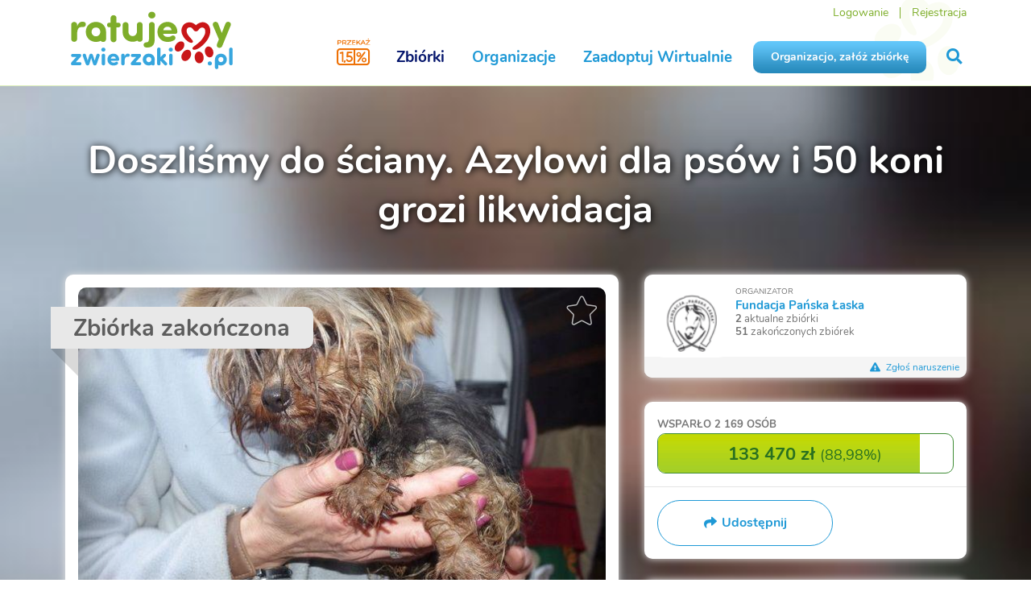

--- FILE ---
content_type: text/html; charset=utf-8
request_url: https://www.ratujemyzwierzaki.pl/ratunek-dla-azylu-zwierzat
body_size: 14149
content:
<!DOCTYPE html>
<html class='animals' lang='pl'>
<head>
<meta content='E0YAG/hW7jvNPsQABCSDXYAzlDu3IRm9V8Y4oVxFfuM=' name='csp-nonce'>
<meta content='false' name='fingerprint-feature-flag'>

<script nonce="E0YAG/hW7jvNPsQABCSDXYAzlDu3IRm9V8Y4oVxFfuM=">
  window.railsVariables = {
    // System variables
    railsEnv: "production",
    release: "512d405c19dabca70a6291bbb5ee1d96c742e869",

    // Constants
    constantHelpDefaultAmount: "10",

    // Settings
    applepayMerchantIdSetting: "merchant.pl.ratujemyzwierzaki",
    googlePayJsUrlSetting: "https://pay.google.com/gp/p/js/pay.js",
    fingerprintjsDomainSetting: "https://fp.ratujemyzwierzaki.pl",
    fingerprintjsTokenSetting: "qr6uu0xl3s2DBuEC9Vaj",
    newsletterTimerUrlSetting: "https://i.countdownmail.com/2eydt4.gif",
    sentryFrontendDsnSetting: "https://a138507b958b01b3caa817ff6851db78@sentry.siepomaga.pl/7",
    domain: "www.ratujemyzwierzaki.pl",

    // Non-string variables
    censurableEditorsSetting: ["cause_description","cause_description_en","cause_update_message","cause_result","cause_result_en"],
    sentryEnabledEnvironmentsSetting: ["production","master","staging"],
  };
</script>
<meta name="sentry-user:ip_address" content="18.117.110.88">
<meta name="sentry-trace" content="3c7bf8505ba14dbcaeb57a0e5b2cb5b2-ee91bd2319bf4ad7-0">
<meta name="baggage" content="sentry-trace_id=3c7bf8505ba14dbcaeb57a0e5b2cb5b2,sentry-sample_rate=0.01,sentry-sampled=false,sentry-environment=production,sentry-release=512d405c19dabca70a6291bbb5ee1d96c742e869,sentry-public_key=46005eca971326a6ed2b25b6389fbd1b">

<script src="/assets/runtime-a5fb3077.digested.js" data-turbo-track="reload" nonce="E0YAG/hW7jvNPsQABCSDXYAzlDu3IRm9V8Y4oVxFfuM=" defer="defer"></script>
<script src="/assets/110-54cc34b2.digested.js" data-turbo-track="reload" nonce="E0YAG/hW7jvNPsQABCSDXYAzlDu3IRm9V8Y4oVxFfuM=" defer="defer"></script>
<script src="/assets/364-6fe95192.digested.js" data-turbo-track="reload" nonce="E0YAG/hW7jvNPsQABCSDXYAzlDu3IRm9V8Y4oVxFfuM=" defer="defer"></script>
<script src="/assets/sentry-48c9cce4.digested.js" data-turbo-track="reload" nonce="E0YAG/hW7jvNPsQABCSDXYAzlDu3IRm9V8Y4oVxFfuM=" defer="defer"></script>
<script src="/assets/829-663b0c4e.digested.js" data-turbo-track="reload" nonce="E0YAG/hW7jvNPsQABCSDXYAzlDu3IRm9V8Y4oVxFfuM=" defer="defer"></script>
<script src="/assets/307-4c79a12e.digested.js" data-turbo-track="reload" nonce="E0YAG/hW7jvNPsQABCSDXYAzlDu3IRm9V8Y4oVxFfuM=" defer="defer"></script>
<script src="/assets/342-6565c283.digested.js" data-turbo-track="reload" nonce="E0YAG/hW7jvNPsQABCSDXYAzlDu3IRm9V8Y4oVxFfuM=" defer="defer"></script>
<script src="/assets/671-671ceb13.digested.js" data-turbo-track="reload" nonce="E0YAG/hW7jvNPsQABCSDXYAzlDu3IRm9V8Y4oVxFfuM=" defer="defer"></script>
<script src="/assets/application-c8453ff0.digested.js" data-turbo-track="reload" nonce="E0YAG/hW7jvNPsQABCSDXYAzlDu3IRm9V8Y4oVxFfuM=" defer="defer"></script>
<script src="/assets/529-0516d3cc.digested.js" data-turbo-track="reload" nonce="E0YAG/hW7jvNPsQABCSDXYAzlDu3IRm9V8Y4oVxFfuM=" defer="defer"></script>
<script src="/assets/components-60d0f486.digested.js" data-turbo-track="reload" nonce="E0YAG/hW7jvNPsQABCSDXYAzlDu3IRm9V8Y4oVxFfuM=" defer="defer"></script>
<link rel="stylesheet" href="/assets/342-e5570106.digested.css" />
<link rel="stylesheet" href="/assets/components-a4f30f6b.digested.css" />
<meta charset='UTF-8'>
<meta content='IE=edge,chrome=1' http-equiv='X-UA-Compatible'>
<meta content='width=device-width, initial-scale=1' name='viewport'>
<meta content='telephone=no' name='format-detection'>
<meta content='E0YAG/hW7jvNPsQABCSDXYAzlDu3IRm9V8Y4oVxFfuM=' name='csp-nonce'>
<meta name="csrf-param" content="authenticity_token" />
<meta name="csrf-token" content="x2sSELqwHn7Vd4w8yWhrg2HhugN6KdwvDK5k7AMN_MbRKiMX0gVOQvmrIEfAizTtG-xsJDH1Nco8jLs7_w95oQ" />
<title>

Doszliśmy do ściany. Azylowi dla psów i 50 koni grozi likwidacja | RatujemyZwierzaki.pl
</title>
<link href="https://www.ratujemyzwierzaki.pl/ratunek-dla-azylu-zwierzat" rel="canonical" />
<link as='font' crossorigin='crossorigin' href='/assets/nunito/Nunito-Regular-15cf5b16.woff' rel='preload' type='font/woff'>
<link as='font' crossorigin='crossorigin' href='/assets/nunito/Nunito-Bold-be831edd.woff' rel='preload' type='font/woff'>
<link as='font' crossorigin='crossorigin' href='/assets/nunito/Nunito-Italic-cc2a2af7.woff' rel='preload' type='font/woff'>
<link as='font' crossorigin='crossorigin' href='/assets/semantic/assets/fonts/icons-efc3126c.woff2' rel='preload' type='font/woff2'>
<link as='font' crossorigin='crossorigin' href='/assets/semantic/assets/fonts/outline-icons-97c509ed.woff2' rel='preload' type='font/woff2'>
<link href='/animals/favicon.ico' rel='shortcut icon' type='image/x-icon'>
<link href='/animals/apple-icon-57x57.png' rel='apple-touch-icon' sizes='57x57'>
<link href='/animals/apple-icon-60x60.png' rel='apple-touch-icon' sizes='60x60'>
<link href='/animals/apple-icon-72x72.png' rel='apple-touch-icon' sizes='72x72'>
<link href='/animals/apple-icon-76x76.png' rel='apple-touch-icon' sizes='76x76'>
<link href='/animals/apple-icon-114x114.png' rel='apple-touch-icon' sizes='114x114'>
<link href='/animals/apple-icon-120x120.png' rel='apple-touch-icon' sizes='120x120'>
<link href='/animals/apple-icon-144x144.png' rel='apple-touch-icon' sizes='144x144'>
<link href='/animals/apple-icon-152x152.png' rel='apple-touch-icon' sizes='152x152'>
<link href='/animals/apple-icon-180x180.png' rel='apple-touch-icon' sizes='180x180'>
<link href='/animals/favicon-16x16.png' rel='icon' sizes='16x16' type='image/png'>
<link href='/animals/favicon-32x32.png' rel='icon' sizes='32x32' type='image/png'>
<link href='/animals/favicon-96x96.png' rel='icon' sizes='96x96' type='image/png'>
<link href='/animals/android-icon-192x192.png' rel='icon' sizes='192x192' type='image/png'>
<link href='/animals/manifest.json' rel='manifest'>
<meta content='#ffffff' name='msapplication-TileColor'>
<meta content='/animals/ms-icon-144x144.png' name='msapplication-TileImage'>
<meta content='#ffffff' name='theme-color'>
<meta content='/animals/ms-icon-70x70.png' name='msapplication-square70x70logo'>
<meta content='/animals/ms-icon-150x150.png' name='msapplication-square150x150logo'>
<meta content='/animals/ms-icon-310x310.png' name='msapplication-square310x310logo'>
<link href='https://img.ratujemyzwierzaki.pl' rel='dns-prefetch'>
<link href='https://cdn.tinymce.com' rel='dns-prefetch'>
<link href='https://connect.facebook.net' rel='dns-prefetch'>
<link href='https://platform.twitter.com' rel='dns-prefetch'>
<link href='https://www.ratujemyzwierzaki.pl/ratunek-dla-azylu-zwierzat' hreflang='pl' rel='alternative'>
<link href='https://www.ratujemyzwierzaki.pl/en/ratunek-dla-azylu-zwierzat' hreflang='en' rel='alternative'>
<link href='https://www.ratujemyzwierzaki.pl/de/ratunek-dla-azylu-zwierzat' hreflang='de' rel='alternative'>
<link href='https://www.ratujemyzwierzaki.pl/ratunek-dla-azylu-zwierzat' hreflang='x-default' rel='alternative'>
<meta property="og:title" content="Doszliśmy do ściany. Azylowi dla psów i 50 koni grozi likwidacja">
<meta property="og:url" content="https://www.ratujemyzwierzaki.pl/ratunek-dla-azylu-zwierzat">
<meta property="og:image:url" content="https://img.ratujemyzwierzaki.pl/uploads/cause/fb_photo/42436/73b6b2a6-091e-420a-a768-c55061c000ff.jpg">
<meta property="og:image:width" content="1200">
<meta property="og:image:height" content="628">
<meta property="og:description" content="Azylowi dla psów i koni Fundacji „Pańska Łaska” grozi zamknięcie. Skończyły się środki na pomoc dla prawie 70 zwierząt jakie są w azylu leczone i utrzymywane. Psy uratowano od śmierci głodowej, konie z rzeźni przed… hakiem. - Co im mamy teraz powiedzieć...? Jak wytłumaczyć że nie mamy dla nich jedze">
<meta property="og:type" content="website">
<meta property="og:site_name" content="RatujemyZwierzaki.pl">
<meta name="twitter:card" content="summary_large_image">
<meta name="twitter:image" content="https://img.ratujemyzwierzaki.pl/uploads/cause/fb_photo/42436/73b6b2a6-091e-420a-a768-c55061c000ff.jpg">
<meta name="twitter:title" content="Doszliśmy do ściany. Azylowi dla psów i 50 koni grozi likwidacja">
<meta name="twitter:description" content="Azylowi dla psów i koni Fundacji „Pańska Łaska” grozi zamknięcie. Skończyły się środki na pomoc dla prawie 70 zwierząt jakie są w azylu leczone i utrzymywane. Psy uratowano od śmierci głodowej, konie z rzeźni przed… hakiem. - Co im mamy teraz powiedzieć...? Jak wytłumaczyć że nie mamy dla nich jedze">
<meta name="twitter:site" content="@ratujemy">
<link href='https://img.ratujemyzwierzaki.pl/uploads/cause/main_photo/42436/big_f9ef6fc9-ff36-4d72-b21d-66ae45b7aec6.jpg' rel='image_src'>
<link as='image' href='https://img.ratujemyzwierzaki.pl/uploads/cause/main_photo/42436/background_f9ef6fc9-ff36-4d72-b21d-66ae45b7aec6.jpg' rel='preload'>
<link as='image' href='https://img.ratujemyzwierzaki.pl/uploads/cause/main_photo/42436/big_f9ef6fc9-ff36-4d72-b21d-66ae45b7aec6.jpg' rel='preload'>

<script type="application/ld+json" nonce="E0YAG/hW7jvNPsQABCSDXYAzlDu3IRm9V8Y4oVxFfuM=">{
  "@context": "https://schema.org",
  "@type": "Organization",
  "name": "RatujemyZwierzaki.pl",
  "url": "https://www.ratujemyzwierzaki.pl/",
  "logo": "https://www.ratujemyzwierzaki.pl/assets/animals/ratujemyzwierzaki_obrys-483196f9.svg",
  "sameAs": "https://www.facebook.com/ratujemyzwierzaki"
}

</script>

<link rel="stylesheet" href="/assets/libs-d0644693.css" media="all" data-turbo-track="reload" />
<link rel="stylesheet" href="/assets/animals-d0c6a2a0.css" media="all" data-turbo-track="reload" />
<link rel="stylesheet" href="/assets/components-a4f30f6b.digested.css" media="all" data-turbo-track="reload" />
<meta content='6fd43dac-04d6-4e4f-9ddb-cb936ca37aee' property='onesignal:appId'>
<meta content='web.onesignal.auto.570f8921-edd7-49b2-93d5-7301d9209087' property='onesignal:safari_web_id'>
<meta content='1479414278777175' property='fb:app_id'>
</head>
<body data-action='show' data-controller='animals_causes' data-layout='animals' data-version='v2'>
<div id='fb-root'></div>
<script nonce="E0YAG/hW7jvNPsQABCSDXYAzlDu3IRm9V8Y4oVxFfuM=">
  window.dataLayer = window.dataLayer || [];
  window.dataLayer.push(function() { this.reset(); });
</script>
<script data-turbo-eval="false" nonce="E0YAG/hW7jvNPsQABCSDXYAzlDu3IRm9V8Y4oVxFfuM=">
  dataLayer.push({'event':'pageInit'});
  (function(w,d,s,l,i){w[l]=w[l]||[];w[l].push({'gtm.start':
  new Date().getTime(),event:'gtm.js'});var f=d.getElementsByTagName(s)[0],
  j=d.createElement(s),dl=l!='dataLayer'?'&l='+l:'';j.async=true;j.src=
  'https://www.googletagmanager.com/gtm.js?id='+i+dl;f.parentNode.insertBefore(j,f);
  })(window,document,'script','dataLayer','GTM-KRDFD5T');
</script>
<script nonce="E0YAG/hW7jvNPsQABCSDXYAzlDu3IRm9V8Y4oVxFfuM=">
  window.dataLayer.push({"pageType":"cause"});

  dataLayer.push({
    event: 'pageView',
    virtualUrl: window.location.href,
  });

  true
</script>
<noscript>
  <iframe src="https://www.googletagmanager.com/ns.html?id=GTM-KRDFD5T" height="0" width="0" style="display: none; visibility: hidden">
  </iframe>
</noscript>


<div class='slideout-menu' id='mobile-menu'>
<div class='ui left vertical menu'>
<span class='item'>
<form action="/szukaj" accept-charset="UTF-8" method="get"><input type="search" name="query" id="mobile-query" value="" placeholder="Wyszukaj" />
<button>
<i class='search icon'></i>
</button>
</form></span>
<a class="item" href="/organizacje/nowa"><div class='sp-button blue'>
Organizacjo, załóż zbiórkę
</div>
</a><a class="item " href="/zaadoptuj">Zaadoptuj Wirtualnie
<i class='angle right icon'></i>
</a><a class="item" href="/zbiorki">Zbiórki
<i class='angle right icon'></i>
</a><a class="item" href="/organizacje">Organizacje
<i class='angle right icon'></i>
</a><a class="item menu-green" href="/konto-darczyncy">Logowanie</a>
<a class="item menu-green" href="/rejestracja">Rejestracja</a>

</div>
</div>
<div class='mobile-fixed hidden' id='cookies'>
<div class='ui container'>
<img src="/assets/siepomaga/layout/cookies-9f2fe2f5.svg" />
<div class='content'>
<p>
Strona korzysta z plików cookies w celu realizacji usług i zgodnie z
<a class="remote-modal" href="/polityka-cookies">Polityką Plików Cookies</a>.
</p>
</div>
<div class='accept'>
<div class='sp-button small'>
Akceptuję
</div>
</div>
</div>
</div>

<img alt='' aria-hidden='true' height='1' src='https://www.facebook.com/tr?id=298289143943684&amp;ev=PageView' style='opacity: 0; position: absolute' width='1'>
<div id='navigation'>
<div class='ui container'>
<div class='ui grid stackable'>
<div class='logo three wide column'>
<div class='mobile-menu'>
<a id="mobile-menu-button" class="menu-item" data-turbo="false" href="#"><i class='remove icon'></i>
<i class='bars icon'>
</i>
</a></div>
<a title="RatujemyZwierzaki.pl" class="menu-item" href="/"><img alt="Logo Ratujemy Zwierzaki" class="logo-img" src="/assets/animals/ratujemyzwierzaki_obrys-483196f9.svg" />
</a><div class='krs'>
<a class="onepercent" data-ga="[&quot;click&quot;,&quot;krs-mobile&quot;,&quot;m-main-top&quot;]" href="/poltora-procent"><i class='icon-one-percent-and-half'></i>
</a></div>
</div>
<div class='links thirteen wide column right aligned'>
<div class='top-menu'>
<a class="menu-item menu-green" href="/konto-darczyncy">Logowanie</a>
<span class='spacer'></span>
<a class="menu-item menu-green" href="/rejestracja">Rejestracja</a>
</div>
<div class='main-menu'>
<a class="menu-item onepercent" data-ga="[&quot;click&quot;,&quot;krs&quot;,&quot;main-top&quot;]" href="/poltora-procent"><i class='icon-one-percent-and-half near-text'></i>
</a><a class="menu-item current" href="/zbiorki">Zbiórki</a>
<a class="menu-item " href="/organizacje">Organizacje</a>
<a class="menu-item " href="/zaadoptuj">Zaadoptuj Wirtualnie</a>
<a class="menu-item sp-button blue" href="/organizacje/nowa">Organizacjo, załóż zbiórkę</a>
<a title="Szukaj na RatujemyZwierzaki" class="menu-item" id="livesearch-button" data-turbo="false" href="#"><i class='search icon'></i>
</a></div>
</div>
</div>
</div>
</div>
<div class='ui modal' id='forgot-modal'>
<i class='close icon'></i>
<div class='header'>Zresetuj hasło</div>
<div class='content gray-background'>
<form action="/przypomnij-haslo" accept-charset="UTF-8" data-remote="true" method="post"><input placeholder="Adres e-mail" autocomplete="username" autocorrect="off" autocapitalize="off" spellcheck="false" value="" type="text" name="user[email]" id="forgot_password_user_email" />
<div class='red-text'></div>
<button class='sp-button green with-icon with-modal' data-disable-with='&lt;span class=&quot;icon&quot;&gt;&lt;i class=&quot;notched circle loading icon&quot;&gt;&lt;/i&gt;&lt;/span&gt; Wysyłam'>
<span class='icon'>
<i class='send icon'></i>
</span>
Wyślij link
</button>
</form></div>
</div>



<div data-controller='tracking store-location' id='page'>
<div id='livesearch'>
<div class='ui container'>
<i class='search icon'></i>
<div class='search_input'>
<input type="text" name="query" id="livesearch-query" value="" placeholder="Szukaj" autocomplete="off" />
<i class='notched circle loading icon'></i>
</div>
<div class='search_results'></div>
<div id='most-searched-causes'></div>
</div>
</div>

<div id="flash_messages"></div>
<div class='causes-show'>
<div class='cause-background' style='background-image: url(&#39;https://img.ratujemyzwierzaki.pl/uploads/cause/main_photo/42436/background_f9ef6fc9-ff36-4d72-b21d-66ae45b7aec6.jpg&#39;);'></div>
<div class='ui container'>
<h1 class='with-shadow'>Doszliśmy do ściany. Azylowi dla psów i 50 koni grozi likwidacja</h1>
<div class='ui grid stackable tablet-stackable'>
<div class='ten wide column' id='left-column'>
<div class='box with-padding with-margin' id='cause-content'>


<div class="ui ribbon label "><span>Zbiórka zakończona</span></div>




<div class='main-photo'>
<a class="favorites-star add" data-content="Obserwuj" data-turbo="false" rel="nofollow" href="/ratunek-dla-azylu-zwierzat/obserwuj"><i class='icon-star-empty'></i>
</a>
<img src="https://img.ratujemyzwierzaki.pl/uploads/cause/main_photo/42436/big_f9ef6fc9-ff36-4d72-b21d-66ae45b7aec6.jpg" />
</div>
<div class='mobile-navigation'>

<div class='cause-progressbar'>
<div class='supported'>
Wsparło
<span class='payments-count' data-value='2169'>
2 169
osób
</span>
</div>
<div class='progressbar'>
<div class='sp-progressbar big'>
<div class='bar' style='width: 88.98%'>
<div class='text'>
<span class='amount' data-value='133470.0'>133 470 zł</span>
<small>
(<span class='percentage' data-value='88.98'>88,98%</span>)
</small>
</div>
</div>
</div>

</div>
</div>

<div class='ui grid minor-actions-segment'>
<div class='column ten wide'>
<a class="open-modal" data-turbo="false" href="#share-methods-modal"><div class='shareButton'>
<div class='shareButton__icon'>
<i class='share icon'></i>
</div>
<div class='shareButton__label'>
<b>Udostępnij</b>
</div>
</div>
</a></div>
</div>
<div class='box virtual-adoption-widget-wrapper'>
<div class='box with-padding with-small-margin virtual-adoptions-widget' id='virtual-adoptions'>
<div class='virtual-adoption-title'>
Adopcje
</div>
<div class='avatar-carousel'>
<div class='content'>
<div class='avatars'>
<div class='avatar' data-donators='Zaadoptowały 3 osoby' data-name='Tofik' data-virtual-animal-href='/organizacje/fundacja-na-rzecz-zwierzat/wirtualna-adopcja/dodaj?slider_animal_hashid=d6Tzvy'>
<div class='prevArrow'>
<i class='chevron left icon'></i>
</div>
<div class='zoom-image'>
<a class="remote-modal" href="/zaadoptuj/d6Tzvy"><i class='search plus icon'></i>
</a></div>
<a href="/organizacje/fundacja-na-rzecz-zwierzat/wirtualna-adopcja/dodaj?slider_animal_hashid=d6Tzvy"><img src="https://img.ratujemyzwierzaki.pl/uploads/virtual_animal/photo/5533/medium_1989bfaa-33af-4833-9677-39ec0ca61ced.jpg" />
</a><div class='nextArrow'>
<i class='chevron right icon'></i>
</div>
</div>
<div class='avatar' data-donators='Zaadoptowała 1 osoba' data-name='Bolek' data-virtual-animal-href='/organizacje/fundacja-na-rzecz-zwierzat/wirtualna-adopcja/dodaj?slider_animal_hashid=d6TAq3'>
<div class='prevArrow'>
<i class='chevron left icon'></i>
</div>
<div class='zoom-image'>
<a class="remote-modal" href="/zaadoptuj/d6TAq3"><i class='search plus icon'></i>
</a></div>
<a href="/organizacje/fundacja-na-rzecz-zwierzat/wirtualna-adopcja/dodaj?slider_animal_hashid=d6TAq3"><img src="https://img.ratujemyzwierzaki.pl/uploads/virtual_animal/photo/7004/medium_5a851b2e-58ca-48fd-9601-e3087aa079ee.JPG" />
</a><div class='nextArrow'>
<i class='chevron right icon'></i>
</div>
</div>
<div class='avatar' data-donators='Zaadoptowała 1 osoba' data-name='Dobcio' data-virtual-animal-href='/organizacje/fundacja-na-rzecz-zwierzat/wirtualna-adopcja/dodaj?slider_animal_hashid=8eTPMa'>
<div class='prevArrow'>
<i class='chevron left icon'></i>
</div>
<div class='zoom-image'>
<a class="remote-modal" href="/zaadoptuj/8eTPMa"><i class='search plus icon'></i>
</a></div>
<a href="/organizacje/fundacja-na-rzecz-zwierzat/wirtualna-adopcja/dodaj?slider_animal_hashid=8eTPMa"><img src="https://img.ratujemyzwierzaki.pl/uploads/virtual_animal/photo/7010/medium_f6c9c698-60dc-4d50-b34f-45b3b09488a7.jpg" />
</a><div class='nextArrow'>
<i class='chevron right icon'></i>
</div>
</div>
<div class='avatar' data-donators='Zaadoptowały 3 osoby' data-name='Dżeki' data-virtual-animal-href='/organizacje/fundacja-na-rzecz-zwierzat/wirtualna-adopcja/dodaj?slider_animal_hashid=lpTqXd'>
<div class='prevArrow'>
<i class='chevron left icon'></i>
</div>
<div class='zoom-image'>
<a class="remote-modal" href="/zaadoptuj/lpTqXd"><i class='search plus icon'></i>
</a></div>
<a href="/organizacje/fundacja-na-rzecz-zwierzat/wirtualna-adopcja/dodaj?slider_animal_hashid=lpTqXd"><img src="https://img.ratujemyzwierzaki.pl/uploads/virtual_animal/photo/7013/medium_5b6cf3c4-3b7e-4d63-8576-3496e190f3fd.JPG" />
</a><div class='nextArrow'>
<i class='chevron right icon'></i>
</div>
</div>
<div class='avatar' data-donators='Zaadoptowało 5 osób' data-name='Żelisław' data-virtual-animal-href='/organizacje/fundacja-na-rzecz-zwierzat/wirtualna-adopcja/dodaj?slider_animal_hashid=68TdnX'>
<div class='prevArrow'>
<i class='chevron left icon'></i>
</div>
<div class='zoom-image'>
<a class="remote-modal" href="/zaadoptuj/68TdnX"><i class='search plus icon'></i>
</a></div>
<a href="/organizacje/fundacja-na-rzecz-zwierzat/wirtualna-adopcja/dodaj?slider_animal_hashid=68TdnX"><img src="https://img.ratujemyzwierzaki.pl/uploads/virtual_animal/photo/7016/medium_8df57986-77ac-4724-8c03-d65a36b79344.JPG" />
</a><div class='nextArrow'>
<i class='chevron right icon'></i>
</div>
</div>
<div class='avatar' data-donators='Zaadoptowały 2 osoby' data-name='Zachary' data-virtual-animal-href='/organizacje/fundacja-na-rzecz-zwierzat/wirtualna-adopcja/dodaj?slider_animal_hashid=E5TyaQ'>
<div class='prevArrow'>
<i class='chevron left icon'></i>
</div>
<div class='zoom-image'>
<a class="remote-modal" href="/zaadoptuj/E5TyaQ"><i class='search plus icon'></i>
</a></div>
<a href="/organizacje/fundacja-na-rzecz-zwierzat/wirtualna-adopcja/dodaj?slider_animal_hashid=E5TyaQ"><img src="https://img.ratujemyzwierzaki.pl/uploads/virtual_animal/photo/7022/medium_5d685603-3bbd-47dd-bcda-d372a2b24e8c.JPG" />
</a><div class='nextArrow'>
<i class='chevron right icon'></i>
</div>
</div>
<div class='avatar' data-donators='Zaadoptowała 1 osoba' data-name='Wronka' data-virtual-animal-href='/organizacje/fundacja-na-rzecz-zwierzat/wirtualna-adopcja/dodaj?slider_animal_hashid=yWT5qd'>
<div class='prevArrow'>
<i class='chevron left icon'></i>
</div>
<div class='zoom-image'>
<a class="remote-modal" href="/zaadoptuj/yWT5qd"><i class='search plus icon'></i>
</a></div>
<a href="/organizacje/fundacja-na-rzecz-zwierzat/wirtualna-adopcja/dodaj?slider_animal_hashid=yWT5qd"><img src="https://img.ratujemyzwierzaki.pl/uploads/virtual_animal/photo/7025/medium_83330671-7274-45da-be83-3ea039f1b6a5.jpeg" />
</a><div class='nextArrow'>
<i class='chevron right icon'></i>
</div>
</div>
<div class='avatar' data-donators='Zaadoptowała 1 osoba' data-name='Amba' data-virtual-animal-href='/organizacje/fundacja-na-rzecz-zwierzat/wirtualna-adopcja/dodaj?slider_animal_hashid=5rTwA4'>
<div class='prevArrow'>
<i class='chevron left icon'></i>
</div>
<div class='zoom-image'>
<a class="remote-modal" href="/zaadoptuj/5rTwA4"><i class='search plus icon'></i>
</a></div>
<a href="/organizacje/fundacja-na-rzecz-zwierzat/wirtualna-adopcja/dodaj?slider_animal_hashid=5rTwA4"><img src="https://img.ratujemyzwierzaki.pl/uploads/virtual_animal/photo/9407/medium_0c736f88-1895-48ff-8ead-44440b0b1ce5.JPG" />
</a><div class='nextArrow'>
<i class='chevron right icon'></i>
</div>
</div>
<div class='avatar' data-donators='Zaadoptowała 1 osoba' data-name='Ariel' data-virtual-animal-href='/organizacje/fundacja-na-rzecz-zwierzat/wirtualna-adopcja/dodaj?slider_animal_hashid=myTLA1'>
<div class='prevArrow'>
<i class='chevron left icon'></i>
</div>
<div class='zoom-image'>
<a class="remote-modal" href="/zaadoptuj/myTLA1"><i class='search plus icon'></i>
</a></div>
<a href="/organizacje/fundacja-na-rzecz-zwierzat/wirtualna-adopcja/dodaj?slider_animal_hashid=myTLA1"><img src="https://img.ratujemyzwierzaki.pl/uploads/virtual_animal/photo/9413/medium_5d9a5d56-8a81-4b8b-961d-5c415212890c.JPG" />
</a><div class='nextArrow'>
<i class='chevron right icon'></i>
</div>
</div>
<div class='avatar' data-donators='Zaadoptowały 2 osoby' data-name='Aza' data-virtual-animal-href='/organizacje/fundacja-na-rzecz-zwierzat/wirtualna-adopcja/dodaj?slider_animal_hashid=RLTqb8'>
<div class='prevArrow'>
<i class='chevron left icon'></i>
</div>
<div class='zoom-image'>
<a class="remote-modal" href="/zaadoptuj/RLTqb8"><i class='search plus icon'></i>
</a></div>
<a href="/organizacje/fundacja-na-rzecz-zwierzat/wirtualna-adopcja/dodaj?slider_animal_hashid=RLTqb8"><img src="https://img.ratujemyzwierzaki.pl/uploads/virtual_animal/photo/9416/medium_7e0a0d9a-cd55-4e65-9ef5-78009c344b91.JPG" />
</a><div class='nextArrow'>
<i class='chevron right icon'></i>
</div>
</div>
<div class='avatar' data-donators='Zaadoptowała 1 osoba' data-name='Azula' data-virtual-animal-href='/organizacje/fundacja-na-rzecz-zwierzat/wirtualna-adopcja/dodaj?slider_animal_hashid=DXT81p'>
<div class='prevArrow'>
<i class='chevron left icon'></i>
</div>
<div class='zoom-image'>
<a class="remote-modal" href="/zaadoptuj/DXT81p"><i class='search plus icon'></i>
</a></div>
<a href="/organizacje/fundacja-na-rzecz-zwierzat/wirtualna-adopcja/dodaj?slider_animal_hashid=DXT81p"><img src="https://img.ratujemyzwierzaki.pl/uploads/virtual_animal/photo/9419/medium_7e1c60c6-0171-4c75-9254-6bbffad3bbd6.JPG" />
</a><div class='nextArrow'>
<i class='chevron right icon'></i>
</div>
</div>
<div class='avatar' data-donators='Zaadoptowały 2 osoby' data-name='Bandek' data-virtual-animal-href='/organizacje/fundacja-na-rzecz-zwierzat/wirtualna-adopcja/dodaj?slider_animal_hashid=3qT2aN'>
<div class='prevArrow'>
<i class='chevron left icon'></i>
</div>
<div class='zoom-image'>
<a class="remote-modal" href="/zaadoptuj/3qT2aN"><i class='search plus icon'></i>
</a></div>
<a href="/organizacje/fundacja-na-rzecz-zwierzat/wirtualna-adopcja/dodaj?slider_animal_hashid=3qT2aN"><img src="https://img.ratujemyzwierzaki.pl/uploads/virtual_animal/photo/9422/medium_088d1d0a-3370-4bdc-b43d-848164ad7a6e.jpg" />
</a><div class='nextArrow'>
<i class='chevron right icon'></i>
</div>
</div>
<div class='avatar' data-donators='Zaadoptowała 1 osoba' data-name='Barry' data-virtual-animal-href='/organizacje/fundacja-na-rzecz-zwierzat/wirtualna-adopcja/dodaj?slider_animal_hashid=2ATd5A'>
<div class='prevArrow'>
<i class='chevron left icon'></i>
</div>
<div class='zoom-image'>
<a class="remote-modal" href="/zaadoptuj/2ATd5A"><i class='search plus icon'></i>
</a></div>
<a href="/organizacje/fundacja-na-rzecz-zwierzat/wirtualna-adopcja/dodaj?slider_animal_hashid=2ATd5A"><img src="https://img.ratujemyzwierzaki.pl/uploads/virtual_animal/photo/9425/medium_7fbd8189-914b-43a4-976b-9b07b6be2d71.jpg" />
</a><div class='nextArrow'>
<i class='chevron right icon'></i>
</div>
</div>
<div class='avatar' data-donators='Zaadoptowała 1 osoba' data-name='Bibułka' data-virtual-animal-href='/organizacje/fundacja-na-rzecz-zwierzat/wirtualna-adopcja/dodaj?slider_animal_hashid=d6TwWl'>
<div class='prevArrow'>
<i class='chevron left icon'></i>
</div>
<div class='zoom-image'>
<a class="remote-modal" href="/zaadoptuj/d6TwWl"><i class='search plus icon'></i>
</a></div>
<a href="/organizacje/fundacja-na-rzecz-zwierzat/wirtualna-adopcja/dodaj?slider_animal_hashid=d6TwWl"><img src="https://img.ratujemyzwierzaki.pl/uploads/virtual_animal/photo/9428/medium_5b4273ce-e09c-44ac-ab36-2e27966651ca.JPG" />
</a><div class='nextArrow'>
<i class='chevron right icon'></i>
</div>
</div>
</div>
<div class='name'>Tofik</div>
<div class='label'>
Zaadoptuj, wspierając co miesiąc zwierzaki
</div>
<div class='virtual-adoptions-button-wrapper'>
<a class="virtualAnimalHref" href="/organizacje/fundacja-na-rzecz-zwierzat/wirtualna-adopcja/dodaj?slider_animal_hashid=d6Tzvy"><div class='virtual-adoptions__button medium sp-button with-white-heart blue animated'>
Zaadoptuj wirtualnie
</div>
</a><div class='virtual-animals__adopters_label donators'>
Zaadoptowały 3 osoby
</div>
</div>
</div>
</div>
</div>
</div>


<div class='bordered-box share-box with-padding cause-foundation'>
<div class='cause-foundation_logo'>
<img alt="Fundacja Pańska Łaska " src="https://img.ratujemyzwierzaki.pl/uploads/foundation/photo/2807/thumb_c585c0be-36a6-4b39-9b34-b6e8f5b5af9c.png" />
</div>
<div class='cause-foundation_info'>
<div class='cause-foundation_organizer'>
Organizator
</div>
<div class='cause-foundation_name'>
<a href="/fundacja-na-rzecz-zwierzat">Fundacja Pańska Łaska </a>
</div>
<div class='cause-foundation_causes'>
<strong>2</strong> aktualne zbiórki
</div>
<div class='cause-foundation_causes'>
<strong>51</strong> zakończonych zbiórek
</div>
</div>
<div class='cause-foundation_abuse'>
<a class="remote-modal" href="/zbiorki/ratunek-dla-azylu-zwierzat/zglos-naduzycie"><i class='warning sign icon'></i>
Zgłoś naruszenie
</a></div>

</div>
</div>
<div class='bordered-box with-padding gray-corner info-icon' id='cause-info'>
<div class='ui grid two columns stackable'>
<div class='column'>
<i class='calendar alternate outline icon'></i>
<p>
Rozpoczęcie:
 5 Kwietnia 2022
</p>
</div>
<div class='column'>
<i class='calendar alternate outline icon'></i>
<p>
Zakończenie:
 1 Sierpnia 2022
</p>
<p>
Godzina:
13:02
</p>
</div>
</div>
</div>

<div class='green-dashed-box' id='animal-cause-noresult-box'>
<div class='content center'>
Dziękujemy za Twoje wsparcie – każda złotówka jest cenna.<br> Razem wielką mamy moc!<br> Gdy tylko otrzymamy rezultat zbiórki, zamieścimy go na stronie.

</div>
</div>


<div class='reset-styles'><p><strong>Azylowi dla psów i koni Fundacji „Pańska Łaska” grozi zamknięcie. Skończyły się środki na pomoc dla prawie 70 zwierząt jakie są w azylu leczone i utrzymywane. Psy uratowano od śmierci głodowej, konie z rzeźni przed… hakiem. <em>- Co im mamy teraz powiedzieć...? Jak wytłumaczyć że nie mamy dla nich jedzenia?</em> – pytają członkowie Fundacji.</strong></p>
<p>Azyl dla psów i koni Fundacji "Pańska Łaska" mieści się w Trzciance pod Piłą. To właśnie tu trafiają zwierzęta z największych interwencji w Polsce. Pod opiekę naszych wolontariuszy przywieziono tu psy z makabrycznej interwencji pod Łomiankami, gdzie psy od lat siedziały we własnych odchodach, w klatkach.</p>
<p class=""><img src="https://img.ratujemyzwierzaki.pl/uploads/attached_image/photo/384882/content_6349a087-fead-4a9f-b6c9-19252712dd43.jpg"></p>
<p><strong>- Przez kilka lat nie prosiliśmy nikogo o żadne wsparcie, nie prowadziliśmy żadnych zbiórek. Przez kilka lat ratowaliśmy zwierzęta bez względu na koszty. Dziś, gdy miesięczne utrzymanie zwierząt to ponad 30 tys. - błagamy dla nich o przeżycie - mówi Krystyna Kukawska, prezes Fundacji.</strong> Zwierzęta uratuje nawet drobna pomoc darczyńców - choć kilka złotych. Razem bowiem mamy... <strong>wielką moc pomagania.</strong>&nbsp;&nbsp;</p>
<p>W fundacji dla zwierząt są niestety grobowe miny. <strong><em>- Doszliśmy do ściany. Dalej już tylko… likwidacja azylu dla psów i koni&nbsp;</em></strong>- słychać bezradność wolontariuszy.</p>
<p>Azylem zarządza Krystyna Kukawska, od 2004 roku ratuje psy i konie. Najpierw konie wykupywała z rzeźni, potem odbierała je na terenie kraju od osób, które się nad nimi znęcały. Prowadziła największe interwencje w Polsce. Także likwidacje pseudohodowli psów.&nbsp;</p>
<p class=""><img src="https://img.ratujemyzwierzaki.pl/uploads/attached_image/photo/384852/content_13159085-7dd9-4ebb-99ac-aebfaa614cd3.jpg"></p>
<p>Pod Łęczycą prezes Fundacji odebrała 51 zagłodzonych koni, w Posadowie aż 64. W Mińsku Mazowieckim prawie 20 i tyle samo pod Szczecinem czy Szamotułami. Łącznie uratowała od śmierci kilkaset koni. Obecnie w azylu znajduje się ich prawie 50. Przyjeżdżają w ciężkim stanie. Niektóre trzeba wynosić na rękach.&nbsp;&nbsp;</p>
<p class=""><img src="https://img.ratujemyzwierzaki.pl/uploads/attached_image/photo/384883/content_c533c939-c10f-425a-9e58-b34fa94c1c1c.jpg"></p>
<p>Tu są leczone, mają dach nad głową i karmę. Zobaczcie Państwo jak one się zmieniają:</p>
<p class=""><img src="https://img.ratujemyzwierzaki.pl/uploads/attached_image/photo/384854/content_eee59b6d-b8a3-4268-95f6-bb21dee60ffc.jpg"></p>
<p>Fundacja ds. ochrony zwierząt ma pod opieką kilkadziesiąt psów i kilkadziesiąt koni. Wszystkie odebrane interwencyjnie. Z bardzo ciężkich interwencji, z pseudohodowli, gdzie ratowano ich zdrowie i życie. Nigdy nikt nie patrzył na koszty tych działań.</p>
<p class=""><img src="https://img.ratujemyzwierzaki.pl/uploads/attached_image/photo/384858/content_d9b43dcb-52e7-4a9a-ba7b-10b032645bc5.jpg"></p>
<p>Kryzys zaczął się kilka tygodni temu, gdy skończyły się nam środki na zakup karmy dla psów, leków i faktur za zabiegi weterynaryjne. Sytuacja jest naprawdę ciężka.</p>
<p><strong>Na jedynym koncie Fundacji mamy dokładnie 353 zł i... jeden grosz&nbsp;</strong>- przy miesięcznych płatnościach ponad 30 tysięcy na ratowanie zwierząt.</p>
<p class=""><img src="https://img.ratujemyzwierzaki.pl/uploads/attached_image/photo/384860/content_133af7f5-62f2-4c00-aebc-cb0898549257.jpg"></p>
<p>Nie mamy skąd wziąć tych pieniędzy, ponieważ nikt nie płaci na utrzymanie psów czy koni.&nbsp; Nie mamy żadnych dotacji od Państwa, ani od gminy. Karmimy i leczymy zwierzęta tylko dzięki ludziom dobrej woli.</p>
<p>Teraz, gdy oczy wszystkich zostały zwrócone na zwierzęta z Ukrainy - cała pomoc idzie właśnie w tamtym kierunku. Na ile możemy pomagamy też tym zwierzętom, ale musimy też pamiętać o tych, które zostały już uratowane. I są w Polsce. Kto nimi się zajmie?&nbsp;</p>
<p class=""><img src="https://img.ratujemyzwierzaki.pl/uploads/attached_image/photo/384861/content_3ed9b904-3a88-45e5-b69a-78cbf319b05c.jpg"></p>
<p>Dziś od kilku lat - po raz pierwszy od powstania Fundacji musimy prosić Państwa o wsparcie tych zwierząt. U nas w azylu znalazły spokój i bezpieczeństwo, a także życie bez bólu.&nbsp;&nbsp;</p>
<p class=""><img src="https://img.ratujemyzwierzaki.pl/uploads/attached_image/photo/384970/content_bf263035-e0eb-4352-9cfd-cfd70a12f830.jpg"></p>
<p>Pomóżmy w zbiórce środków na ich leczenie, rehabilitację i utrzymanie. Jesteśmy małą Fundacją bez środków na reklamę czy druk folderów.&nbsp; Mała Fundacja dała jednak radę, by przez ostatnie lata odebrać kilkaset zwierząt.</p>
<p><strong>Pomóżcie nam dalej opiekować się nimi. Nie pozwólcie na zamknięcie azylu.</strong></p></div>
</div>
<div class='tabs' id='payments'>
<div class='box with-padding'>
<div class='ui transition fade in tab' data-tab='wplaty'>
<h3 class='with-line'>Pomogli</h3>
<div class='payments-container'>
<div class='payments-list'>
<div class='new-payments-info'>
<a id="show-new-payments" data-new-payments="0" data-turbo="false" href="#">Pokaż najnowsze wpłaty
<span></span>
</a><span class='green-text' id='loader'><span class="icon"><i class="notched circle loading icon"></i></span> Ładuję...</span>
</div>

<p class='load_more payment' data-url='/zbiorki/ratunek-dla-azylu-zwierzat?last_payment_time=' id='cause-payment-loader'>
<span class='green-text'><span class="icon"><i class="notched circle loading icon"></i></span> Ładuję...</span>
</p>
</div>
</div>
</div>
</div>
</div>
</div>
<div class='six wide column' id='right-column'>

<div class='box with-margin with-padding cause-foundation'>
<div class='cause-foundation_logo'>
<img alt="Fundacja Pańska Łaska " src="https://img.ratujemyzwierzaki.pl/uploads/foundation/photo/2807/thumb_c585c0be-36a6-4b39-9b34-b6e8f5b5af9c.png" />
</div>
<div class='cause-foundation_info'>
<div class='cause-foundation_organizer'>
Organizator
</div>
<div class='cause-foundation_name'>
<a href="/fundacja-na-rzecz-zwierzat">Fundacja Pańska Łaska </a>
</div>
<div class='cause-foundation_causes'>
<strong>2</strong> aktualne zbiórki
</div>
<div class='cause-foundation_causes'>
<strong>51</strong> zakończonych zbiórek
</div>
</div>
<div class='cause-foundation_abuse'>
<a class="remote-modal" href="/zbiorki/ratunek-dla-azylu-zwierzat/zglos-naduzycie"><i class='warning sign icon'></i>
Zgłoś naruszenie
</a></div>

</div>
<div class='sticky-sidebar-right'>
<div class='box with-padding'>
<div class='cause-progressbar'>
<div class='supported'>
Wsparło
<span class='payments-count' data-value='2169'>
2 169
osób
</span>
</div>
<div class='progressbar'>
<div class='sp-progressbar big'>
<div class='bar' style='width: 88.98%'>
<div class='text'>
<span class='amount' data-value='133470.0'>133 470 zł</span>
<small>
(<span class='percentage' data-value='88.98'>88,98%</span>)
</small>
</div>
</div>
</div>

</div>
</div>

<div class='ui grid minor-actions-segment'>
<div class='column ten wide'>
<a class="open-modal" data-turbo="false" href="#share-methods-modal"><div class='shareButton'>
<div class='shareButton__icon'>
<i class='share icon'></i>
</div>
<div class='shareButton__label'>
<b>
Udostępnij
</b>
</div>
</div>
</a></div>
</div>
<div class="ui modal tiny" id="share-methods-modal" data-controller="animals_causes" data-action="show"><i class="close icon"></i><div class="header ">Twoje udostępnienie to wielka pomoc!</div><div class="content scrolling"><div class='ui grid equal width'>
<div class='row'>
<div class='column'>
<a data-fb-share="https://www.ratujemyzwierzaki.pl/ratunek-dla-azylu-zwierzat" data-turbo="false" href="#"><div class='iconWithLabel'>
<div class='iconWithLabel__logo iconWithLabel__logo--medium'>
<i class='iconWithLabel__icon iconWithLabel__icon--big icon facebook f'></i>
</div>
<div class='iconWithLabel__label'>
Facebook
</div>
</div>
</a></div>
<div class='column'>
<a data-twitter-tweet="https://www.ratujemyzwierzaki.pl/ratunek-dla-azylu-zwierzat" data-twitter-text="Doszliśmy do ściany. Azylowi dla psów i 50 koni grozi likwidacja" data-twitter-via="ratujemy" data-turbo="false" href="#"><div class='iconWithLabel'>
<div class='iconWithLabel__logo iconWithLabel__logo--medium'>
<i class='iconWithLabel__icon iconWithLabel__icon--big icon x-twitter'></i>
</div>
<div class='iconWithLabel__label'>
X
</div>
</div>
</a></div>
<div class='column mobile-hidden'>
<a class="remote-modal" href="/ratunek-dla-azylu-zwierzat/banner/new"><div class='iconWithLabel'>
<div class='iconWithLabel__logo iconWithLabel__logo--medium'>
<i class='iconWithLabel__icon iconWithLabel__icon--big icon code'></i>
</div>
<div class='iconWithLabel__label'>
Umieść baner
</div>
</div>
</a></div>
<div class='column mobile only'>
<a href="https://wa.me/?text=https%3A%2F%2Fwww.ratujemyzwierzaki.pl%2Fratunek-dla-azylu-zwierzat+%7C+Doszli%C5%9Bmy+do+%C5%9Bciany.+Azylowi+dla+ps%C3%B3w+i+50+koni+grozi+likwidacja+Azylowi+dla+ps%C3%B3w+i+koni+Fundacji+%E2%80%9EPa%C5%84ska+%C5%81aska%E2%80%9D+grozi+zamkni%C4%99cie.+Sko%C5%84czy%C5%82y+si%C4%99+%C5%9Brodki+na+pomoc+dla+prawie+70+zwierz%C4%85t+jakie+s%C4%85+w+azylu+leczone+i+utrzymywane.+Psy+uratowano+od+%C5%9Bmierci+g%C5%82odowej%2C+konie+z+rze%C5%BAni+przed%E2%80%A6+hakiem.+-+Co+im+mamy+teraz+powiedzie%C4%87...%3F+Jak+wyt%C5%82umaczy%C4%87+%C5%BCe+nie+mamy+dla+nich+jedze"><div class='iconWithLabel'>
<div class='iconWithLabel__logo iconWithLabel__logo--medium'>
<i class='iconWithLabel__icon iconWithLabel__icon--big icon whatsapp'></i>
</div>
<div class='iconWithLabel__label'>
WhatsApp
</div>
</div>
</a></div>
</div>
<div class='row copyToClipboardRow'>
<div class='column center-text'>
<h4>Link do zbiórki</h4>
<div class='urlField center-text'>
https://www.ratujemyzwierzaki.pl/ratunek-dla-azylu-zwierzat
</div>
<div class='shareLabel'>
<a class="copyTextComponent" data-copy="https://www.ratujemyzwierzaki.pl/ratunek-dla-azylu-zwierzat" data-turbo="false" href="#"><i class='copy icon'></i>
<span class='copyLabel'>Kopiuj do schowka</span>
</a></div>
</div>
</div>
</div>
</div></div>
</div>
<div class='virtual-adoptions-widget-wrapper'>
<div class='box virtual-adoption-widget-wrapper'>
<div class='box with-padding with-small-margin virtual-adoptions-widget' id='virtual-adoptions'>
<div class='virtual-adoption-title'>
Adopcje
</div>
<div class='avatar-carousel'>
<div class='content'>
<div class='avatars'>
<div class='avatar' data-donators='Zaadoptowały 3 osoby' data-name='Tofik' data-virtual-animal-href='/organizacje/fundacja-na-rzecz-zwierzat/wirtualna-adopcja/dodaj?slider_animal_hashid=d6Tzvy'>
<div class='prevArrow'>
<i class='chevron left icon'></i>
</div>
<div class='zoom-image'>
<a class="remote-modal" href="/zaadoptuj/d6Tzvy"><i class='search plus icon'></i>
</a></div>
<a href="/organizacje/fundacja-na-rzecz-zwierzat/wirtualna-adopcja/dodaj?slider_animal_hashid=d6Tzvy"><img src="https://img.ratujemyzwierzaki.pl/uploads/virtual_animal/photo/5533/medium_1989bfaa-33af-4833-9677-39ec0ca61ced.jpg" />
</a><div class='nextArrow'>
<i class='chevron right icon'></i>
</div>
</div>
<div class='avatar' data-donators='Zaadoptowała 1 osoba' data-name='Bolek' data-virtual-animal-href='/organizacje/fundacja-na-rzecz-zwierzat/wirtualna-adopcja/dodaj?slider_animal_hashid=d6TAq3'>
<div class='prevArrow'>
<i class='chevron left icon'></i>
</div>
<div class='zoom-image'>
<a class="remote-modal" href="/zaadoptuj/d6TAq3"><i class='search plus icon'></i>
</a></div>
<a href="/organizacje/fundacja-na-rzecz-zwierzat/wirtualna-adopcja/dodaj?slider_animal_hashid=d6TAq3"><img src="https://img.ratujemyzwierzaki.pl/uploads/virtual_animal/photo/7004/medium_5a851b2e-58ca-48fd-9601-e3087aa079ee.JPG" />
</a><div class='nextArrow'>
<i class='chevron right icon'></i>
</div>
</div>
<div class='avatar' data-donators='Zaadoptowała 1 osoba' data-name='Dobcio' data-virtual-animal-href='/organizacje/fundacja-na-rzecz-zwierzat/wirtualna-adopcja/dodaj?slider_animal_hashid=8eTPMa'>
<div class='prevArrow'>
<i class='chevron left icon'></i>
</div>
<div class='zoom-image'>
<a class="remote-modal" href="/zaadoptuj/8eTPMa"><i class='search plus icon'></i>
</a></div>
<a href="/organizacje/fundacja-na-rzecz-zwierzat/wirtualna-adopcja/dodaj?slider_animal_hashid=8eTPMa"><img src="https://img.ratujemyzwierzaki.pl/uploads/virtual_animal/photo/7010/medium_f6c9c698-60dc-4d50-b34f-45b3b09488a7.jpg" />
</a><div class='nextArrow'>
<i class='chevron right icon'></i>
</div>
</div>
<div class='avatar' data-donators='Zaadoptowały 3 osoby' data-name='Dżeki' data-virtual-animal-href='/organizacje/fundacja-na-rzecz-zwierzat/wirtualna-adopcja/dodaj?slider_animal_hashid=lpTqXd'>
<div class='prevArrow'>
<i class='chevron left icon'></i>
</div>
<div class='zoom-image'>
<a class="remote-modal" href="/zaadoptuj/lpTqXd"><i class='search plus icon'></i>
</a></div>
<a href="/organizacje/fundacja-na-rzecz-zwierzat/wirtualna-adopcja/dodaj?slider_animal_hashid=lpTqXd"><img src="https://img.ratujemyzwierzaki.pl/uploads/virtual_animal/photo/7013/medium_5b6cf3c4-3b7e-4d63-8576-3496e190f3fd.JPG" />
</a><div class='nextArrow'>
<i class='chevron right icon'></i>
</div>
</div>
<div class='avatar' data-donators='Zaadoptowało 5 osób' data-name='Żelisław' data-virtual-animal-href='/organizacje/fundacja-na-rzecz-zwierzat/wirtualna-adopcja/dodaj?slider_animal_hashid=68TdnX'>
<div class='prevArrow'>
<i class='chevron left icon'></i>
</div>
<div class='zoom-image'>
<a class="remote-modal" href="/zaadoptuj/68TdnX"><i class='search plus icon'></i>
</a></div>
<a href="/organizacje/fundacja-na-rzecz-zwierzat/wirtualna-adopcja/dodaj?slider_animal_hashid=68TdnX"><img src="https://img.ratujemyzwierzaki.pl/uploads/virtual_animal/photo/7016/medium_8df57986-77ac-4724-8c03-d65a36b79344.JPG" />
</a><div class='nextArrow'>
<i class='chevron right icon'></i>
</div>
</div>
<div class='avatar' data-donators='Zaadoptowały 2 osoby' data-name='Zachary' data-virtual-animal-href='/organizacje/fundacja-na-rzecz-zwierzat/wirtualna-adopcja/dodaj?slider_animal_hashid=E5TyaQ'>
<div class='prevArrow'>
<i class='chevron left icon'></i>
</div>
<div class='zoom-image'>
<a class="remote-modal" href="/zaadoptuj/E5TyaQ"><i class='search plus icon'></i>
</a></div>
<a href="/organizacje/fundacja-na-rzecz-zwierzat/wirtualna-adopcja/dodaj?slider_animal_hashid=E5TyaQ"><img src="https://img.ratujemyzwierzaki.pl/uploads/virtual_animal/photo/7022/medium_5d685603-3bbd-47dd-bcda-d372a2b24e8c.JPG" />
</a><div class='nextArrow'>
<i class='chevron right icon'></i>
</div>
</div>
<div class='avatar' data-donators='Zaadoptowała 1 osoba' data-name='Wronka' data-virtual-animal-href='/organizacje/fundacja-na-rzecz-zwierzat/wirtualna-adopcja/dodaj?slider_animal_hashid=yWT5qd'>
<div class='prevArrow'>
<i class='chevron left icon'></i>
</div>
<div class='zoom-image'>
<a class="remote-modal" href="/zaadoptuj/yWT5qd"><i class='search plus icon'></i>
</a></div>
<a href="/organizacje/fundacja-na-rzecz-zwierzat/wirtualna-adopcja/dodaj?slider_animal_hashid=yWT5qd"><img src="https://img.ratujemyzwierzaki.pl/uploads/virtual_animal/photo/7025/medium_83330671-7274-45da-be83-3ea039f1b6a5.jpeg" />
</a><div class='nextArrow'>
<i class='chevron right icon'></i>
</div>
</div>
<div class='avatar' data-donators='Zaadoptowała 1 osoba' data-name='Amba' data-virtual-animal-href='/organizacje/fundacja-na-rzecz-zwierzat/wirtualna-adopcja/dodaj?slider_animal_hashid=5rTwA4'>
<div class='prevArrow'>
<i class='chevron left icon'></i>
</div>
<div class='zoom-image'>
<a class="remote-modal" href="/zaadoptuj/5rTwA4"><i class='search plus icon'></i>
</a></div>
<a href="/organizacje/fundacja-na-rzecz-zwierzat/wirtualna-adopcja/dodaj?slider_animal_hashid=5rTwA4"><img src="https://img.ratujemyzwierzaki.pl/uploads/virtual_animal/photo/9407/medium_0c736f88-1895-48ff-8ead-44440b0b1ce5.JPG" />
</a><div class='nextArrow'>
<i class='chevron right icon'></i>
</div>
</div>
<div class='avatar' data-donators='Zaadoptowała 1 osoba' data-name='Ariel' data-virtual-animal-href='/organizacje/fundacja-na-rzecz-zwierzat/wirtualna-adopcja/dodaj?slider_animal_hashid=myTLA1'>
<div class='prevArrow'>
<i class='chevron left icon'></i>
</div>
<div class='zoom-image'>
<a class="remote-modal" href="/zaadoptuj/myTLA1"><i class='search plus icon'></i>
</a></div>
<a href="/organizacje/fundacja-na-rzecz-zwierzat/wirtualna-adopcja/dodaj?slider_animal_hashid=myTLA1"><img src="https://img.ratujemyzwierzaki.pl/uploads/virtual_animal/photo/9413/medium_5d9a5d56-8a81-4b8b-961d-5c415212890c.JPG" />
</a><div class='nextArrow'>
<i class='chevron right icon'></i>
</div>
</div>
<div class='avatar' data-donators='Zaadoptowały 2 osoby' data-name='Aza' data-virtual-animal-href='/organizacje/fundacja-na-rzecz-zwierzat/wirtualna-adopcja/dodaj?slider_animal_hashid=RLTqb8'>
<div class='prevArrow'>
<i class='chevron left icon'></i>
</div>
<div class='zoom-image'>
<a class="remote-modal" href="/zaadoptuj/RLTqb8"><i class='search plus icon'></i>
</a></div>
<a href="/organizacje/fundacja-na-rzecz-zwierzat/wirtualna-adopcja/dodaj?slider_animal_hashid=RLTqb8"><img src="https://img.ratujemyzwierzaki.pl/uploads/virtual_animal/photo/9416/medium_7e0a0d9a-cd55-4e65-9ef5-78009c344b91.JPG" />
</a><div class='nextArrow'>
<i class='chevron right icon'></i>
</div>
</div>
<div class='avatar' data-donators='Zaadoptowała 1 osoba' data-name='Azula' data-virtual-animal-href='/organizacje/fundacja-na-rzecz-zwierzat/wirtualna-adopcja/dodaj?slider_animal_hashid=DXT81p'>
<div class='prevArrow'>
<i class='chevron left icon'></i>
</div>
<div class='zoom-image'>
<a class="remote-modal" href="/zaadoptuj/DXT81p"><i class='search plus icon'></i>
</a></div>
<a href="/organizacje/fundacja-na-rzecz-zwierzat/wirtualna-adopcja/dodaj?slider_animal_hashid=DXT81p"><img src="https://img.ratujemyzwierzaki.pl/uploads/virtual_animal/photo/9419/medium_7e1c60c6-0171-4c75-9254-6bbffad3bbd6.JPG" />
</a><div class='nextArrow'>
<i class='chevron right icon'></i>
</div>
</div>
<div class='avatar' data-donators='Zaadoptowały 2 osoby' data-name='Bandek' data-virtual-animal-href='/organizacje/fundacja-na-rzecz-zwierzat/wirtualna-adopcja/dodaj?slider_animal_hashid=3qT2aN'>
<div class='prevArrow'>
<i class='chevron left icon'></i>
</div>
<div class='zoom-image'>
<a class="remote-modal" href="/zaadoptuj/3qT2aN"><i class='search plus icon'></i>
</a></div>
<a href="/organizacje/fundacja-na-rzecz-zwierzat/wirtualna-adopcja/dodaj?slider_animal_hashid=3qT2aN"><img src="https://img.ratujemyzwierzaki.pl/uploads/virtual_animal/photo/9422/medium_088d1d0a-3370-4bdc-b43d-848164ad7a6e.jpg" />
</a><div class='nextArrow'>
<i class='chevron right icon'></i>
</div>
</div>
<div class='avatar' data-donators='Zaadoptowała 1 osoba' data-name='Barry' data-virtual-animal-href='/organizacje/fundacja-na-rzecz-zwierzat/wirtualna-adopcja/dodaj?slider_animal_hashid=2ATd5A'>
<div class='prevArrow'>
<i class='chevron left icon'></i>
</div>
<div class='zoom-image'>
<a class="remote-modal" href="/zaadoptuj/2ATd5A"><i class='search plus icon'></i>
</a></div>
<a href="/organizacje/fundacja-na-rzecz-zwierzat/wirtualna-adopcja/dodaj?slider_animal_hashid=2ATd5A"><img src="https://img.ratujemyzwierzaki.pl/uploads/virtual_animal/photo/9425/medium_7fbd8189-914b-43a4-976b-9b07b6be2d71.jpg" />
</a><div class='nextArrow'>
<i class='chevron right icon'></i>
</div>
</div>
<div class='avatar' data-donators='Zaadoptowała 1 osoba' data-name='Bibułka' data-virtual-animal-href='/organizacje/fundacja-na-rzecz-zwierzat/wirtualna-adopcja/dodaj?slider_animal_hashid=d6TwWl'>
<div class='prevArrow'>
<i class='chevron left icon'></i>
</div>
<div class='zoom-image'>
<a class="remote-modal" href="/zaadoptuj/d6TwWl"><i class='search plus icon'></i>
</a></div>
<a href="/organizacje/fundacja-na-rzecz-zwierzat/wirtualna-adopcja/dodaj?slider_animal_hashid=d6TwWl"><img src="https://img.ratujemyzwierzaki.pl/uploads/virtual_animal/photo/9428/medium_5b4273ce-e09c-44ac-ab36-2e27966651ca.JPG" />
</a><div class='nextArrow'>
<i class='chevron right icon'></i>
</div>
</div>
</div>
<div class='name'>Tofik</div>
<div class='label'>
Zaadoptuj, wspierając co miesiąc zwierzaki
</div>
<div class='virtual-adoptions-button-wrapper'>
<a class="virtualAnimalHref" href="/organizacje/fundacja-na-rzecz-zwierzat/wirtualna-adopcja/dodaj?slider_animal_hashid=d6Tzvy"><div class='virtual-adoptions__button medium sp-button with-white-heart blue animated'>
Zaadoptuj wirtualnie
</div>
</a><div class='virtual-animals__adopters_label donators'>
Zaadoptowały 3 osoby
</div>
</div>
</div>
</div>
</div>
</div>


</div>
</div>

</div>
</div>
</div>
</div>

<footer>
<div class='ui container'>
<div class='ui four column grid stackable doubling'>
<div class='row'>
<div class='column'>
<a title="RatujemyZwierzaki.pl" href="/"><img alt="Logo Ratujemy Zwierzaki" class="footer-logo-img" loading="lazy" src="/assets/animals/ratujemyzwierzaki_obrys-483196f9.svg" />
</a><br>
KRS 0000819398
</div>
<div class='column'>
<div class='header'>Fundacja Ratujemy.pl</div>
<p>
<a class="mobile-hidden" data-ga="[&quot;click&quot;,&quot;krs&quot;,&quot;main-footer&quot;]" href="/poltora-procent">Przekaż 1,5% podatku</a>
<a class="only-mobile" data-ga="[&quot;click&quot;,&quot;krs-mobile&quot;,&quot;m-main-footer&quot;]" href="/poltora-procent">Przekaż 1,5% podatku</a>
<a href="/regulamin-korzystania-z-wlasnosci-intelektualnej-fundacji-ratujemyzwierzaki-pl">Regulamin własności intelektualnej</a>
<a href="/statut-fundacji-ratujemyzwierzaki-pl">Statut Fundacji Ratujemy.pl</a>
<a href="/fundacja-ratujemyzwierzaki-pl">Profil Fundacji Ratujemy.pl</a>
<a href="https://www.ratujemyzwierzaki.pl/iod">Inspektor ochrony danych</a>
<a href="/kontakt">Kontakt</a>
</p>
</div>
<div class='column'>
<div class='header'>RatujemyZwierzaki.pl</div>
<p>
<a href="/rejestracja">Załóż konto Pomagacza</a>
<a href="/regulamin">Regulamin</a>
<a href="/polityka-prywatnosci">Polityka prywatności</a>
<a href="/faq">FAQ</a>
<a href="/potwierdzenie">Potwierdzenie darowizn</a>
<a href="/blog">Blog</a>
</p>
</div>
<div class='column'>
<div class='header'>Organizacje</div>
<p>
<a href="/organizacje/nowa">Dodaj organizację</a>
<a href="/organizacje">Lista organizacji</a>
<a href="/konkurs">Konkurs</a>
<a href="https://www.siepomaga.pl/">Fundacja Siepomaga</a>
</p>
</div>
</div>
<div class='row'>
<div class='columm footer-socialmedia-icons'>
<a href="https://www.facebook.com/ratujemyzwierzaki"><div class='media-icon'>
<div class='front-icon'>
<svg fill="none" height="40" viewBox="0 0 40 40" width="40" xmlns="http://www.w3.org/2000/svg"><g fill="#fff"><path d="m21.6662 30v-8.7441h2.8242l.5383-3.6181h-3.3625v-2.3467c-.0235-.2702.0122-.5423.1044-.7962.0922-.254.2386-.4833.4283-.671.1896-.1877.4178-.3289.6675-.4132.2497-.0844.5146-.1097.775-.0741h1.529v-3.0792c-.8974-.1498-1.8043-.2316-2.7133-.2446-.6254-.04922-1.2536.0442-1.8401.2735-.5866.2294-1.1171.589-1.554 1.0536-.4369.4645-.7695 1.0225-.9742 1.6345-.2048.612-.2766 1.263-.2105 1.9068v2.7566h-3.0783v3.6181h3.0783v8.7441z"/><path clip-rule="evenodd" d="m40 20c0 11.0457-8.9543 20-20 20s-20-8.9543-20-20 8.9543-20 20-20 20 8.9543 20 20zm-2 0c0 9.9411-8.0589 18-18 18s-18-8.0589-18-18 8.0589-18 18-18 18 8.0589 18 18z" fill-rule="evenodd"/></g></svg>
</div>
<div class='bg-icon'>
<svg fill="none" height="40" viewBox="0 0 40 40" width="40" xmlns="http://www.w3.org/2000/svg"><path clip-rule="evenodd" d="m20 40c11.0457 0 20-8.9543 20-20s-8.9543-20-20-20-20 8.9543-20 20 8.9543 20 20 20zm1.6659-10v-8.7441h2.8243l.5382-3.6181h-3.3625v-2.3467c-.0234-.2702.0123-.5423.1045-.7962.0922-.254.2386-.4833.4282-.671.1897-.1877.4178-.3289.6675-.4132.2498-.0844.5146-.1097.7751-.0741h1.529v-3.0792c-.8975-.1498-1.8043-.2316-2.7133-.2446-.6254-.04922-1.2536.0442-1.8402.2735-.5865.2294-1.117.589-1.5539 1.0536-.4369.4645-.7695 1.0225-.9743 1.6345-.2047.612-.2766 1.263-.2105 1.9068v2.7566h-3.0782v3.6181h3.0782v8.7441z" fill="#fff" fill-rule="evenodd"/></svg>
</div>
</div>
</a>
<a href="https://www.instagram.com/ratujemyzwierzaki/"><div class='media-icon'>
<div class='front-icon'>
<svg fill="none" height="40" viewBox="0 0 40 40" width="40" xmlns="http://www.w3.org/2000/svg"><g fill="#fff"><path clip-rule="evenodd" d="m17.2222 15.9423c.8222-.5494 1.7889-.8427 2.7778-.8427 1.3261.0001 2.5978.5269 3.5355 1.4645.9376.9377 1.4644 2.2094 1.4645 3.5355 0 .9889-.2933 1.9556-.8427 2.7779-.5494.8222-1.3303 1.4631-2.2439 1.8415s-1.9189.4775-2.8888.2845c-.97-.1929-1.8609-.6691-2.5601-1.3684-.6993-.6992-1.1755-1.5901-1.3684-2.56s-.0939-1.9753.2845-2.8889 1.0193-1.6945 1.8416-2.2439zm1.0417 6.7557c.5139.3434 1.118.5267 1.7361.5267.8284-.0012 1.6226-.3308 2.2084-.9166.5858-.5859.9155-1.38.9166-2.2085 0-.6181-.1833-1.2222-.5267-1.7361s-.8314-.9145-1.4025-1.151c-.571-.2365-1.1993-.2984-1.8055-.1778s-1.163.4182-1.6.8553c-.4371.437-.7347.9939-.8553 1.6-.1205.6062-.0586 1.2346.1779 1.8056s.6371 1.059 1.151 1.4024z" fill-rule="evenodd"/><path d="m25.7658 14.1048c-.1578-.1054-.3434-.1617-.5331-.1617-.126 0-.2508.0248-.3672.073-.1165.0482-.2222.1189-.3113.208s-.1598.1949-.208.3113-.0731.2412-.073.3672c0 .1898.0562.3753.1617.5331.1054.1578.2553.2808.4306.3534s.3682.0916.5544.0546c.1861-.037.3571-.1284.4913-.2626.1341-.1342.2255-.3052.2626-.4913.037-.1861.018-.3791-.0546-.5544-.0727-.1753-.1957-.3252-.3534-.4306z"/><g clip-rule="evenodd" fill-rule="evenodd"><path d="m11.8308 11.9304c1.172-1.1721 2.7616-1.8306 4.4192-1.8308h7.5c1.6576.0002 3.2472.6587 4.4192 1.8308 1.1721 1.1721 1.8306 2.7617 1.8308 4.4192v7.5c-.0002 1.6576-.6587 3.2472-1.8308 4.4192-1.172 1.1721-2.7616 1.8306-4.4192 1.8308h-7.5c-1.6576-.0002-3.2472-.6587-4.4192-1.8308-1.1721-1.172-1.8306-2.7616-1.8308-4.4192v-7.5c.0002-1.6575.6587-3.2471 1.8308-4.4192zm15.0114 15.0114c.8202-.8202 1.2816-1.9322 1.2829-3.0922v-7.5c-.0013-1.1599-.4627-2.272-1.2829-3.0922s-1.9322-1.2816-3.0922-1.2828h-7.5c-1.16.0012-2.272.4626-3.0922 1.2828s-1.2816 1.9323-1.2828 3.0922v7.5c.0012 1.16.4626 2.272 1.2828 3.0922.8202.8203 1.9322 1.2816 3.0922 1.2829h7.5c1.16-.0013 2.272-.4626 3.0922-1.2829z"/><path d="m40 20c0 11.0457-8.9543 20-20 20s-20-8.9543-20-20 8.9543-20 20-20 20 8.9543 20 20zm-2 0c0 9.9411-8.0589 18-18 18s-18-8.0589-18-18 8.0589-18 18-18 18 8.0589 18 18z"/></g></g></svg>
</div>
<div class='bg-icon'>
<svg fill="none" height="40" viewBox="0 0 40 40" width="40" xmlns="http://www.w3.org/2000/svg"><g fill="#fff"><path d="m18.2639 22.698c.5139.3434 1.118.5267 1.7361.5267.8284-.0012 1.6226-.3308 2.2084-.9166.5858-.5859.9155-1.38.9166-2.2085 0-.6181-.1833-1.2222-.5267-1.7361s-.8314-.9145-1.4025-1.151c-.571-.2365-1.1993-.2984-1.8055-.1778s-1.163.4182-1.6.8553c-.4371.437-.7347.9938-.8553 1.6-.1205.6062-.0586 1.2346.1779 1.8056s.6371 1.059 1.151 1.4024z"/><g clip-rule="evenodd" fill-rule="evenodd"><path d="m26.8422 26.9418c.8202-.8202 1.2816-1.9322 1.2829-3.0922v-7.5c-.0013-1.1599-.4627-2.272-1.2829-3.0922s-1.9322-1.2816-3.0922-1.2828h-7.5c-1.16.0012-2.272.4626-3.0922 1.2828s-1.2816 1.9323-1.2828 3.0922v7.5c.0012 1.16.4626 2.272 1.2828 3.0922.8202.8203 1.9322 1.2816 3.0922 1.2829h7.5c1.16-.0013 2.272-.4626 3.0922-1.2829zm-9.62-10.9995c.8222-.5494 1.7889-.8427 2.7778-.8427 1.3261.0001 2.5978.5269 3.5355 1.4645.9376.9377 1.4644 2.2094 1.4645 3.5355 0 .9889-.2933 1.9556-.8427 2.7779-.5494.8222-1.3303 1.4631-2.2439 1.8415s-1.9189.4775-2.8889.2845c-.9699-.1929-1.8608-.6691-2.56-1.3684-.6993-.6992-1.1755-1.5901-1.3684-2.56s-.0939-1.9753.2845-2.8889 1.0193-1.6945 1.8416-2.2439zm8.5436-1.8375c-.1578-.1054-.3434-.1617-.5331-.1617-.126 0-.2508.0248-.3672.073-.1165.0482-.2222.1189-.3113.208s-.1598.1949-.208.3113-.0731.2412-.073.3672c0 .1898.0562.3753.1617.5331.1054.1578.2553.2808.4306.3534s.3682.0916.5544.0546c.1861-.037.3571-.1284.4913-.2626.1341-.1342.2255-.3052.2626-.4913.037-.1861.018-.3791-.0546-.5544-.0727-.1753-.1957-.3252-.3534-.4306z"/><path d="m20 40c11.0457 0 20-8.9543 20-20s-8.9543-20-20-20-20 8.9543-20 20 8.9543 20 20 20zm-8.1692-28.0696c1.172-1.1721 2.7616-1.8306 4.4192-1.8308h7.5c1.6576.0002 3.2472.6587 4.4192 1.8308 1.1721 1.1721 1.8306 2.7617 1.8308 4.4192v7.5c-.0002 1.6576-.6587 3.2472-1.8308 4.4192-1.172 1.1721-2.7616 1.8306-4.4192 1.8308h-7.5c-1.6576-.0002-3.2472-.6587-4.4192-1.8308-1.1721-1.172-1.8306-2.7616-1.8308-4.4192v-7.5c.0002-1.6575.6587-3.2471 1.8308-4.4192z"/></g></g></svg>
</div>
</div>
</a>
<a href="https://www.youtube.com/@ratujemyzwierzakipl"><div class='media-icon'>
<div class='front-icon'>
<svg fill="none" height="40" viewBox="0 0 40 40" width="40" xmlns="http://www.w3.org/2000/svg"><g clip-rule="evenodd" fill="#fff" fill-rule="evenodd"><path d="m29.5807 24.86c.2889-1.567.429-3.157.4188-4.7494.0102-1.5924-.1299-3.1823-.4188-4.7494-.1127-.4171-.3353-.7979-.6455-1.1042-.3102-.3062-.6971-.5271-1.1219-.6404-2.5923-.3057-5.2024-.4434-7.8133-.4123-2.6109-.0311-5.221.1066-7.8133.4123-.4249.1135-.8118.3344-1.1222.6406-.3104.3061-.5333.6868-.6465 1.104-.288 1.5672-.42773 3.1571-.4175 4.7494-.01023 1.5924.1295 3.1823.4175 4.7494.1141.4138.3377.7906.6484 1.0922.3106.3015.6971.5172 1.1203.625 2.5924.3052 5.2025.4427 7.8133.4116 2.6108.0311 5.2209-.1064 7.8133-.4116.4231-.1077.8095-.3233 1.12-.6249s.5338-.6785.6474-1.0923zm-11.6265-7.6643 5.2268 2.9149-5.2268 2.915z"/><path d="m40 20c0 11.0457-8.9543 20-20 20s-20-8.9543-20-20 8.9543-20 20-20 20 8.9543 20 20zm-2 0c0 9.9411-8.0589 18-18 18s-18-8.0589-18-18 8.0589-18 18-18 18 8.0589 18 18z"/></g></svg>
</div>
<div class='bg-icon'>
<svg fill="none" height="40" viewBox="0 0 40 40" width="40" xmlns="http://www.w3.org/2000/svg"><g fill="#fff"><path d="m17.9542 17.1958 5.2268 2.915-5.2268 2.915z"/><path clip-rule="evenodd" d="m20 40c11.0457 0 20-8.9543 20-20s-8.9543-20-20-20-20 8.9543-20 20 8.9543 20 20 20zm9.5807-15.1398c.2889-1.567.4291-3.157.4188-4.7494.0102-1.5924-.1299-3.1823-.4188-4.7494-.1127-.4172-.3353-.798-.6455-1.1042s-.6971-.5271-1.1219-.6405c-2.5923-.3056-5.2024-.4433-7.8133-.4122-2.6109-.0311-5.221.1066-7.8133.4122-.4249.1136-.8118.3345-1.1222.6407-.3104.3061-.5333.6868-.6465 1.104-.288 1.5671-.42773 3.157-.4175 4.7494-.01023 1.5924.1295 3.1822.4175 4.7494.1141.4138.3377.7906.6484 1.0921.3106.3016.6971.5173 1.1203.6251 2.5924.3052 5.2025.4427 7.8133.4116 2.6108.031 5.2209-.1065 7.8133-.4116.4231-.1077.8095-.3233 1.12-.6249s.5338-.6785.6474-1.0923z" fill-rule="evenodd"/></g></svg>
</div>
</div>
</a>
<a href="https://www.tiktok.com/@ratujemyzwierzaki.pl"><div class='media-icon'>
<div class='front-icon'>
<svg fill="none" height="40" viewBox="0 0 40 40" width="40" xmlns="http://www.w3.org/2000/svg"><g clip-rule="evenodd" fill="#fff" fill-rule="evenodd"><path d="m17.4741 29.986c-1.1433-.0731-2.245-.4699-3.1847-1.133l-.0105.0052c-1.1538-.8144-1.9996-1.9943-2.4068-3.3518-.4073-1.3627-.3498-2.8193.1618-4.1402.5117-1.3209 1.4514-2.4277 2.6627-3.1482s2.6261-1.0076 4.0201-.8145v.8145h.0052v2.694c-.2715-.0888-.5586-.1358-.8458-.1358-.6369 0-1.2582.2193-1.7646.6161-.5012.402-.8615.9607-1.0129 1.5872s-.0887 1.2895.1723 1.8795c.2663.59.7153 1.0755 1.2844 1.3731 0 .0026.0026.0052.0052.0079.0026.0026.0052.0052.0052.0078.4229.2193.898.3341 1.3731.3237.4855-.0052.9607-.141 1.3783-.3864.4177-.2454.7675-.5952 1.0181-1.0128.2506-.4177.3916-.8928.4072-1.3836v-13.7885h3.4093c0 .2872.0261.5743.0835.8615v.0313c.1201.6318.3655 1.2269.7153 1.7595.355.5377.8197.9972 1.3575 1.3522.0052.0104.0156.0209.0261.0313-.0053-.0104-.0157-.0209-.0261-.0313.7674.5064 1.6654.7779 2.5843.7779v3.4354c-1.702 0-3.3623-.5378-4.7406-1.5402v6.9908c0 1.1591-.3132 2.292-.9084 3.284s-1.4462 1.8012-2.4643 2.3338c-1.0181.5325-2.1615.7779-3.3049.6996zm3.9157-4.0567s0 .0052-.0052.0104c0 0 0-.0052.0052-.0104z"/><path d="m40 20c0 11.0457-8.9543 20-20 20s-20-8.9543-20-20 8.9543-20 20-20 20 8.9543 20 20zm-2 0c0 9.9411-8.0589 18-18 18s-18-8.0589-18-18 8.0589-18 18-18 18 8.0589 18 18z"/></g></svg>
</div>
<div class='bg-icon'>
<svg fill="none" height="40" viewBox="0 0 40 40" width="40" xmlns="http://www.w3.org/2000/svg"><g fill="#fff"><path d="m21.3898 25.9291s0 .0052-.0052.0104c0 0 0-.0052.0052-.0104z"/><path clip-rule="evenodd" d="m20 40c11.0457 0 20-8.9543 20-20s-8.9543-20-20-20-20 8.9543-20 20 8.9543 20 20 20zm-2.5259-10.0143c-1.1433-.0731-2.245-.4699-3.1847-1.1329l-.0105.0052c-1.1538-.8145-1.9996-1.9944-2.4068-3.3518-.4073-1.3627-.3498-2.8193.1618-4.1402.5117-1.3209 1.4514-2.4278 2.6627-3.1483 1.2113-.7204 2.6261-1.0076 4.0201-.8144v.8144h.0052v2.694c-.2715-.0887-.5586-.1357-.8458-.1357-.6369 0-1.2582.2193-1.7646.6161-.5012.402-.8615.9606-1.0129 1.5871s-.0887 1.2896.1723 1.8796c.2663.5899.7153 1.0755 1.2844 1.3731 0 .0026.0026.0052.0052.0078s.0052.0052.0052.0078c.4229.2193.898.3342 1.3731.3237.4855-.0052.9607-.1409 1.3783-.3863.4177-.2454.7675-.5952 1.0181-1.0129.2506-.4176.3916-.8928.4072-1.3835v-13.7885h3.4093c0 .2872.0261.5743.0835.8615v.0313c.1201.6317.3655 1.2269.7153 1.7594.355.5378.8197.9972 1.3575 1.3523.0052.0104.0156.0208.0261.0313-.0053-.0105-.0157-.0209-.0261-.0313.7674.5064 1.6654.7779 2.5843.7779v3.4353c-1.702 0-3.3623-.5377-4.7406-1.5401v6.9908c0 1.159-.3132 2.292-.9084 3.284-.5952.9919-1.4462 1.8012-2.4643 2.3337-1.0181.5326-2.1615.7779-3.3049.6996z" fill-rule="evenodd"/></g></svg>
</div>
</div>
</a>
<a href="https://www.linkedin.com/company/fundacja-ratujemyzwierzaki-pl"><div class='media-icon'>
<div class='front-icon'>
<svg fill="none" height="40" viewBox="0 0 40 40" width="40" xmlns="http://www.w3.org/2000/svg"><g fill="#fff"><path d="m21.8351 16.6437.0026-.0031.0008-.001c.0814-.0983.1614-.195.2447-.2878.062-.069.1257-.1358.1931-.1995.355-.3473.7755-.6201 1.2368-.8027.4612-.1825.9542-.2711 1.45-.2606.5699-.0092 1.1383.0601 1.6893.2062.5779.16 1.1015.4746 1.5145.9104.4131.4357.7001.9759.8303 1.5629.2338.9255.3389 1.8792.3122 2.8337.0017.971.0004 1.9419-.0009 2.9129v.0018c-.0014 1.0425-.0028 2.0849-.0005 3.1273.0004.1886-.0523.2381-.2374.2366-.3428-.0028-.6857-.0047-1.0286-.0057-.3524-.001-.7048-.0009-1.0572.0002-.3393.0009-.6786.0028-1.0178.0057-.1821.0017-.2214-.0549-.2208-.2274.0057-1.9164.0061-3.8328.001-5.7493.0111-.4811-.0449-.9615-.1664-1.4271-.085-.3911-.3126-.7361-.6381-.9675-.3257-.2314-.7257-.3325-1.1217-.2833-1.2268.0649-1.8647.6742-2.0212 1.9254-.0371.2982-.0554.5984-.0548.8989.0006.6092.0005 1.2185.0005 1.8277v.6226c0 .4998.0001.9997.0007 1.4995.0006.5472.0018 1.0944.0038 1.6416.0007.1858-.0458.2406-.2351.2389-1.042-.0092-2.0841-.0095-3.1262-.0006-.1671.0011-.2153-.044-.2151-.2135.0046-3.69.0046-7.3801-.0002-11.0701 0-.057.0057-.1004.019-.1329.0034-.0086.0074-.0165.012-.0236.0334-.0527.0964-.0678.2006-.0671.4836.0035.9671.0053 1.4507.0053.506.0001 1.012-.0019 1.518-.0059.1821-.0016.2292.0575.2252.2304-.0018.079-.0031.158-.0039.2371-.0017.1514-.0019.3028-.0015.4543.0002.0845.0005.1691.0009.2537l.0005.13c.0004.0827.0006.1654.0006.2482.0837-.0944.1623-.1892.2396-.2826z"/><path d="m15.9267 22.3853c.0001-.414.0003-.828.0003-1.242-.003-1.8406-.0019-3.6811.0031-5.5216.0005-.1733-.027-.2517-.2285-.2498-1.049.0103-2.0983.0081-3.1474.0014-.162-.0011-.1989.0535-.1988.2064.0044 3.6962.0041 7.3922-.0009 11.0883-.0002.1718.0497.2134.2155.2122.4483-.0031.8966-.0054 1.3448-.0061.5859-.0008 1.1718.0012 1.7576.0077.2095.0023.2598-.0591.2589-.2619-.0057-1.4116-.0051-2.8231-.0046-4.2346z"/><path d="m16.2124 11.7104c.0021.4103-.1174.8121-.3433 1.1542-.2258.3422-.5479.6094-.9254.7677-.3774.1583-.7933.2006-1.1948.1217-.4014-.0791-.7705-.2759-1.0603-.5656s-.4873-.6591-.5675-1.0615-.0394-.8195.1172-1.1987c.1565-.3791.4218-.7031.7622-.93076.3404-.2277.7405-.34887 1.1496-.34821.5449.00267 1.0668.22051 1.4528.60627.386.3857.6049.9085.6095 1.4549z"/><path clip-rule="evenodd" d="m40 20c0 11.0457-8.9543 20-20 20s-20-8.9543-20-20 8.9543-20 20-20 20 8.9543 20 20zm-2 0c0 9.9411-8.0589 18-18 18s-18-8.0589-18-18 8.0589-18 18-18 18 8.0589 18 18z" fill-rule="evenodd"/></g></svg>
</div>
<div class='bg-icon'>
<svg fill="none" height="40" viewBox="0 0 40 40" width="40" xmlns="http://www.w3.org/2000/svg"><path clip-rule="evenodd" d="m20 40c11.0457 0 20-8.9543 20-20s-8.9543-20-20-20-20 8.9543-20 20 8.9543 20 20 20zm1.8351-23.3561.0026-.0031.0008-.001c.0814-.0983.1614-.195.2447-.2878.062-.069.1257-.1359.1931-.1996.355-.3472.7755-.62 1.2368-.8026.4612-.1826.9542-.2711 1.45-.2606.5699-.0092 1.1383.0601 1.6893.2062.5779.16 1.1015.4746 1.5145.9104.4131.4356.7001.9759.8303 1.5628.2338.9256.3389 1.8793.3122 2.8338.0017.9709.0004 1.9419-.0009 2.9128v.0019c-.0014 1.0425-.0028 2.0849-.0005 3.1273.0004.1886-.0523.2381-.2374.2366-.3428-.0028-.6857-.0047-1.0286-.0057-.3524-.001-.7048-.0009-1.0572.0001-.3393.001-.6786.0029-1.0178.0058-.1821.0016-.2214-.0549-.2208-.2275.0057-1.9164.0061-3.8328.001-5.7492.0111-.4811-.0449-.9615-.1664-1.4271-.085-.3911-.3126-.7362-.6381-.9675-.3257-.2314-.7257-.3325-1.1217-.2834-1.2268.065-1.8647.6743-2.0212 1.9255-.0371.2982-.0554.5984-.0548.8989.0006.6092.0005 1.2184.0005 1.8277v.6226c0 .4998.0001.9996.0007 1.4995.0006.5472.0018 1.0944.0038 1.6416.0007.1858-.0458.2406-.2351.2389-1.042-.0092-2.0841-.0095-3.1262-.0007-.1671.0012-.2153-.044-.2151-.2134.0046-3.69.0046-7.3801-.0002-11.0701 0-.057.0057-.1004.019-.133.0034-.0086.0074-.0164.012-.0235.0334-.0527.0964-.0679.2006-.0671.4836.0035.9671.0053 1.4507.0053.506.0001 1.012-.0019 1.518-.0059.1821-.0016.2292.0575.2252.2304-.0018.079-.0031.158-.0039.237-.0017.1514-.0019.3029-.0015.4544.0002.0845.0005.1691.0009.2537l.0005.13c.0004.0827.0006.1654.0006.2482.0837-.0944.1623-.1892.2396-.2826zm-5.9084 5.7416c.0001-.414.0003-.828.0003-1.242-.003-1.8406-.0019-3.6811.0031-5.5216.0005-.1733-.027-.2517-.2285-.2498-1.049.0102-2.0983.0081-3.1474.0013-.162-.001-.1989.0536-.1988.2065.0044 3.6961.0041 7.3922-.0009 11.0883-.0002.1718.0497.2134.2155.2122.4483-.0031.8966-.0054 1.3448-.0061.5859-.0008 1.1718.0012 1.7576.0077.2095.0023.2598-.0591.2589-.262-.0057-1.4115-.0051-2.823-.0046-4.2345zm.2857-10.6749c.0021.4103-.1174.8121-.3433 1.1542-.2258.3422-.5479.6094-.9254.7676-.3774.1584-.7933.2007-1.1948.1217-.4014-.079-.7705-.2758-1.0603-.5655s-.4873-.6591-.5675-1.0615-.0394-.8196.1172-1.1987c.1565-.3791.4218-.7031.7622-.93078.3404-.22769.7405-.34887 1.1496-.3482.5449.00266 1.0668.2205 1.4528.60628.386.3857.6049.9084.6095 1.4549z" fill="#fff" fill-rule="evenodd"/></svg>
</div>
</div>
</a>
</div>
<div class='column right floated payu-logo'>
Bezpieczeństwo transakcji
<img loading="lazy" src="/assets/siepomaga/footer/payu-d652f4bb.png" />
</div>
</div>
</div>
</div>
<div class='copyright'>Copyright © 2017-2026 RatujemyZwierzaki.pl</div>
</footer>

</div>
<div id='remote-modal'></div>


</body>
</html>


--- FILE ---
content_type: text/css
request_url: https://www.ratujemyzwierzaki.pl/assets/components-a4f30f6b.digested.css
body_size: 3449
content:
.c-common--accordion-wrapper{display:flex;flex-flow:column;padding-bottom:16px;border-bottom:1px solid #dcdcdc;color:#04156c}.c-common--accordion-wrapper .c-common--accordion-header{display:flex;flex-flow:row;cursor:pointer;line-height:26px}.c-common--accordion-wrapper .c-common--accordion-header__title{font-size:1rem;font-weight:bold}.c-common--accordion-wrapper .c-common--accordion-header__button{padding-right:1rem;margin-top:-1px;font-size:26px}.c-common--accordion-wrapper .c-common--accordion-header__button::before{content:"+"}.c-common--accordion-wrapper .c-common--accordion-content{display:none;padding-top:.5rem;padding-right:16px;font-size:1rem;line-height:26px}.c-common--accordion-wrapper .c-common--accordion-content__col{padding-right:1rem;font-size:26px;visibility:hidden !important}.c-common--accordion-wrapper .c-common--accordion-active{display:flex;flex-flow:row}.c-common--accordion-wrapper .c-common--accordion-active .c-common--accordion-header__button::before{padding-right:4px;content:"-"}.c-common--accordion-wrapper .c-common--accordion-animating{display:flex;flex-flow:row}
.c-common--button_with_icon-container{display:flex;width:314px;height:50px;flex-direction:row;align-items:center;justify-content:center;border-radius:100px;background-color:#d60033}.c-common--button_with_icon-container:hover{background-color:#ad022f}@media screen and (width <= 350px){.c-common--button_with_icon-container{width:296px}}.c-common--button_with_icon-container .c-common--button_with_icon-icon{width:20px;height:31px;margin-right:15px;margin-bottom:1px}.c-common--button_with_icon-container .c-common--button_with_icon-name{color:#fff;font-family:Nunito,sans-serif;font-size:16px;font-style:normal;font-weight:bold;font-weight:500;line-height:22px;text-align:center}
.c-countdown_bar-countdown{display:flex;flex-direction:column;align-items:center;justify-content:center;padding:.4rem;background-color:#cd141a;color:#fff;font-size:28px;font-weight:bold;letter-spacing:-0.224px;line-height:26px}.c-countdown_bar-countdown span{font-size:13px;font-weight:300}.c-countdown_bar-countdown span.c-countdown_bar-header{margin-bottom:-3px}.c-countdown_bar-countdown div{padding-bottom:4px}.c-countdown_bar-countdown div span{font-size:28px;font-weight:bold}.c-countdown_bar-countdown .c-countdown_bar-finished{padding:10px}
.c-fundraises--can-container{margin-bottom:0 !important}.c-fundraises--can-container .c-fundraises--can-with-label{width:27px;height:37px}.c-fundraises--can-container .c-fundraises--can-with-label .c-fundraises--can-fill{opacity:.2}.c-fundraises--can-container .c-fundraises--can-with-label .c-fundraises--can-fill-cover{top:26%;background-color:inherit}.c-fundraises--can-container .c-fundraises--can-with-label .c-fundraises--can-percentage{top:58%;color:#04156c;font-size:9px}
.c-fundraises--title_and_subtitle_labels-wrapper{display:flex;height:auto;flex-direction:column;line-height:24px}.c-fundraises--title_and_subtitle_labels-wrapper .c-fundraises--title_and_subtitle_labels-title-label{display:inline;font-weight:700}.c-fundraises--title_and_subtitle_labels-wrapper .c-fundraises--title_and_subtitle_labels-title-label .c-fundraises--title_and_subtitle_labels-title-amount{display:inline;margin-left:-1px;font-size:22px}.c-fundraises--title_and_subtitle_labels-wrapper .c-fundraises--title_and_subtitle_labels-title-label .c-fundraises--title_and_subtitle_labels-title-word{display:inline;font-size:16px}.c-fundraises--title_and_subtitle_labels-wrapper .c-fundraises--title_and_subtitle_labels-subtitle-label{margin-top:-5px;font-size:13px;font-weight:400}
.c-fundraises--widget-wrapper{display:flex;overflow:hidden;max-width:355px;max-height:189px;flex-direction:column;border:1px solid #d1d1d1;border-radius:10px;font-family:Nunito,sans-serif}.c-fundraises--widget-wrapper:hover{border:1px solid #55aea3;box-shadow:0 0 25px rgba(85,174,163,.8)}.c-fundraises--widget-wrapper .c-fundraises--widget-foundation-logo{display:flex;align-items:center;justify-content:center;padding-right:.8rem;padding-left:12px}.c-fundraises--widget-wrapper .c-fundraises--widget-top-card{display:flex;background-color:#fff}.c-fundraises--widget-wrapper .c-fundraises--widget-top-card .c-fundraises--widget-fundraise-photo{border-right:1px solid #e8e8e8}.c-fundraises--widget-wrapper .c-fundraises--widget-top-card .c-fundraises--widget-fundraise-photo img{width:100px;height:122px;object-fit:cover}.c-fundraises--widget-wrapper .c-fundraises--widget-top-card .c-fundraises--widget-fundraise-info-box{display:flex;width:100%}.c-fundraises--widget-wrapper .c-fundraises--widget-top-card .c-fundraises--widget-fundraise-info-box .c-fundraises--widget-fundraise-info-avatars .c-fundraises--widget-foundation-logo{border-top:1px solid #e8e8e8}.c-fundraises--widget-wrapper .c-fundraises--widget-top-card .c-fundraises--widget-fundraise-info-box .c-fundraises--widget-fundraise-info-avatars .c-fundraises--widget-foundation-logo img{width:34px;border-radius:20px}.c-fundraises--widget-wrapper .c-fundraises--widget-top-card .c-fundraises--widget-fundraise-info-box .c-fundraises--widget-fundraise-state-info{width:100%;color:#04156c}.c-fundraises--widget-wrapper .c-fundraises--widget-top-card .c-fundraises--widget-fundraise-info-box .c-fundraises--widget-fundraise-state-info .c-fundraises--widget-fundraise-amount-info{display:flex;padding:14px .3rem .54rem 0}.c-fundraises--widget-wrapper .c-fundraises--widget-top-card .c-fundraises--widget-fundraise-info-box .c-fundraises--widget-fundraise-state-info .c-fundraises--widget-foundation-name{display:flex;align-items:center;padding-right:.8rem;padding-bottom:.1rem;border-top:1px solid #e8e8e8;color:#848484;font-size:13px;font-weight:400;line-height:17px}.c-fundraises--widget-wrapper .c-fundraises--widget-fundraise-can{display:flex;height:auto;align-items:center;padding:.92rem .5rem 1rem 1rem}.c-fundraises--widget-wrapper .c-fundraises--widget-signature{display:flex;height:67px;align-items:center;justify-content:center;padding:13px 1rem 1rem;background-image:linear-gradient(270deg, #55aea3 0.28%, #05156d 100%);color:#fff;font-size:1rem;font-weight:500;line-height:21px;text-align:center}.c-fundraises--widget-wrapper .c-fundraises--widget-card-column{max-height:121px}.c-fundraises--widget-wrapper .c-fundraises--widget-bottom-column{height:45%}
.c-oauth_button-gsi-material-button{position:relative;overflow:hidden;width:100%;height:44px;box-sizing:border-box;padding:0 10px;border:1px solid #d0d0d0;border-radius:10px;margin:5px 0;-webkit-appearance:none;-moz-appearance:none;appearance:none;background-color:#f2f2f2;background-image:none;color:#1f1f1f;cursor:pointer;font-size:13px;outline:none;text-align:center;transition:background-color .218s,border-color .218s,box-shadow .218s;-webkit-user-select:none;-moz-user-select:none;user-select:none;vertical-align:middle;white-space:nowrap}.c-oauth_button-gsi-material-button .c-oauth_button-gsi-material-button-icon{width:20px;min-width:20px;height:20px;margin-right:10px}.c-oauth_button-gsi-material-button .c-oauth_button-gsi-material-button-content-wrapper{position:relative;display:flex;width:100%;height:100%;flex-flow:row nowrap;align-items:center;justify-content:center;gap:0}.c-oauth_button-gsi-material-button .c-oauth_button-gsi-material-button-contents{overflow:hidden;font-weight:600;text-overflow:ellipsis;vertical-align:top}.c-oauth_button-gsi-material-button .c-oauth_button-gsi-material-button-state{position:absolute;inset:0;opacity:0;transition:opacity .218s}.c-oauth_button-gsi-material-button:disabled{background-color:hsla(0,0%,100%,.3803921569);cursor:default}.c-oauth_button-gsi-material-button:disabled .c-oauth_button-gsi-material-button-state{background-color:rgba(31,31,31,.1215686275)}.c-oauth_button-gsi-material-button:disabled .c-oauth_button-gsi-material-button-contents{opacity:.38}.c-oauth_button-gsi-material-button:disabled .c-oauth_button-gsi-material-button-icon{opacity:.38}.c-oauth_button-gsi-material-button:not(:disabled):active .c-oauth_button-gsi-material-button-state,.c-oauth_button-gsi-material-button:not(:disabled):focus .c-oauth_button-gsi-material-button-state{background-color:#001d35;opacity:.12}.c-oauth_button-gsi-material-button:not(:disabled):hover{box-shadow:0 1px 2px 0 rgba(60,64,67,.3),0 1px 3px 1px rgba(60,64,67,.15)}.c-oauth_button-gsi-material-button:not(:disabled):hover .c-oauth_button-gsi-material-button-state{background-color:#001d35;opacity:.08}
.c-payment_share_link-url{color:#1f99d6 !important;font-size:.85em}.c-payment_share_link-url:hover{color:hsl(200,74.693877551%,63.0392156863%)}.c-payment_share_link-url i.c-payment_share_link-icon.c-payment_share_link-share{border:none !important;margin-right:0}
.c-percentages--action_widget-logo{height:60px;margin-bottom:1.85rem}@media screen and (max-width: 767px){.c-percentages--action_widget-logo{margin-bottom:.5rem;text-align:center}.c-percentages--action_widget-logo img{width:60% !important;max-width:165px;margin-right:auto;margin-left:auto}}.c-percentages--action_widget-logo img{width:100%;max-width:185px;border-radius:6px}.c-percentages--action_widget-logo svg{margin-top:-6px;fill:#009d78}@media screen and (max-width: 767px){.c-percentages--action_widget-logo svg{width:initial;height:initial;margin-top:0}}.c-percentages--action_widget-logo svg circle{fill:none;stroke:#009d78}.c-percentages--action_widget-logo svg.c-percentages--action_widget-icon{fill:#009d78}.c-percentages--action_widget-text{margin-bottom:1.6rem;color:#04156c;font-size:16px;line-height:22px}@media screen and (max-width: 991px){.c-percentages--action_widget-text{font-size:15px}}@media screen and (max-width: 767px){.c-percentages--action_widget-text{margin-bottom:1.4rem;font-size:13px;font-weight:400;line-height:18px;text-align:center}}.c-percentages--action_widget-button-wrapper{display:flex;flex-direction:column;flex-grow:3;justify-content:flex-end}.c-percentages--action_widget-button-wrapper a>div{height:40px !important;padding:.5rem 1rem !important;background:linear-gradient(0deg, #026f76 -40%, #3a9e86 27.12%, #009D78 100%) !important;font-size:16px !important;font-weight:normal !important;letter-spacing:-0.015rem;line-height:22px !important;text-align:center}@media screen and (max-width: 991px){.c-percentages--action_widget-button-wrapper a>div{width:80% !important;height:60px !important}}@media screen and (max-width: 767px){.c-percentages--action_widget-button-wrapper a>div{width:initial !important;height:initial !important}}.c-percentages--action_widget-button-wrapper a>div:hover{background:linear-gradient(0deg, #01646a -40%, #32917a 27.12%, #008969 100%) !important}
.c-percentages--button-container{display:flex;height:52px;padding:14px 40px;border-radius:6px;background:#ff8450;color:#fff;font-size:18px;font-weight:500;letter-spacing:-0.015em;line-height:22px}.c-percentages--button-container:hover{cursor:pointer}.c-percentages--button-container .c-percentages--button-text{margin:auto;text-align:center}
.c-percentages--info_box-box{padding:14px}@media screen and (max-width: 767px){.c-percentages--info_box-box{padding:0;box-shadow:none}}.c-percentages--info_box-wrapper{padding:15px;border:1px solid #ee7106;border-radius:10px;font-family:Nunito,sans-serif}.c-percentages--info_box-wrapper img{width:51.03px;height:25.9px;margin-bottom:2px;vertical-align:middle}.c-percentages--info_box-wrapper .c-percentages--info_box-legal-name{font-size:16px;font-weight:600;line-height:32px}.c-percentages--info_box-wrapper .c-percentages--info_box-label{margin-bottom:6px;color:#7eae2a;font-size:20px}@media screen and (max-width: 767px){.c-percentages--info_box-wrapper .c-percentages--info_box-label{font-size:18px}}.c-percentages--info_box-wrapper hr{height:0;border-bottom:1px solid #d0d0d0;margin:14px 0}.c-percentages--info_box-wrapper a{color:#ee7106;font-size:16px;font-weight:600}.c-percentages--info_box-wrapper a i{font-size:14px}
.c-percentages--pit_box-wrapper{border:1px solid #04156c;border-radius:9px}.c-percentages--pit_box-top-bar{width:100%;height:10px;background-color:#ff8450;border-top-left-radius:8px;border-top-right-radius:8px}.c-percentages--pit_box-content-wrapper{width:230px;height:285px;box-sizing:border-box;padding-left:22px;border-radius:9px;background:#fff;font-family:Montserrat,sans-serif}@media screen and (max-width: 991px){.c-percentages--pit_box-content-wrapper{display:flex;width:100%;flex-direction:column;align-items:center;justify-content:center;padding-left:0;text-align:center}}@media screen and (max-width: 767px){.c-percentages--pit_box-content-wrapper{width:100%;height:235px}}@media(width >= 404px)and (width <= 473px){.c-percentages--pit_box-content-wrapper{padding:17px}}.c-percentages--pit_box-content-wrapper .c-percentages--pit_box-icon{display:flex;height:85px;align-items:center}@media(width >= 600px)and (width <= 991px){.c-percentages--pit_box-content-wrapper .c-percentages--pit_box-icon{transform:scale(1.4)}}@media screen and (max-width: 767px){.c-percentages--pit_box-content-wrapper .c-percentages--pit_box-icon{height:65px}}.c-percentages--pit_box-content-wrapper .c-percentages--pit_box-title{margin:0 0 6px;color:#04156c;font-family:Montserrat,sans-serif;font-size:24px;font-weight:600;letter-spacing:-0.015em;line-height:36px}@media screen and (max-width: 767px){.c-percentages--pit_box-content-wrapper .c-percentages--pit_box-title{margin:0;font-size:22px}}.c-percentages--pit_box-content-wrapper .c-percentages--pit_box-description,.c-percentages--pit_box-content-wrapper .c-percentages--pit_box-text{color:#04156c;font-size:16px;line-height:22px}@media screen and (max-width: 767px){.c-percentages--pit_box-content-wrapper .c-percentages--pit_box-description,.c-percentages--pit_box-content-wrapper .c-percentages--pit_box-text{font-size:13px;line-height:18px}}.c-percentages--pit_box-content-wrapper .c-percentages--pit_box-button{display:flex;width:187px;height:40px;align-items:center;justify-content:center;border-radius:6px;margin-top:23px;background:linear-gradient(0deg, #026f76 -40%, #3a9e86 27.12%, #009D78 100%);color:#fff;cursor:pointer;font-size:15px}.c-percentages--pit_box-content-wrapper .c-percentages--pit_box-button:hover{background:linear-gradient(0deg, #01646a -40%, #32917a 27.12%, #008969 100%)}@media screen and (max-width: 767px){.c-percentages--pit_box-content-wrapper .c-percentages--pit_box-button{width:137px;height:40px;margin-top:10px}}@media(width <= 360px){.c-percentages--pit_box-content-wrapper .c-percentages--pit_box-button{width:117px}}
.c-percentages--setup_reminder_button-wrapper button{display:inline-flex;align-items:center;padding:14px 24px;border:1px solid #ba0000;border-radius:10px;background:#fff;color:#ba0000;cursor:pointer;font-weight:700;gap:10px;transition-duration:.4s}.c-percentages--setup_reminder_button-wrapper button:hover{background:#ba0000;color:#fff}
.c-percentages--setup_reminder_link-text{font-family:Montserrat,sans-serif;font-size:16px;font-weight:500;line-height:24px}@media screen and (max-width: 767px){.c-percentages--setup_reminder_link-text{font-size:14px;line-height:21px;text-align:center}}.c-percentages--setup_reminder_link-text.c-percentages--setup_reminder_link-white{color:#fff !important}.c-percentages--setup_reminder_link-text.c-percentages--setup_reminder_link-orange{color:#ee7106 !important}
.c-percentages--testimonial-wrapper{display:flex;justify-content:center;color:#fff;letter-spacing:-0.014em}.c-percentages--testimonial-wrapper p{font-family:Montserrat,sans-serif}@media screen and (max-width: 767px){.c-percentages--testimonial-wrapper{flex-direction:column;padding:0 5px}}.c-percentages--testimonial-wrapper .c-percentages--testimonial-column-image{margin-right:29px}@media(width >= 768px)and (width <= 1100px){.c-percentages--testimonial-wrapper .c-percentages--testimonial-column-image{margin-right:10px}}@media screen and (max-width: 767px){.c-percentages--testimonial-wrapper .c-percentages--testimonial-column-image{padding-top:30px;padding-bottom:25px}}.c-percentages--testimonial-wrapper .c-percentages--testimonial-column-image img{width:67px;margin-top:-13px}.c-percentages--testimonial-wrapper .c-percentages--testimonial-column-text{width:360px;flex-direction:column}@media screen and (max-width: 767px){.c-percentages--testimonial-wrapper .c-percentages--testimonial-column-text{width:100%}}.c-percentages--testimonial-wrapper .c-percentages--testimonial-column-text .c-percentages--testimonial-name{margin-bottom:0;font-size:14px;font-weight:500;line-height:20px}.c-percentages--testimonial-wrapper .c-percentages--testimonial-column-text .c-percentages--testimonial-description{margin-top:30px;font-size:16px;font-weight:200;line-height:24px}
.c-virtual_animals--animal_widget-container{display:flex;flex-direction:column;justify-content:center;border-radius:9px;box-shadow:0 0 12px rgba(0,0,0,.1)}@media(width <= 360px){.c-virtual_animals--animal_widget-container{width:310px}}.c-virtual_animals--animal_widget-container:hover{filter:drop-shadow(0 0 18px rgba(3, 156, 138, 0.7))}.c-virtual_animals--animal_widget-container .c-virtual_animals--animal_widget-title-bar{display:flex;width:100%;min-height:53px;border-radius:9px 9px 0 0;background:linear-gradient(90deg, #44a489 24.08%, #5aab45 68.13%);color:#fff;font-size:20px;font-weight:500;line-height:18px}.c-virtual_animals--animal_widget-container .c-virtual_animals--animal_widget-title{width:100%;align-self:center;text-align:center}.c-virtual_animals--animal_widget-container .c-virtual_animals--animal_widget-title-with-logo{display:flex;width:100%;max-height:63px;align-items:center;padding:1rem;font-weight:800}.c-virtual_animals--animal_widget-container .c-virtual_animals--animal_widget-title-with-logo img{margin-left:auto}.c-virtual_animals--animal_widget-container .c-virtual_animals--animal_widget-body{display:flex;width:100%;flex-direction:column;padding-bottom:1.1rem;background:#fff url("/assets/virtual_animals/animal_widget/assets/body_background-f173c998.digested.png") center 90% no-repeat;background-size:90%;color:#04156c;text-align:center}.c-virtual_animals--animal_widget-container .c-virtual_animals--animal_widget-body .c-virtual_animals--animal_widget-photo{padding-top:1rem}.c-virtual_animals--animal_widget-container .c-virtual_animals--animal_widget-body .c-virtual_animals--animal_widget-photo img{width:163px;height:163px;border-radius:100%}.c-virtual_animals--animal_widget-container .c-virtual_animals--animal_widget-body .c-virtual_animals--animal_widget-name{padding-top:1rem;font-size:25px;font-weight:700;line-height:18px}.c-virtual_animals--animal_widget-container .c-virtual_animals--animal_widget-body .c-virtual_animals--animal_widget-label{padding:.8rem 2.4rem 0;font-size:14px;font-weight:500;line-height:18px}
.c-virtual_animals--widget_footer-footer{border-top:1px solid #e5e5e5;background-color:#fff;border-bottom-left-radius:9px;border-bottom-right-radius:9px}.c-virtual_animals--widget_footer-footer .c-virtual_animals--widget_footer-button{width:100%;padding-top:1.6rem;color:#fff;font-size:18px;line-height:18px;text-align:center}.c-virtual_animals--widget_footer-footer .c-virtual_animals--widget_footer-button div{width:90%}.c-virtual_animals--widget_footer-footer .c-virtual_animals--widget_footer-button div::before{width:auto;margin-top:0;margin-right:2px;font-size:1.5em}.c-virtual_animals--widget_footer-footer .c-virtual_animals--widget_footer-adopters-count-label{padding-bottom:6px}
.c-virtual_animals--widget_share_footer-footer{display:flex;flex-direction:column;padding:0 15px 15px;border-top:1px solid #e5e5e5;background-color:#fff;border-bottom-left-radius:9px;border-bottom-right-radius:9px}.c-virtual_animals--widget_share_footer-footer .c-virtual_animals--widget_share_footer-amount{display:flex;flex-direction:column;padding-top:4px;color:#1f98d5;font-size:23px;font-weight:600;line-height:18px}.c-virtual_animals--widget_share_footer-footer .c-virtual_animals--widget_share_footer-amount span{padding-top:7px;color:#757575;font-size:13px;font-weight:400;line-height:18px;text-transform:uppercase}.c-virtual_animals--widget_share_footer-footer .c-virtual_animals--widget_share_footer-resume-button{margin-top:8px;margin-right:-3px}.c-virtual_animals--widget_share_footer-footer .c-virtual_animals--widget_share_footer-resume-button button{padding:5.5px 12px;border-radius:15px;font-size:14px;font-weight:400;line-height:18px}@media screen and (max-width: 1199px){.c-virtual_animals--widget_share_footer-footer .c-virtual_animals--widget_share_footer-resume-button button{font-size:12px}}@media screen and (max-width: 767px){.c-virtual_animals--widget_share_footer-footer .c-virtual_animals--widget_share_footer-resume-button button{font-size:14px}}.c-virtual_animals--widget_share_footer-footer .c-virtual_animals--widget_share_footer-row{display:flex;flex-direction:row;justify-content:space-between;padding-top:13px;padding-bottom:5px}.c-virtual_animals--widget_share_footer-footer .c-virtual_animals--widget_share_footer-row .c-virtual_animals--widget_share_footer-next-donation{color:#757575;font-size:14px;line-height:18px}@media screen and (max-width: 767px){.c-virtual_animals--widget_share_footer-footer .c-virtual_animals--widget_share_footer-row .c-virtual_animals--widget_share_footer-next-donation{font-size:14px}}.c-virtual_animals--widget_share_footer-footer .c-virtual_animals--widget_share_footer-row .c-virtual_animals--widget_share_footer-next-donation span{font-weight:600}.c-virtual_animals--widget_share_footer-footer .c-virtual_animals--widget_share_footer-row .c-virtual_animals--widget_share_footer-edit-button{margin-right:3px;font-size:14px;line-height:18px}.c-virtual_animals--widget_share_footer-footer .c-virtual_animals--widget_share_footer-row .c-virtual_animals--widget_share_footer-edit-button span{margin-right:-5px;font-size:18px;vertical-align:bottom}.c-virtual_animals--widget_share_footer-footer .c-virtual_animals--widget_share_footer-row .c-virtual_animals--widget_share_footer-edit-button div::before{margin-right:-2px;font-size:18px}.c-virtual_animals--widget_share_footer-footer .c-virtual_animals--widget_share_footer-share-button{padding:13px 0}

/**/

--- FILE ---
content_type: application/javascript; charset=utf-8
request_url: https://www.ratujemyzwierzaki.pl/assets/runtime-a5fb3077.digested.js
body_size: 735
content:
!function(){try{var e="undefined"!=typeof window?window:"undefined"!=typeof global?global:"undefined"!=typeof globalThis?globalThis:"undefined"!=typeof self?self:{},t=(new e.Error).stack;t&&(e._sentryDebugIds=e._sentryDebugIds||{},e._sentryDebugIds[t]="ad69ee1d-0ae5-440e-881f-b7505aae3779",e._sentryDebugIdIdentifier="sentry-dbid-ad69ee1d-0ae5-440e-881f-b7505aae3779")}catch(e){}}();var _sentryModuleMetadataGlobal="undefined"!==typeof window?window:"undefined"!==typeof global?global:"undefined"!==typeof globalThis?globalThis:"undefined"!==typeof self?self:{};_sentryModuleMetadataGlobal._sentryModuleMetadata=_sentryModuleMetadataGlobal._sentryModuleMetadata||{},_sentryModuleMetadataGlobal._sentryModuleMetadata[(new _sentryModuleMetadataGlobal.Error).stack]=Object.assign({},_sentryModuleMetadataGlobal._sentryModuleMetadata[(new _sentryModuleMetadataGlobal.Error).stack],{"_sentryBundlerPluginAppKey:ratujemyzwierzaki-sentry-app-key":!0});var _global="undefined"!==typeof window?window:"undefined"!==typeof global?global:"undefined"!==typeof globalThis?globalThis:"undefined"!==typeof self?self:{};_global.SENTRY_RELEASE={id:"512d405c19dabca70a6291bbb5ee1d96c742e869"},(()=>{"use strict";var e,t={},a={};function o(e){var n=a[e];if(void 0!==n)return n.exports;var r=a[e]={id:e,loaded:!1,exports:{}};return t[e].call(r.exports,r,r.exports,o),r.loaded=!0,r.exports}o.m=t,e=[],o.O=(t,a,n,r)=>{if(!a){var l=1/0;for(f=0;f<e.length;f++){for(var[a,n,r]=e[f],d=!0,i=0;i<a.length;i++)(!1&r||l>=r)&&Object.keys(o.O).every((e=>o.O[e](a[i])))?a.splice(i--,1):(d=!1,r<l&&(l=r));if(d){e.splice(f--,1);var s=n();void 0!==s&&(t=s)}}return t}r=r||0;for(var f=e.length;f>0&&e[f-1][2]>r;f--)e[f]=e[f-1];e[f]=[a,n,r]},o.n=e=>{var t=e&&e.__esModule?()=>e.default:()=>e;return o.d(t,{a:t}),t},o.d=(e,t)=>{for(var a in t)o.o(t,a)&&!o.o(e,a)&&Object.defineProperty(e,a,{enumerable:!0,get:t[a]})},o.g=function(){if("object"===typeof globalThis)return globalThis;try{return this||new Function("return this")()}catch(e){if("object"===typeof window)return window}}(),o.o=(e,t)=>Object.prototype.hasOwnProperty.call(e,t),o.r=e=>{"undefined"!==typeof Symbol&&Symbol.toStringTag&&Object.defineProperty(e,Symbol.toStringTag,{value:"Module"}),Object.defineProperty(e,"__esModule",{value:!0})},o.nmd=e=>(e.paths=[],e.children||(e.children=[]),e),(()=>{var e={121:0};o.O.j=t=>0===e[t];var t=(t,a)=>{var n,r,[l,d,i]=a,s=0;if(l.some((t=>0!==e[t]))){for(n in d)o.o(d,n)&&(o.m[n]=d[n]);if(i)var f=i(o)}for(t&&t(a);s<l.length;s++)r=l[s],o.o(e,r)&&e[r]&&e[r][0](),e[r]=0;return o.O(f)},a=self.webpackChunkapp=self.webpackChunkapp||[];a.forEach(t.bind(null,0)),a.push=t.bind(null,a.push.bind(a))})()})();
//

--- FILE ---
content_type: application/javascript; charset=utf-8
request_url: https://www.ratujemyzwierzaki.pl/assets/components-60d0f486.digested.js
body_size: 6020
content:
!function(){try{var e="undefined"!=typeof window?window:"undefined"!=typeof global?global:"undefined"!=typeof globalThis?globalThis:"undefined"!=typeof self?self:{},t=(new e.Error).stack;t&&(e._sentryDebugIds=e._sentryDebugIds||{},e._sentryDebugIds[t]="6538b257-80f7-4770-9d8c-dcd5f6b544e5",e._sentryDebugIdIdentifier="sentry-dbid-6538b257-80f7-4770-9d8c-dcd5f6b544e5")}catch(e){}}();var _sentryModuleMetadataGlobal="undefined"!==typeof window?window:"undefined"!==typeof global?global:"undefined"!==typeof globalThis?globalThis:"undefined"!==typeof self?self:{};_sentryModuleMetadataGlobal._sentryModuleMetadata=_sentryModuleMetadataGlobal._sentryModuleMetadata||{},_sentryModuleMetadataGlobal._sentryModuleMetadata[(new _sentryModuleMetadataGlobal.Error).stack]=Object.assign({},_sentryModuleMetadataGlobal._sentryModuleMetadata[(new _sentryModuleMetadataGlobal.Error).stack],{"_sentryBundlerPluginAppKey:ratujemyzwierzaki-sentry-app-key":!0});var _global="undefined"!==typeof window?window:"undefined"!==typeof global?global:"undefined"!==typeof globalThis?globalThis:"undefined"!==typeof self?self:{};_global.SENTRY_RELEASE={id:"512d405c19dabca70a6291bbb5ee1d96c742e869"},(self.webpackChunkapp=self.webpackChunkapp||[]).push([[179],{83331:(e,t,r)=>{var n={"./animal_widget/index.js":87589,"./widget_footer/index.js":75802,"./widget_share_footer/index.js":47290};function i(e){var t=o(e);return r(t)}function o(e){if(!r.o(n,e)){var t=new Error("Cannot find module '"+e+"'");throw t.code="MODULE_NOT_FOUND",t}return n[e]}i.keys=function(){return Object.keys(n)},i.resolve=o,e.exports=i,i.id=83331},21993:(e,t,r)=>{var n={"./common/accordion/index.js":37986,"./common/button_with_icon/index.js":16067,"./countdown_bar/index.js":14943,"./fundraises/can/index.js":33329,"./fundraises/title_and_subtitle_labels/index.js":23994,"./fundraises/widget/index.js":2897,"./index.js":28097,"./oauth_button/index.js":18838,"./payment_share_link/index.js":38777,"./percentages/action_widget/index.js":6367,"./percentages/button/index.js":22888,"./percentages/info_box/index.js":64094,"./percentages/pit_box/index.js":96419,"./percentages/setup_reminder_button/index.js":58141,"./percentages/setup_reminder_link/index.js":55573,"./percentages/testimonial/index.js":93599,"./virtual_animals/animal_widget/index.js":87589,"./virtual_animals/widget_footer/index.js":75802,"./virtual_animals/widget_share_footer/index.js":47290,"./widgets_index.js":16955};function i(e){var t=o(e);return r(t)}function o(e){if(!r.o(n,e)){var t=new Error("Cannot find module '"+e+"'");throw t.code="MODULE_NOT_FOUND",t}return n[e]}i.keys=function(){return Object.keys(n)},i.resolve=o,e.exports=i,i.id=21993},34121:(e,t,r)=>{var n={"./countdown_controller.js":7089,"./email_hash_controller.js":22724,"./one_percent_reminder_controller.js":70080,"./one_time_code_countdown_controller.js":36269,"./payment_methods_controller.js":86524,"./popup_modal_controller.js":15385,"./search_bar_controller.js":99205,"./store_location_controller.js":52e3,"./toggle_controller.js":23127,"./tracking_controller.js":70396,"./virtual_adoptions/checkbox_controller.js":44194};function i(e){var t=o(e);return r(t)}function o(e){if(!r.o(n,e)){var t=new Error("Cannot find module '"+e+"'");throw t.code="MODULE_NOT_FOUND",t}return n[e]}i.keys=function(){return Object.keys(n)},i.resolve=o,e.exports=i,i.id=34121},22497:(e,t,r)=>{"use strict";r.d(t,{p:()=>n});const n=r(11529).lg.start()},37986:(e,t,r)=>{"use strict";r.r(t)},16067:(e,t,r)=>{"use strict";r.r(t)},14943:(e,t,r)=>{"use strict";r.r(t)},33329:(e,t,r)=>{"use strict";r.r(t)},23994:(e,t,r)=>{"use strict";r.r(t)},2897:(e,t,r)=>{"use strict";r.r(t)},28097:(e,t,r)=>{"use strict";r.r(t);var n=r(71902);const i=r(21993);(0,n._)(i)},71902:(e,t,r)=>{"use strict";r.d(t,{_:()=>i});var n=r(22497);function i(e){e.keys().forEach((t=>{const r=e(t);if(!r.Controller)return;const i=t.replace(/^\.\//,"").replace(/\/index\.js$/,"").replace(/\//,"--");n.p.register(i,r.Controller)}))}},18838:(e,t,r)=>{"use strict";r.r(t)},38777:(e,t,r)=>{"use strict";r.r(t)},6367:(e,t,r)=>{"use strict";r.r(t)},22888:(e,t,r)=>{"use strict";r.r(t)},64094:(e,t,r)=>{"use strict";r.r(t)},96419:(e,t,r)=>{"use strict";r.r(t)},58141:(e,t,r)=>{"use strict";r.r(t)},55573:(e,t,r)=>{"use strict";r.r(t)},93599:(e,t,r)=>{"use strict";r.r(t)},87589:(e,t,r)=>{"use strict";r.r(t)},75802:(e,t,r)=>{"use strict";r.r(t)},47290:(e,t,r)=>{"use strict";r.r(t)},16955:(e,t,r)=>{"use strict";r.r(t);var n=r(71902);const i=r(83331);(0,n._)(i)},7089:(e,t,r)=>{"use strict";r.r(t),r.d(t,{default:()=>s});var n=r(11529);const i=new Intl.PluralRules("pl"),o={days:{one:"dzie\u0144",few:"dni",many:"dni",other:"dni"},hours:{one:"godzina",few:"godziny",many:"godzin",other:"godzin"},minutes:{one:"minuta",few:"minuty",many:"minut",other:"minut"},seconds:{one:"sekunda",few:"sekundy",many:"sekund",other:"sekund"}};function a(e,t,r){return(t=function(e){var t=function(e,t){if("object"!=typeof e||!e)return e;var r=e[Symbol.toPrimitive];if(void 0!==r){var n=r.call(e,t||"default");if("object"!=typeof n)return n;throw new TypeError("@@toPrimitive must return a primitive value.")}return("string"===t?String:Number)(e)}(e,"string");return"symbol"==typeof t?t:t+""}(t))in e?Object.defineProperty(e,t,{value:r,enumerable:!0,configurable:!0,writable:!0}):e[t]=r,e}class s extends n.xI{connect(){this.openTime=(new Date).getTime(),this.update(),this.timer=setInterval((()=>{this.update()}),1e3)}disconnect(){this.stopTimer()}stopTimer(){this.timer&&clearInterval(this.timer)}setFinishLabel(){this.timerTarget.innerHTML=this.expiredLabelValue,this.timerTarget.classList.add("c-countdown_bar-finished"),this.labelTarget.style.display="none"}update(){const e=this.timeDifference();if(e<0)return void(this.expiredLabelValue&&(this.setFinishLabel(),this.stopTimer()));const t={days:Math.floor(e/this.constructor.HOURS),hours:Math.floor(e%this.constructor.HOURS/this.constructor.MINUTES),minutes:Math.floor(e%this.constructor.MINUTES/this.constructor.SECONDS),seconds:Math.floor(e%this.constructor.SECONDS/1e3)};["days","hours","minutes","seconds"].forEach((e=>{const r=this.timerTarget.querySelector(`.${e}`),n=this.timerTarget.querySelector(`.${e}-label`);r&&(r.innerHTML=t[e].toString().padStart(2,"0")),n&&(n.innerHTML=function(e,t){const r=i.select(e);return`${o[t]?.[r]||t}`}(t[e],e))}))}timeDifference(){const e=(new Date).getTime()-this.openTime;return 1e3*this.secondsLeftValue-e}}a(s,"values",{secondsLeft:String,expiredLabel:String}),a(s,"targets",["label","timer"]),a(s,"HOURS",864e5),a(s,"MINUTES",36e5),a(s,"SECONDS",6e4)},22724:(e,t,r)=>{"use strict";r.r(t),r.d(t,{default:()=>s});var n,i,o,a=r(11529);class s extends a.xI{async hashAndSubmit(e){e.preventDefault();const t=(this.emailTarget.value||"").trim().toLowerCase(),r=await this.sha256Hex(t);this.hiddenTarget.value=r.slice(0,15),this.element.requestSubmit()}async sha256Hex(e){const t=(new TextEncoder).encode(e),r=await crypto.subtle.digest("SHA-256",t),n=new Uint8Array(r);return Array.from(n,(e=>e.toString(16).padStart(2,"0"))).join("")}}n=s,o=["email","hidden"],(i=function(e){var t=function(e,t){if("object"!=typeof e||!e)return e;var r=e[Symbol.toPrimitive];if(void 0!==r){var n=r.call(e,t||"default");if("object"!=typeof n)return n;throw new TypeError("@@toPrimitive must return a primitive value.")}return("string"===t?String:Number)(e)}(e,"string");return"symbol"==typeof t?t:t+""}(i="targets"))in n?Object.defineProperty(n,i,{value:o,enumerable:!0,configurable:!0,writable:!0}):n[i]=o},70080:(e,t,r)=>{"use strict";r.r(t),r.d(t,{default:()=>s});var n,i,o,a=r(11529);class s extends a.xI{connect(){const e=this.element.querySelector(".month");e&&(this.populateMonthSelect(e),e.addEventListener("change",this.selectChange.bind(this)))}populateMonthSelect(e){const t=e.value;e.innerHTML="",this.rangeValue.forEach((({value:t,text:r})=>{e.appendChild(new Option(r,t))})),e.value=t,e.value!==t&&(e.selectedIndex=0),this.updateDaySelect(e.value)}selectChange(e){this.updateDaySelect(e.target.value)}updateDaySelect(e){const t=this.element.querySelector(".day");if(!t)return;const r=t.value;t.innerHTML="";const n=this.rangeValue.find((({value:t})=>t===Number(e)));n&&n.days.forEach((e=>{const n=new Option(e,e,e.toString()===r);e.toString()===r&&(n.selected=!0),t.appendChild(n)}))}}n=s,i="values",o={range:Array},(i=function(e){var t=function(e,t){if("object"!=typeof e||!e)return e;var r=e[Symbol.toPrimitive];if(void 0!==r){var n=r.call(e,t||"default");if("object"!=typeof n)return n;throw new TypeError("@@toPrimitive must return a primitive value.")}return("string"===t?String:Number)(e)}(e,"string");return"symbol"==typeof t?t:t+""}(i))in n?Object.defineProperty(n,i,{value:o,enumerable:!0,configurable:!0,writable:!0}):n[i]=o},36269:(e,t,r)=>{"use strict";r.r(t),r.d(t,{default:()=>s});var n,i,o,a=r(11529);class s extends a.xI{connect(){this.resendInterval=30,this.startCountdown()}startCountdown(){this.updateText(),this.interval=setInterval((()=>{this.resendInterval-=1,this.resendInterval<=0?this.enableLink():this.updateText()}),1e3)}updateText(){this.textTarget.textContent=`Wy\u015blij nowy kod za ${this.resendInterval} sekund`}enableLink(){clearInterval(this.interval),this.textTarget.textContent="Wy\u015blij nowy kod",this.linkTarget.classList.remove("disabled")}}n=s,o=["text","link"],(i=function(e){var t=function(e,t){if("object"!=typeof e||!e)return e;var r=e[Symbol.toPrimitive];if(void 0!==r){var n=r.call(e,t||"default");if("object"!=typeof n)return n;throw new TypeError("@@toPrimitive must return a primitive value.")}return("string"===t?String:Number)(e)}(e,"string");return"symbol"==typeof t?t:t+""}(i="targets"))in n?Object.defineProperty(n,i,{value:o,enumerable:!0,configurable:!0,writable:!0}):n[i]=o},86524:(e,t,r)=>{"use strict";r.r(t),r.d(t,{default:()=>l});var n=r(11529),i=r(79110),o=r(33922);function a(e,t,r){return(t=function(e){var t=function(e,t){if("object"!=typeof e||!e)return e;var r=e[Symbol.toPrimitive];if(void 0!==r){var n=r.call(e,t||"default");if("object"!=typeof n)return n;throw new TypeError("@@toPrimitive must return a primitive value.")}return("string"===t?String:Number)(e)}(e,"string");return"symbol"==typeof t?t:t+""}(t))in e?Object.defineProperty(e,t,{value:r,enumerable:!0,configurable:!0,writable:!0}):e[t]=r,e}const{applepayMerchantIdSetting:s}=window.railsVariables;class l extends n.xI{async connect(){try{await this.loadApplePaySdk();const e=await this.checkApplePayStatus();if(this.isApplePayAvailableValue=Boolean(e&&"applePayUnsupported"!==e),!this.isApplePayAvailableValue)return;this.initPayButton()}catch(e){i.Cp(e),this.session=null}}initPayButton(){$("#cart_channel_payu_jp").attr("disabled",!1).parent().show();const e=this.element.querySelector(".payment_methods input[type='radio']:checked");this.changePayButton({target:e})}changePayButton(e){var t;if("payu_jp"===((null===e||void 0===e||null===(t=e.target)||void 0===t?void 0:t.value)||""))this.standardButtonTarget.classList.add("hidden"),this.applePayButtonTarget.innerHTML='\n        <apple-pay-button\n          buttonstyle="black"\n          type="donate"\n          data-action="click->payment-methods#createSession"\n        >\n        </apple-pay-button>\n      ';else this.standardButtonTarget.classList.remove("hidden"),this.applePayButtonTarget.innerHTML=""}async checkApplePayStatus(){try{const{paymentCredentialStatus:e}=await ApplePaySession.applePayCapabilities(s);return e}catch(e){return i.Cp(e),"applePayUnsupported"}}createSession(){const e={countryCode:"PL",currencyCode:"PLN",supportedNetworks:["visa","masterCard"],merchantCapabilities:["supports3DS"],total:{label:"Fundacja Ratujemy.pl Darowizna",amount:this.amountValue}};this.session=new ApplePaySession(3,e),this.session.onvalidatemerchant=e=>{$.ajax({url:"/applepay/validate_merchant",type:"POST",contentType:"application/json",dataType:"json",data:JSON.stringify({url:e.validationURL}),success:e=>{try{this.session.completeMerchantValidation(e)}catch(t){this.session=null}},error:(e,t,r)=>{i.wd("Merchant validation failed",{level:"error",extra:{status:t,errorThrown:r}})}})},this.session.oncancel=()=>{this.cartIdValue=null,this.session=null},this.session.onpaymentauthorized=e=>{this.cartIdValue&&$.ajax({url:"/applepay/create",method:"POST",contentType:"application/json",data:JSON.stringify({cart_id:this.cartIdValue,authorizationCode:btoa(JSON.stringify(e.payment.token.paymentData))}),success:e=>{this.cartIdValue=null,"SUCCESS"===e.status||"WARNING_CONTINUE_3DS"===e.status?(this.session.completePayment(ApplePaySession.STATUS_SUCCESS),Turbo.visit(e.url)):(this.session.completePayment(ApplePaySession.STATUS_FAILURE),i.wd("Invalid payu response status",{level:"error",extra:{response:e}}),o.notify("error",{title:"Wyst\u0105pi\u0142 b\u0142\u0105d spr\xf3buj ponownie."}),Turbo.visit("/platnosc/nowa"))},error:()=>{this.session.completePayment(ApplePaySession.STATUS_FAILURE),o.notify("error",{title:"Wyst\u0105pi\u0142 b\u0142\u0105d spr\xf3buj ponownie."}),Turbo.visit("/platnosc/nowa")}})},this.submitForm((e=>{this.startSession(e.cart_id)}))}submitForm(e=null){const t=this.formTarget;$.ajax({type:t.method,url:t.action,data:new FormData(t),processData:!1,contentType:!1,success:(t,r,n)=>{n.getResponseHeader("Content-Type").match("text/javascript")||("function"===typeof e?e(t):Turbo.visit(t.redirect_url))},error:e=>{this.handleFailureSubmit(e,t)}})}handleFailureSubmit(e,t){var r;if(0===e.status)return void o.notify("error",{msg:"Brak po\u0142\u0105czenia z internetem. Spr\xf3buj ponownie"});null!==(r=e.responseJSON)&&void 0!==r&&r.body?t.innerHTML=e.responseJSON.body:i.wd("Invalid cart request response",{level:"error",extra:{jqXHR:e}}),Siepomaga.common_carts.new_common(),e.responseJSON.flash_message&&o.notify("error",{title:e.responseJSON.flash_message}),this.initPayButton();const n=document.querySelector(".field_with_errors");n&&n.scrollIntoView({behavior:"smooth",block:"center"})}startSession(e){this.session&&(this.cartIdValue=e,this.session.begin())}loadApplePaySdk(){return new Promise(((e,t)=>{const r=document.createElement("script");r.src="https://applepay.cdn-apple.com/jsapi/1.latest/apple-pay-sdk.js",r.crossOrigin="anonymous",r.onload=()=>e(),r.onerror=()=>t(new Error("Apple Pay SDK failed to load")),document.head.appendChild(r)}))}}a(l,"targets",["standardButton","applePayButton","form"]),a(l,"values",{isApplePayAvailable:Boolean,amount:Number})},15385:(e,t,r)=>{"use strict";r.r(t),r.d(t,{default:()=>l});var n,i,o,a=r(11529),s=r(48865);class l extends a.xI{initialize(){const e=this.getCookieName(this.modalTarget);if(""===e||null==e)return;const t=s.A.get(e);this.modalTarget.classList.contains("modal")?($(this.modalTarget).modal({onHide:()=>this.addCookie()}),this.openModal(this.modalTarget,t)):this.showElement(this.modalTarget,t)}openModal(e,t){if(t)return;window.setTimeout((()=>{$(".modal.visible").length>0||$(e).modal("show")}),2e3)}showElement(e,t){t||$(e).show()}addCookie(){const e=this.getCookieName(this.modalTarget),t=this.getExpireTime();""!==e&&null!=e&&s.A.set(e,"off",{expires:parseInt(t,10),path:"/"})}getCookieName(e){const{cookieName:t}=e.dataset;return t}getExpireTime(){const e=this.modalTarget.dataset.cookieTime;return void 0===e?365:e}}n=l,o=["modal"],(i=function(e){var t=function(e,t){if("object"!=typeof e||!e)return e;var r=e[Symbol.toPrimitive];if(void 0!==r){var n=r.call(e,t||"default");if("object"!=typeof n)return n;throw new TypeError("@@toPrimitive must return a primitive value.")}return("string"===t?String:Number)(e)}(e,"string");return"symbol"==typeof t?t:t+""}(i="targets"))in n?Object.defineProperty(n,i,{value:o,enumerable:!0,configurable:!0,writable:!0}):n[i]=o},99205:(e,t,r)=>{"use strict";r.r(t),r.d(t,{default:()=>l});var n,i,o,a=r(11529),s=r(73110);class l extends a.xI{initialize(){this.handleTextInput=s.A.debounce(this.handleTextInput,350)}connect(){(0,s.A)(".select2").on("select2:select select2:unselect",(function(){const e=new Event("change",{bubbles:!0});this.dispatchEvent(e)})),this.searchIconsTarget.classList.remove("loading")}finish(){this.stopProgress(),this.searchIconsTarget.classList.remove("loading")}handleTextInput(e){27===(e.keyCode||e.which)?this.nameInputTarget.value="":(this.searchIconsTarget.classList.add("loading"),this.formSubmit())}formSubmit(){this.startProgress(),setTimeout((()=>{Rails.fire(this.formTarget,"submit")}),50)}startProgress(){Turbo.supported&&(Turbo.controller.adapter.progressBar.setValue(0),Turbo.controller.adapter.progressBar.show())}stopProgress(){Turbo.supported&&(Turbo.controller.adapter.progressBar.setValue(100),Turbo.controller.adapter.progressBar.hide())}}n=l,o=["form","nameInput","searchIcons"],(i=function(e){var t=function(e,t){if("object"!=typeof e||!e)return e;var r=e[Symbol.toPrimitive];if(void 0!==r){var n=r.call(e,t||"default");if("object"!=typeof n)return n;throw new TypeError("@@toPrimitive must return a primitive value.")}return("string"===t?String:Number)(e)}(e,"string");return"symbol"==typeof t?t:t+""}(i="targets"))in n?Object.defineProperty(n,i,{value:o,enumerable:!0,configurable:!0,writable:!0}):n[i]=o},52e3:(e,t,r)=>{"use strict";r.r(t),r.d(t,{default:()=>o});var n=r(11529),i=r(48865);const o=class extends n.xI{connect(){if("true"===document.body.dataset.skipStoreLocation)return;"#_=_"===window.location.hash&&Turbo.navigator.history.replace({href:`${window.location.pathname}${window.location.search}`});const e=location.href.replace(location.origin,"");i.A.set("last_visited_path",e)}}},23127:(e,t,r)=>{"use strict";r.r(t),r.d(t,{default:()=>s});var n,i,o,a=r(11529);class s extends a.xI{toggle(){this.contentTargets.forEach((e=>e.classList.toggle(e.dataset.toggleClass)))}}n=s,o=["content"],(i=function(e){var t=function(e,t){if("object"!=typeof e||!e)return e;var r=e[Symbol.toPrimitive];if(void 0!==r){var n=r.call(e,t||"default");if("object"!=typeof n)return n;throw new TypeError("@@toPrimitive must return a primitive value.")}return("string"===t?String:Number)(e)}(e,"string");return"symbol"==typeof t?t:t+""}(i="targets"))in n?Object.defineProperty(n,i,{value:o,enumerable:!0,configurable:!0,writable:!0}):n[i]=o},70396:(e,t,r)=>{"use strict";r.r(t),r.d(t,{default:()=>i});var n=r(11529);const i=class extends n.xI{trackClick(e){const t=this.parseEvent("Click",e.params.click);null!=t&&window.dataLayer.push(t)}trackCopy(e){const t=this.parseEvent("Copy",e.params.copy);null!=t&&window.dataLayer.push(t)}parseEvent(e,t){if(null==t||""===t)return null;const[r,n]=t.split("->"),[i,o]=n.split("#");return{event:`generic${e}`,eventCategory:r,eventAction:i,eventLabel:o}}}},44194:(e,t,r)=>{"use strict";r.r(t),r.d(t,{default:()=>s});var n,i,o,a=r(11529);class s extends a.xI{toggleIcon(e){this.closeIconTarget.style.display=this.checkboxTarget.checked?"initial":"none"}}n=s,o=["checkbox","closeIcon"],(i=function(e){var t=function(e,t){if("object"!=typeof e||!e)return e;var r=e[Symbol.toPrimitive];if(void 0!==r){var n=r.call(e,t||"default");if("object"!=typeof n)return n;throw new TypeError("@@toPrimitive must return a primitive value.")}return("string"===t?String:Number)(e)}(e,"string");return"symbol"==typeof t?t:t+""}(i="targets"))in n?Object.defineProperty(n,i,{value:o,enumerable:!0,configurable:!0,writable:!0}):n[i]=o},44146:(e,t,r)=>{"use strict";r(70500),r(28097);var n=r(84462),i=r(22497);const o=r(34121);i.p.load((0,n.Ux)(o))},84462:(e,t,r)=>{"use strict";function n(e){return e.keys().map((t=>function(e,t){const r=function(e){const t=(e.match(/^(?:\.\/)?(.+)(?:[_-]controller\..+?)$/)||[])[1];if(t)return t.replace(/_/g,"-").replace(/\//g,"--")}(t);if(r)return function(e,t){const r=e.default;if("function"==typeof r)return{identifier:t,controllerConstructor:r}}(e(t),r)}(e,t))).filter((e=>e))}r.d(t,{Ux:()=>n})},48865:(e,t,r)=>{"use strict";function n(e){for(var t=1;t<arguments.length;t++){var r=arguments[t];for(var n in r)e[n]=r[n]}return e}r.d(t,{A:()=>i});var i=function e(t,r){function i(e,i,o){if("undefined"!==typeof document){"number"===typeof(o=n({},r,o)).expires&&(o.expires=new Date(Date.now()+864e5*o.expires)),o.expires&&(o.expires=o.expires.toUTCString()),e=encodeURIComponent(e).replace(/%(2[346B]|5E|60|7C)/g,decodeURIComponent).replace(/[()]/g,escape);var a="";for(var s in o)o[s]&&(a+="; "+s,!0!==o[s]&&(a+="="+o[s].split(";")[0]));return document.cookie=e+"="+t.write(i,e)+a}}return Object.create({set:i,get:function(e){if("undefined"!==typeof document&&(!arguments.length||e)){for(var r=document.cookie?document.cookie.split("; "):[],n={},i=0;i<r.length;i++){var o=r[i].split("="),a=o.slice(1).join("=");try{var s=decodeURIComponent(o[0]);if(n[s]=t.read(a,s),e===s)break}catch(l){}}return e?n[e]:n}},remove:function(e,t){i(e,"",n({},t,{expires:-1}))},withAttributes:function(t){return e(this.converter,n({},this.attributes,t))},withConverter:function(t){return e(n({},this.converter,t),this.attributes)}},{attributes:{value:Object.freeze(r)},converter:{value:Object.freeze(t)}})}({read:function(e){return'"'===e[0]&&(e=e.slice(1,-1)),e.replace(/(%[\dA-F]{2})+/gi,decodeURIComponent)},write:function(e){return encodeURIComponent(e).replace(/%(2[346BF]|3[AC-F]|40|5[BDE]|60|7[BCD])/g,decodeURIComponent)}},{path:"/"})}},e=>{var t=t=>e(e.s=t);e.O(0,[829,307,529,110,671],(()=>(t(44146),t(47290),t(75802),t(87589),t(93599),t(55573),t(58141),t(96419),t(64094),t(22888),t(6367),t(38777),t(18838),t(2897),t(23994),t(33329),t(14943),t(16067),t(37986))));e.O()}]);
//

--- FILE ---
content_type: application/javascript; charset=utf-8
request_url: https://www.ratujemyzwierzaki.pl/assets/application-c8453ff0.digested.js
body_size: 24579
content:
!function(){try{var e="undefined"!=typeof window?window:"undefined"!=typeof global?global:"undefined"!=typeof globalThis?globalThis:"undefined"!=typeof self?self:{},t=(new e.Error).stack;t&&(e._sentryDebugIds=e._sentryDebugIds||{},e._sentryDebugIds[t]="b1fb079c-2702-4bb7-9ba8-316e5b97372e",e._sentryDebugIdIdentifier="sentry-dbid-b1fb079c-2702-4bb7-9ba8-316e5b97372e")}catch(e){}}();var _sentryModuleMetadataGlobal="undefined"!==typeof window?window:"undefined"!==typeof global?global:"undefined"!==typeof globalThis?globalThis:"undefined"!==typeof self?self:{};_sentryModuleMetadataGlobal._sentryModuleMetadata=_sentryModuleMetadataGlobal._sentryModuleMetadata||{},_sentryModuleMetadataGlobal._sentryModuleMetadata[(new _sentryModuleMetadataGlobal.Error).stack]=Object.assign({},_sentryModuleMetadataGlobal._sentryModuleMetadata[(new _sentryModuleMetadataGlobal.Error).stack],{"_sentryBundlerPluginAppKey:ratujemyzwierzaki-sentry-app-key":!0});var _global="undefined"!==typeof window?window:"undefined"!==typeof global?global:"undefined"!==typeof globalThis?globalThis:"undefined"!==typeof self?self:{};_global.SENTRY_RELEASE={id:"512d405c19dabca70a6291bbb5ee1d96c742e869"},(self.webpackChunkapp=self.webpackChunkapp||[]).push([[543],{97483:(e,t,a)=>{var o={"./fingerprint.js":44392,"./home.js":94337};function n(e){var t=i(e);return a(t)}function i(e){if(!a.o(o,e)){var t=new Error("Cannot find module '"+e+"'");throw t.code="MODULE_NOT_FOUND",t}return o[e]}n.keys=function(){return Object.keys(o)},n.resolve=i,e.exports=n,n.id=97483},68678:(e,t,a)=>{var o={"./accordion.js":60756,"./animal_carousel.js":70337,"./cookies.js":39865,"./count_down.js":57172,"./countup.js":44296,"./credit_card.js":55598,"./cropper.js":72523,"./date_range_picker.js":30079,"./dot_dot_dot.js":31765,"./dropzone.js":47959,"./event_tracking.js":44336,"./favorites.js":91331,"./flash_messages.js":36131,"./form.js":53622,"./form_errors_handler.js":65693,"./googlepay.js":15529,"./livesearch.js":16586,"./monthly_support_form.js":31392,"./one_signal.js":73001,"./popup.js":75164,"./remote_modal.js":3068,"./secure_password.js":22069,"./select2.js":5076,"./simple_lightbox.js":93612,"./slick_slideshow.js":85757,"./slideout.js":69011,"./socialmedia.js":3483,"./socialmedia_buttons.js":25557,"./tabs.js":65036,"./time_updater.js":39751,"./tinymce.js":79087,"./upload_previewer.js":79109};function n(e){var t=i(e);return a(t)}function i(e){if(!a.o(o,e)){var t=new Error("Cannot find module '"+e+"'");throw t.code="MODULE_NOT_FOUND",t}return o[e]}n.keys=function(){return Object.keys(o)},n.resolve=i,e.exports=n,n.id=68678},57301:(e,t,a)=>{var o={"./animals/causes.js":78715,"./animals/percentages.js":33926,"./certificate_email.js":78873,"./certificates.js":88961,"./common/blik.js":6237,"./common/cart_items.js":72710,"./common/carts.js":12316,"./common/companies.js":7932,"./common/credit_cards.js":85406,"./common/emails.js":76234,"./common/foundations.js":31105,"./common/fundraises.js":71145,"./common/payments.js":58684,"./common/payu.js":87626,"./common/users.js":58447,"./contest.js":44245,"./faq.js":76681,"./init.js":45963,"./init_callbacks.js":79856,"./montly_supports/common.js":95743,"./montly_supports/constant_helps.js":65733,"./montly_supports/virtual_adoptions.js":16177,"./searches.js":72801,"./virtual_adoptions.js":73980};function n(e){var t=i(e);return a(t)}function i(e){if(!a.o(o,e)){var t=new Error("Cannot find module '"+e+"'");throw t.code="MODULE_NOT_FOUND",t}return o[e]}n.keys=function(){return Object.keys(o)},n.resolve=i,e.exports=n,n.id=57301},61175:(e,t,a)=>{"use strict";var o;a(70500),a(45963),a(91753),a(9607),a(79856);a(35054),(o=a(68678)).keys().forEach(o),(e=>{e.keys().forEach(e)})(a(57301)),(e=>{e.keys().forEach(e)})(a(97483))},44392:(e,t,a)=>{"use strict";a.r(t);var o,n=a(37947);const{fingerprintjsDomainSetting:i,fingerprintjsTokenSetting:s}=window.railsVariables;if("true"===(null===(o=document.querySelector("meta[name='fingerprint-feature-flag']"))||void 0===o?void 0:o.content)&&!window.location.pathname.startsWith("/panel")){const e=n.Ay.load({apiKey:s,endpoint:[i,n.Ay.defaultEndpoint],scriptUrlPattern:[`${i}/web/v<version>/<apiKey>/loader_v<loaderVersion>.js`,n.Ay.defaultScriptUrlPattern],region:"eu"});window.fpPromise=e}},94337:()=>{Siepomaga.animals_home={index(){this.slideshow(),this.updateStats()},slideshow(){$("#dots-before-js").hide(),$("#homepage-slideshow").slick({arrows:!1,dots:!0,centerMode:!0,variableWidth:!0,infinite:!0,autoplay:!0,autoplaySpeed:4e3,speed:1e3,pauseOnDotsHover:!0,slidesToShow:1}),$("#homepage-slideshow").offon("click",".slick-slide[aria-hidden=true]",(e=>{e.preventDefault();const t=$(e.target).closest(".slick-slide").data("slick-index");$("#homepage-slideshow").slick("slickGoTo",t)}))},updateStats(){Siepomaga.interval(5e3,(()=>{let e=null;document.hidden||(e=$.get({url:"/statystyki",timeout:3e3,success(e){parseFloat(e.total_amount)<=parseFloat($("#total_amount").data("value"))||(new Siepomaga.CountUp("#total_amount",e.total_amount," z\u0142"),new Siepomaga.CountUp("#total_causes",e.total_causes))}}),Siepomaga.cleanOnLoad((()=>{e&&e.abort()})))}))}}},9607:()=>{Siepomaga.currentLayoutInitOnce=()=>{new Siepomaga.UploadPreviewer,new Siepomaga.Favorites,new Siepomaga.FlashMessages.DefaultConfig,$(document).on("click",".settings-box .title",(e=>{$(e.target).next(".content").slideToggle("fast"),$(e.target).parent(".settings-box").toggleClass("opened")})),$(document).on("click",".sp-censored-image .cover",(e=>{$(e.currentTarget).remove()})),$(document).on("click","[data-slide-toggle]",(e=>{const{currentTarget:t}=e;e.preventDefault(),$(t).toggleClass("active"),$(t).find("i.angle.down").toggleClass("opened"),$($(t).data("slide-toggle")).slideToggle({start:()=>{$(t).data("slide-toggle-complete-element")&&$(t).hasClass("active")&&$($(t).data("slide-toggle-complete-element")).removeClass($(t).data("slide-toggle-complete-toggle"))},complete:()=>{$(t).data("slide-toggle-complete-element")&&($(t).hasClass("active")||$($(t).data("slide-toggle-complete-element")).addClass($(t).data("slide-toggle-complete-toggle")))}})})),$(document).on("click","[data-toggle]",(e=>{e.preventDefault(),$($(e.currentTarget).data("toggle")).toggle()}))},Siepomaga.currentLayoutInit=()=>{new Siepomaga.DotDotDot,new Siepomaga.Tinymce,new Siepomaga.Tabs,new Siepomaga.FlashMessages,$(".sortable.table").length&&$(".sortable.table").tablesort(),$(".ui.accordion").length&&$(".ui.accordion").accordion(),$("[data-crop][data-crop-init]").each(((e,t)=>{new Siepomaga.Cropper(t,$(t).data("crop"))})),$("[data-copy]").offon("click",(e=>{const{currentTarget:t}=e;e.preventDefault();const a=$(".copyLabel:first",e.currentTarget),o=a.text(),n=$(t).data("copy");if(navigator.clipboard)navigator.clipboard.writeText(n);else{const e=$("<input>");$("body").append(e),e.val(n).select(),document.execCommand("copy"),e.remove()}o&&"Skopiowano!"!==o&&(a.text("Skopiowano!"),Siepomaga.timeout(2e3,(()=>{a.text(o)})))})),$(".ui.embed").embed(),Siepomaga.cleanOnLoad((()=>{$(".ui.embed").embed("destroy")}))}},91753:()=>{Siepomaga.commonOnce=()=>{setInterval((()=>new Siepomaga.TimeUpdater),3e4),new Siepomaga.Form,new Siepomaga.Socialmedia,new Siepomaga.OneSignal,new Siepomaga.RemoteModal,new Siepomaga.EventTracking,Siepomaga.currentLayoutInitOnce(),$(document).on("click",".login-link",(e=>{$(e.currentTarget).addClass("loading")})),$(document).on("click","a.open-modal",(e=>{const{currentTarget:t}=e;if(e.preventDefault(),"#share-methods-modal"===$(t).attr("href")&&navigator.share&&window.innerWidth<768)navigator.share({url:window.location.href}).catch((e=>{if(e instanceof Error&&"AbortError"!==e.name)throw e}));else{$(".ui.modal.active").addClass("keep-modal");const e=$($(t).attr("href"));e.modal({onHide(){e.hasClass("keep-modal")||$(".ui.modal.keep-modal").last().removeClass("keep-modal").modal("show")}}),e.modal("show")}})),Siepomaga.import("https://www.googletagmanager.com/gtag/js?id=AW-954016581",(()=>{window.dataLayer=window.dataLayer||[],window.gtag=(...e)=>window.dataLayer.push(e),window.gtag("js",new Date),window.gtag("config","AW-867944201")}))},Siepomaga.common=()=>{new Siepomaga.Livesearch,new Siepomaga.TimeUpdater,new Siepomaga.Cookies,new Siepomaga.SocialmediaButtons,new Siepomaga.CountDown,new Siepomaga.Select2,new Siepomaga.Slideout,new Siepomaga.Popup,new Siepomaga.FlashMessages,new Siepomaga.DotDotDot,Siepomaga.currentLayoutInit(),$("#navigation .ui.dropdown").length&&$("#navigation .ui.dropdown").dropdown(),$(".ui.active.modal").length&&($(".ui.active.modal").modal({onHidden(){$(this).data("remote-modal")&&$(this).remove()}}),$(".ui.active.dimmer").dimmer({onHide(){$(this).find(".ui.active.modal").modal("hide")}})),new Siepomaga.FormErrorsHandler,Array.prototype.forEach.call(document.querySelectorAll("button.sp-button"),(e=>{if(!e.dataset.disableWith&&void 0===e.dataset.withoutDisable){const t=e.cloneNode(!0),a=t.querySelector("span.icon i.icon");a?(a.outerHTML='<i class="notched circle loading icon"></i>',e.dataset.disableWith=t.innerHTML):e.dataset.disable=!0}}))}},78715:()=>{Siepomaga.animals_causes={show(){$("p:has(iframe[data-vertical=true])").addClass("has-vertical-video"),$("p:has(iframe[data-height-ratio])").each(((e,t)=>{$(t).addClass("has-height-ratio");const a=$(t).find("iframe").data("height-ratio");$(t).hasClass("has-vertical-video")?$(t).css("padding-bottom",$(t).find("iframe").width()*a+"px"):$(t).css("padding-bottom",100*a+"%")}));let e=null;this.updateStats(),this.hideCensoredPhotos(),Siepomaga.timeout(1e3,(()=>{$(".progressbar .sp-progressbar.success").addClass("success-again")})),$("iframe[data-src]").visibility({onTopVisible(){$(this).attr("src",$(this).data("src"))}}),$("#show-updates").offon("click",(e=>{const{currentTarget:t}=e;e.preventDefault(),$(t).hide(),$(t).parent().next(".visibility-hidden").css({visibility:"visible",height:"auto"}).hide().fadeIn("slow"),$(".visibility-hidden iframe[data-src]").visibility({onTopVisible(){$(t).attr("src",$(t).data("src"))}})})),$(".show-description").offon("click",(e=>{const{currentTarget:t}=e;e.preventDefault(),$(t).hide(),$(t).parent().next(".hidden").show(),$("iframe[data-src]").visibility({onTopVisible(){$(this).attr("src")||$(this).attr("src",$(this).data("src"))}})})),this.refreshPayments(),Siepomaga.onlyDesktop({create(){const t=$(".causes-show #right-column .virtual-adoptions-widget");0!==t.length&&null===e&&(e=new Siepomaga.AnimalCarousel(t))}});let t=null;const a=()=>{if(!$("#navigation .mobile-menu:visible").length||!$("#left-column .big.sp-button").length)return;const e=$("#left-column .big.sp-button").offset().top+$("#left-column .big.sp-button").outerHeight()-$("#navigation").outerHeight();window.scrollY+window.innerHeight>=$(document).height()?$(".mobile-donation-buttons").removeClass("active"):window.scrollY>e?$(".mobile-donation-buttons").addClass("active"):$(".mobile-donation-buttons").removeClass("active")};a(),Siepomaga.onlyTablet({create(){$(window).on("scroll",a);const e=$(".causes-show .mobile-navigation .virtual-adoptions-widget");0!==e.length&&null===t&&(t=new Siepomaga.AnimalCarousel(e))},destroy(){$(window).off("scroll",a),$(".mobile-donation-buttons").removeClass("active")}});$(".main-video a").offon("click",(e=>{e.preventDefault(),(()=>{$(".main-video a").hide();const e=$('<iframe frameborder="0" allowfullscreen="allowfullscreen" />');e.attr("src",$(".main-video a").data("video-url")),$(".main-video").append(e)})()})),$("a[data-tab='wplaty']").offon("click",(e=>{$("#cause-payment-loader").visibility("refresh")})),$(".tab.active[data-tab!='wplaty']").length&&$(".tabs .ui.menu").removeClass("hidden"),$(".tabs#payments").visibility({onTopVisible(){const e=$("#cause-payment-loader").data("url");Siepomaga.getScript(e,(()=>{$(".tabs .ui.menu").removeClass("hidden")}))}})},updateStats(){const e=$(".causes-show").data("url");if(e){let t={};Siepomaga.interval(5e3,(()=>{let a=null;document.hidden||(a&&a.abort(),a=$.get({url:e,success(e){if($(["#cause-content .mobile-navigation","#right-column"]).each(((t,a)=>{if(parseFloat(e.amount)<=parseFloat($(`${a} .amount`).data("value")))return;new Siepomaga.CountUp(`${a} .payments-count`,e.payments_count,` ${e.suffix}`),new Siepomaga.CountUp(`${a} .amount`,e.amount," z\u0142");const o=$(`${a} .progressbar .percentage`).data("value");e.percentage!==o&&($(`${a} .progressbar .bar`).animate({width:`${e.percentage}%`},3e3),o<100&&e.percentage>=100&&!$(".black-white").length&&$(`${a} .progressbar .sp-progressbar`).addClass("success-new")),new Siepomaga.CountUp(`${a} .progressbar .percentage`,e.percentage,"%"),$(`${a} .amount-left`).length&&new Siepomaga.CountUp(`${a} .amount-left`,e.amount_left," z\u0142",(()=>{$(`${a} .still-needed`).length&&"0.0"===e.amount_left&&($(`${a} .still-needed`).fadeOut("slow"),$(`${a} .text`).addClass("success"))}))})),$(".tabs#payments").is(":visible")){if(e.payments_count>t.payments_count){const a=e.payments_count-t.payments_count,o=$("#show-new-payments");o.attr("data-new-payments",parseInt(o.attr("data-new-payments"),10)+a),$("#show-new-payments > span").html(`(${o.attr("data-new-payments")})`),$(".new-payments-info").is(":hidden")&&$(".new-payments-info").transition("fade down")}t=e}}}),Siepomaga.cleanOnLoad((()=>{a&&a.abort()})))}))}},hideCensoredPhotos(){$("img[data-censored]").each(((e,t)=>{delete t.dataset.censored,t.dataset.src=t.src,$(t).replaceWith(`<span class="sp-censored-image"><span class="cover">${t.outerHTML}<span><big>Zdj\u0119cie nieodpowiednie dla os\xf3b wra\u017cliwych</big><br/>Kliknij tutaj, \u017ceby je wy\u015bwietli\u0107</span></span>${t.outerHTML}</span>`)}))},refreshPayments(){$("#show-new-payments").offon("click",(e=>{e.preventDefault(),$(e.currentTarget).attr("data-new-payments")>0&&($("a#show-new-payments").hide(),$("span#loader").show(),$("#show-new-payments").data("refresh",!0),$.ajax({url:"",cache:!0,dataType:"script",data:{last_payment_time:""},success(){$("#show-new-payments").attr({"data-new-payments":0}),$("#show-new-payments").data("refresh",!1)}}))}))}}},33926:()=>{Siepomaga.animals_percentages={index(){$(".c-percentages--pit_box-button").offon("click",(e=>{const t=$(e.currentTarget).closest(".column").attr("class").split(" ")[1],a=$(`.column.${t}`).children();if($(".pit-content").not($(`.${t}`)).transition("hide"),$(".column").not($(`.${t}`)).children().removeClass("highlighted"),$(`.pit-content.${t}`).transition("scale"),a.hasClass("highlighted"))a.removeClass("highlighted");else{if(window.innerWidth<=989){const e=$("#percentages-actions").offset().top-40;$("html, body").animate({scrollTop:e},1e3)}a.addClass("highlighted")}})),$(".link-to-boxes").offon("click",(e=>{const t=$("#pit-boxes").offset().top;$("html, body").animate({scrollTop:t},1e3)}));const e=$(".posts-slider");e.length&&e.slick({slidesToShow:2,autoplay:!0,pauseOnHover:!0,rows:0,prevArrow:$("#prev-arrow"),nextArrow:$("#next-arrow"),responsive:[{breakpoint:992,settings:{slidesToShow:1,slidesToScroll:1}}]}),Siepomaga.onlyDesktop({create:()=>{const t=e.find(".slick-slide").not('[data-slick-index="4"]');e.slick("slickFilter",t)},destroy:()=>e.slick("slickUnfilter")})},show(){$("#pit-buttons .column").each(((e,t)=>{$(t).offon("click",(()=>{const e=$(this).data("tab");$(this).children().addClass("hover"),$("#pit-buttons .column").not(this).children().removeClass("hover"),$(".tab-content").not(`#${e}`).addClass("hidden"),$(`#${e}`).removeClass("hidden"),window.innerWidth<=989&&($("html, body").stop(!0),$("html, body").animate({scrollTop:$(`#${e}`).offset().top-50},1e3))}))}));$(".pin").popup({inline:!0,boundary:".zwierzakobus-map",preserve:!0,on:"click"}),$(".pin-close-button").offon("click",(e=>{const t=$(e.currentTarget).closest(".popup.visible")[0].previousElementSibling;$(t).popup("hide")})),Siepomaga.cleanOnLoad((()=>{const e=$(".popup.visible");if(void 0!==e&&void 0!==e[0]){const t=e[0].previousElementSibling;void 0!==t&&$(t).popup("reposition")}}))}}},78873:()=>{Siepomaga.certificate_email={show(){Siepomaga.animals_percentages.show()},download_certificate(){const e=document.getElementById("download-link");e&&Siepomaga.timeout(1e3,(()=>{e.click()}))}}},88961:()=>{Siepomaga.certificates={new(){$("#email-field").on("input",(()=>{$("form#email-form .error").slideUp(),$("#email-field").css("border-color","green")}))}}},6237:()=>{Siepomaga.common_blik={new(){Siepomaga.common_carts.blik()},create(){Siepomaga.common_carts.blik()},show(){Siepomaga.timeout(4e3,(()=>{this.checkIfSuccess()}))},checkIfSuccess(){Siepomaga.timeout(2e3,(()=>{$.getJSON("",(e=>{e.success?this.handleSuccess():this.checkIfSuccess()})).fail((()=>{this.checkIfSuccess()}))}))},handleSuccess(){$(".blik-phone").removeClass("sp-loader"),$(".blik-phone").addClass("success"),Siepomaga.timeout(1e3,(()=>{Turbo.visit("/platnosc/success?confirmed=true")}))}}},72710:()=>{Siepomaga.common_cart_items={new(){let e="";const t=()=>{let e=$("#payment_hide_amount").is(":checked")?"X":Siepomaga.formatAmount($("#payment_amount").val()||"0");$("#new_payment .sp-payment .sp-payment-amount strong").html(`${e} z\u0142`),$("#new_payment .currencies div").each(((t,a)=>{let o;e=$("#payment_amount").val()||"0";const n=e.replace(",",".");o=n>0?Siepomaga.formatAmount(n/$(a).data("rate")):0,$("span",a).html(o)}))},a=()=>{const a=$("#payment_amount").val();!a||a.match(/^\d{1,7}([,.]\d?\d?)?$/)?(e=a,t()):$("#payment_amount").val(e)};$("#new_payment").offon("keypress",(e=>{13===e.which&&e.preventDefault()})),$("#payment_hide_amount").offon("change",(()=>{$("#payment_hide_amount:checked").length&&($("#payment_anonymous").prop("checked",!1),$("#payment_anonymous").change()),t()})),$("#payment_amount").offon("keyup",(()=>{a()})),$("#payment_amount").offon("paste",(()=>{Siepomaga.timeout(100,(()=>{a()}))}));const o=()=>{let e,t,a;const o="kobieta"===$("#new_payment .sp-payment").data("user-sex")||$("#payment_sex_k:checked").length,n=$("#payment_anonymous:checked").length,i=$("#new_payment .sp-payment").data("user-avatar"),s=$("#new_payment .sp-payment").data("woman"),r=$("#new_payment .sp-payment").data("man");t=i||(o?s:r),e=t;const l=$("#new_payment .sp-payment").data("user-public-name");o?(a=$("#new_payment .sp-payment").data("user-anonymous-k"),e=$("#new_payment .sp-payment").data("woman")):(a=$("#new_payment .sp-payment").data("user-anonymous-m"),e=$("#new_payment .sp-payment").data("man")),n?$("#payment_signature").val(a):l?(a=l,e=t):Siepomaga.sanitizeUserInput($("#payment_signature").val())&&(a=Siepomaga.sanitizeUserInput($("#payment_signature").val()),e=t),$("#new_payment .sp-payment .sp-payment-name").text(a),$("#new_payment .sp-payment img").attr("src",e)};let n=Siepomaga.sanitizeUserInput($("#payment_signature").val());$('input[name="payment[sex]"]').offon("change",o),$("#payment_signature").offon("keyup",(()=>{o(),n=Siepomaga.sanitizeUserInput($("#payment_signature").val())}));const i=()=>{if($("#payment_anonymous:checked").length&&(n=Siepomaga.sanitizeUserInput($("#payment_signature").val())),$("#payment_anonymous:checked").length&&($("#payment_hide_amount").prop("checked",!1),$("#payment_hide_amount").change(),$(".signature").hasClass("field_with_errors"))){const e=$(".signature").next(".error");e.slideUp((()=>e.remove()))}if($("#payment_anonymous:checked").length){"kobieta"===$("#new_payment .sp-payment").data("user-sex")||$("#payment_sex_k:checked").length?$("#payment_signature").val("Anonimowa Pomagaczka"):$("#payment_signature").val("Anonimowy Pomagacz"),$("#payment_signature").attr("disabled","disabled")}else $("#payment_signature").val(n),$("#payment_signature").attr("disabled",!1);o()};i(),$("#payment_anonymous").offon("change",i),$("#payment_comment_text").offon("keyup",(e=>{const t=Siepomaga.sanitizeUserInput($(e.currentTarget).val());$("#new_payment .sp-payment .sp-payment-comment").text(t)})),$("#pay_now").offon("click",(e=>{$(e.currentTarget).append($('<input type="hidden" name="pay_now"/>'))})),$("#new_payment button").offon("click",(e=>{$("#new_payment button").not($(e.currentTarget)).removeAttr("data-disable-with").attr("disabled",!0)}))},create(){Siepomaga.common_cart_items.new()},edit(){let e=$("#payment_amount").val()||0;const t=()=>{const t=$("#payment_amount").val();!t||t.match(/^\d{1,7}([,.]\d?\d?)?$/)?(e=t,$("#new_payment .currencies div").each(((e,t)=>{let a;const o=($("#payment_amount").val()||"0").replace(",",".");a=o>0?Siepomaga.formatAmount(o/$(t).data("rate")):0,$("span",t).html(a)}))):$("#payment_amount").val(e)};$("#payment_amount").offon("keyup",(()=>{t()})),$("#payment_amount").offon("paste",(()=>{Siepomaga.timeout(100,(()=>{t()}))}));let a=Siepomaga.sanitizeUserInput($("#payment_signature").val());$("#payment_signature").offon("keyup",(()=>{a=Siepomaga.sanitizeUserInput($("#payment_signature").val())}));const o=()=>{if($("#payment_anonymous:checked").length&&(a=Siepomaga.sanitizeUserInput($("#payment_signature").val())),$("#payment_anonymous:checked").length&&$("#payment_hide_amount").prop("checked",!1),$("#payment_anonymous:checked").length){if("kobieta"===$("#new_payment .sp-payment").data("user-sex")||$("#payment_sex_k:checked").length||$('#payments-new[data-user-sex="kobieta"]').length?$("#payment_signature").val("Anonimowa Pomagaczka"):$("#payment_signature").val("Anonimowy Pomagacz"),$("#payment_signature").attr("disabled","disabled"),$(".signature").hasClass("field_with_errors")){const e=$(".signature").next(".error");e.slideUp((()=>e.remove()))}}else $("#payment_signature").val(a),$("#payment_signature").attr("disabled",!1)};o(),$("#payment_anonymous").offon("change",o),$("#payment_hide_amount").offon("change",(()=>{$("#payment_hide_amount:checked").length&&($("#payment_anonymous").prop("checked",!1),$("#payment_anonymous").change())})),$('input[name="payment[sex]"]').offon("change",(()=>{const e=$("#payment_sex_k:checked").length,t=$("#payment_anonymous:checked").length;Siepomaga.sanitizeUserInput($("#payment_signature:enabled").val())||(t?e?$("#payment_signature").val($("#new_payment .sp-payment").data("user-anonymous-k")):$("#payment_signature").val($("#new_payment .sp-payment").data("user-anonymous-m")):$("#payment_signature").val(""))}))},update(){this.edit(),$("form input").offon("focus click",(e=>{if($(e.target).parent().hasClass("field_with_errors")){const t=$(e.target).parents().next(".error");t.slideUp((()=>t.remove()))}}))}}},12316:(e,t,a)=>{"use strict";a.r(t);var o=a(3455);Siepomaga.common_carts={new(){Siepomaga.common_carts.new_common(),window.ga&&window.ga((e=>{$("#cart_google_tracking_value").val(e.get("clientId"))})),"undefined"!==typeof window.fpPromise&&window.fpPromise&&window.fpPromise.then((e=>e.get())).then((e=>{$("#cart_secure_hash").val(e.visitorId)}))},create(){Siepomaga.common_carts.new_common()},success(){if(new Siepomaga.FitFont,Siepomaga.waitUntil((()=>window.gtag),(()=>{window.gtag("event","conversion",{send_to:"AW-954016581/lfXWCOim-ooBEMXG9MYD"})})),$("#animal-frame").length){const e=()=>{let e=1;const t=()=>{const t=`<img class="heart" src=${"/assets/animals/thanks/heart-2ff6e600.png"} />`;$("#animal-frame").append(Array(4).join(t));const a=$("#frame").width(),n=$("#frame").height();$.each($("#animal-frame .heart:not(.started)"),((t,i)=>{const s=$(i);s.addClass("started"),o.Ay.to(s,{duration:6.5,bezier:{values:[{x:e*a/20,y:-n/4},{x:e*-a/20,y:-n/2},{x:e*a/20,y:3*-n/4},{x:e*-a/20,y:-n}]},ease:"none",force3D:!1,onStart(){s.fadeIn(1e3),Siepomaga.timeout(3e3,(()=>{s.fadeOut(1e3,(()=>{s.remove()}))}))}}),e*=-1}))};t(),Siepomaga.interval(4e3,(()=>{document.hidden||t()}))};$("#frame")[0].complete?e():$("#frame").offon("load",(()=>{e()})),Siepomaga.cleanOnLoad((()=>{$("#animal-frame .heart").remove()}))}},new_common(){$("#show_all").offon("click",(e=>{e.preventDefault(),$(".payment_methods").removeClass("hide-payments"),$("#cart_show_all").val("1"),$(e.currentTarget).hide()})),$("#new_cart").offon("keypress",(e=>{13===e.which&&e.preventDefault()})),Siepomaga.common_carts.regulations(),Siepomaga.common_carts.tabSelection(),Siepomaga.common_carts.blik(),$("#cart_channel_ap").length&&Siepomaga.GooglePay.available((()=>{$("#cart_channel_ap").attr("disabled",!1).parent().show()}))},tabSelection(){const e=e=>{$(`.payments-tab.${e}`).addClass("current")},t=(e,t)=>{let a,o=t;null==o&&(o="top"),e.length&&(a="top"===o?e.offset().top-60:e.offset().top-window.innerHeight+e.outerHeight()+15,$("html, body").stop(!0),a>window.scrollY&&$("html, body").animate({scrollTop:a},1e3))};$('input[name="cart[payment_group]"]:checked').each(((t,a)=>{e($(a).val())})),$('input[name="cart[channel]"]').offon("click",(()=>{t($("#payment-button"),"bottom")})),$(".payment-methods-group").offon("click",(e=>{$(e.currentTarget).parent().find("input").is(":checked")&&window.innerWidth<=640&&t($(".payments-tab.current"))})),$('input[name="cart[payment_group]"]').offon("change",(a=>{const{currentTarget:o}=a;$(".payments-tab").removeClass("current"),$(o).is(":checked")&&(e($(o).val()),$(".payments-tab.card.current").length?window.innerWidth<=640&&t($(".payments-tab.card")):$(".payments-tab.transfer.current").length?window.innerWidth<=640&&t($(".payments-tab.transfer")):$(".blik-payment input").focus()),$('.payments-tab:not(.current) input[name="cart[channel]"]:checked').each(((e,t)=>{t.checked=!1}))}))},regulations(){const e=e=>{let t=$(e).data("provider");"platnosci"===t&&(t="payu");const a=t?$("#cart_accept_regulations").data(t):"";$(".accept-regulations").find("span").html(a)};$('input[name="cart[channel]"]').offon("change",(t=>{$(t.currentTarget).is(":checked")&&e(t.currentTarget)})),$('input[name="cart[payment_group]"]').offon("change",(t=>{$(t.currentTarget).is(":checked")&&e(t.currentTarget)})),$('input[name="cart[payment_group]"]:checked').each(((t,a)=>{e(a)})),$('input[name="cart[channel]"]:checked').each(((t,a)=>{e(a)}))},animateCard(e){TweenMax.from(e,4,{scale:.6,lazy:!0,delay:1,force3D:!1,autoAlpha:0,rotation:15,ease:Back.easeOut.config(4),onCompleteParams:["{self}"],onComplete(e){$(e.target).parents(".thanks-show").find(".share-button-box").fadeTo(2e3,1)}})},blik(){$(".blik-payment input").offon("keypress",(e=>($(e.currentTarget).val().length>=6&&e.preventDefault(),e.which>=48&&e.which<=57))),$(".blik-payment input").offon("keyup",(e=>{const t=$(e.currentTarget);t.val(t.val().replace(/[^\d]/,"")),t.val().length>6&&t.val(t.val().substring(0,6))}))}}},7932:()=>{Siepomaga.common_companies={new(){new Siepomaga.SecurePassword},create(){Siepomaga.common_companies.new()},edit(){new Siepomaga.SecurePassword},update(){Siepomaga.common_companies.edit()}}},85406:()=>{Siepomaga.common_credit_cards={new(){Siepomaga.onlyMobile({create(){$(".iframe-container iframe").attr("height","530px")},destroy(){$(".iframe-container iframe").attr("height","430px")}})},create(){Siepomaga.common_credit_cards.new()},iframe(){new Siepomaga.CreditCard,document.querySelector(".iframe-back-link a").addEventListener("click",(e=>{e.preventDefault(),window.parent.Turbo.visit(e.currentTarget.dataset.href)})),window.parent.$(".iframe-container").removeClass("sp-loader")}}},76234:()=>{Siepomaga.common_emails={new(){$("#emails-new form").submit()}}},31105:()=>{Siepomaga.common_foundations={show(){$("p:has(iframe[data-vertical=true])").addClass("has-vertical-video"),$("p:has(iframe[data-height-ratio])").each(((e,t)=>{$(t).addClass("has-height-ratio");const a=$(t).find("iframe").data("height-ratio");$(t).hasClass("has-vertical-video")?$(t).css("padding-bottom",270*a+"px"):$(t).css("padding-bottom",100*a+"%")})),$("iframe[data-src]").visibility({onTopVisible(){$(this).attr("src",$(this).data("src"))}}),$("a[data-tab='wplaty']").offon("click",(e=>{$("#foundation-payment-loader").visibility("refresh")})),$(".tab.active[data-tab!='wplaty']").length&&$(".tabs .ui.menu").removeClass("hidden"),$(".tabs#payments").visibility({onTopVisible(){const e=$("#foundation-payment-loader").data("url");Siepomaga.getScript(e,(()=>{$(".tabs .ui.menu").removeClass("hidden")}))}}),Siepomaga.animals_causes.refreshPayments();let e=null,t=null;Siepomaga.onlyDesktop({create(){const a=$("#foundations-show #right-column .virtual-adoptions");0!==a.length&&null===t&&(t=new Siepomaga.AnimalCarousel(a));const o=$("#foundations-show #right-column .foundation-constant-help-widget .avatar-carousel");if(0!==o.length&&null===e){e=new Siepomaga.SlickSlideshow(o);const t=["name","amount"];e.initialize(t)}}});const a=()=>{if(!$("#navigation .mobile-menu:visible").length||!$("#left-column .big.sp-button").length)return;const e=$("#left-column .big.sp-button").offset().top+$("#left-column .big.sp-button").outerHeight()-$("#navigation").outerHeight();window.scrollY+window.innerHeight>=$(document).height()?$(".mobile-donation-buttons").removeClass("active"):window.scrollY>e?$(".mobile-donation-buttons").addClass("active"):$(".mobile-donation-buttons").removeClass("active")};a();let o=null,n=null;Siepomaga.onlyTablet({create(){const e=$("#foundations-show .mobile-navigation .virtual-adoptions");0!==$(e).length&&null===o&&(o=new Siepomaga.AnimalCarousel(e));const t=$("#foundations-show .mobile-navigation .foundation-constant-help-widget .avatar-carousel");if(0!==t.length&&null===n){n=new Siepomaga.SlickSlideshow(t);const e=["name","amount"];n.initialize(e)}$(window).on("scroll",a)},destroy(){$(window).off("scroll",a),$(".mobile-donation-buttons").removeClass("active")}})},new(){new Siepomaga.SecurePassword},create(){Siepomaga.common_foundations.new()}}},71145:()=>{Siepomaga.common_fundraises={show(){if(new URL(window.location.href).searchParams.has("sharer_modal")&&$("#share-methods-modal").length&&$("#share-methods-modal").modal("show"),$("iframe[data-src]").visibility({onTopVisible(){$(this).attr("src",$(this).data("src"))}}),Siepomaga.animals_causes.refreshPayments(),$("#fundraises-show").data("url")){let e={};Siepomaga.interval(5e3,(()=>{let t=null;document.hidden||(t&&t.abort(),t=$.get({url:$("#fundraises-show").data("url"),success(t){if(parseFloat(t.amount)<=parseFloat($("#right-column .amount").data("value")))return;new Siepomaga.CountUp("#right-column .payments-count",t.payments_count,` ${t.suffix}`),new Siepomaga.CountUp("#right-column .amount",t.amount," z\u0142");const a=$("#right-column .progressbar .percentage").data("value");if(t.percentage!==a&&($("#right-column .progressbar .bar").animate({width:`${t.percentage}%`},3e3),a<100&&t.percentage>=100&&!$(".black-white").length&&$("#right-column .progressbar .sp-progressbar").addClass("success-new")),$("#right-column .progressbar .percentage").length&&new Siepomaga.CountUp(".progressbar .percentage",t.percentage,"%"),$("#right-column .amount-left").length&&new Siepomaga.CountUp("#right-column .amount-left",t.amount_left," z\u0142",(()=>{$("#right-column .still-needed").length&&"0.0"===t.amount_left&&($("#right-column .still-needed").fadeOut("slow"),$("#right-column .text").addClass("success"))})),t.payments_count>e.payments_count){const a=t.payments_count-e.payments_count,o=$("#show-new-payments");o.attr("data-new-payments",parseInt(o.attr("data-new-payments"),10)+a),$("#show-new-payments > span").html(`(${o.attr("data-new-payments")})`),$(".new-payments-info").is(":hidden")&&$(".new-payments-info").transition("fade down")}e=t}}),Siepomaga.cleanOnLoad((()=>{t&&t.abort()})))}))}const e=()=>{const e=$("#right-column .big.sp-button");$("#navigation .mobile-menu:visible").length&&e.length&&(window.scrollY+window.innerHeight>=$(document).height()?$(".mobile-donation-buttons").removeClass("active"):window.scrollY>e.offset().top+e.outerHeight()-$("#navigation").outerHeight()?$(".mobile-donation-buttons").addClass("active"):$(".mobile-donation-buttons").removeClass("active"))};e(),Siepomaga.onlyTablet({create(){$(window).on("scroll",e)},destroy(){$(window).off("scroll",e)}})},new(){$(".fundraise_ends_at").hasClass("field_with_errors")&&$(".fundraise_ends_at").removeClass("hidden"),$(".fundraise_ends_at").is(":hidden")?$('label[for="fundraise_no_end_date"]').show():$('label[for="fundraise_no_end_date"]').hide(),$("#fundraise_no_end_date").offon("change",(()=>{$("#fundraise_no_end_date:checked").length?($(".fundraise_ends_at").addClass("hidden"),$('label[for="fundraise_no_end_date"]').show()):($(".fundraise_ends_at").removeClass("hidden"),$('label[for="fundraise_no_end_date"]').hide())}))},create(){this.new()},edit(){this.new()},update(){this.new()}}},58684:()=>{Siepomaga.common_payments={edit(){$("#payment_hide_amount").offon("change",(()=>{$("#payment_hide_amount:checked").length&&$("#payment_anonymous:checked").length&&($("#payment_anonymous").prop("checked",!1),$("#payment_anonymous").change())}));let e=$("#payment_signature").val();const t=()=>{if($("#payment_anonymous:checked").length&&(e=$("#payment_signature").val()),$("#payment_anonymous:checked").length&&($("#payment_hide_amount").prop("checked",!1),$("#payment_hide_amount").change(),$(".signature").hasClass("field_with_errors"))){const e=$(".signature").next(".error");e.slideUp((()=>e.remove()))}if($("#payment_anonymous:checked").length){"kobieta"===$("#new_payment .sp-payment").data("user-sex")||$("#payment_sex_k:checked").length||$('#payments-new[data-user-sex="kobieta"]').length?$("#payment_signature").val("Anonimowa Pomagaczka"):$("#payment_signature").val("Anonimowy Pomagacz"),$("#payment_signature").attr("disabled","disabled"),$("#new_payment .sp-payment-time").show()}else $("#payment_signature").val(e),$("#payment_signature").attr("disabled",!1)};t(),$("#payment_anonymous").offon("change",t)},update(){this.edit(),$("form input").offon("focus click",(e=>{if($(e.currentTarget).parent().hasClass("field_with_errors")){const t=$(e.currentTarget).parents().next(".error");t.slideUp((()=>$(t).remove()))}}))}}},87626:()=>{Siepomaga.common_payu={show(){Siepomaga.timeout(3e3,(()=>{Siepomaga.common_payu.checkStatus()})),Siepomaga.timeout(2e4,(()=>{Turbo.visit("/platnosc/success")}))},new(){Siepomaga.onlyMobile({create(){$(".iframe-container iframe").attr("height","540px")},destroy(){$(".iframe-container iframe").attr("height","450px")}})},create(){Siepomaga.common_payu.new()},checkStatus(){$.getJSON("",(e=>{switch(e.state){case"confirmed":$(".payu-card").removeClass("sp-loader"),$(".payu-card").addClass("success"),Siepomaga.timeout(1e3,(()=>{Turbo.visit(e.url)}));break;case"created":Siepomaga.timeout(2e3,(()=>{Siepomaga.common_payu.checkStatus()}));break;default:$(".payu-card").removeClass("sp-loader"),$(".payu-card").addClass("error"),Siepomaga.timeout(1e3,(()=>{Turbo.visit(e.url)}))}}))},iframe(){new Siepomaga.CreditCard,window.parent.$(".iframe-container").removeClass("sp-loader")}}},58447:()=>{Siepomaga.common_users={new(){$(".change").offon("click",(()=>{$("#user_photo").trigger("click")})),$("#user_sex").offon("change",(e=>{"kobieta"===$(e.currentTarget).val()&&$(".user_photo_preview").data("woman")&&$(".user_photo_preview").attr("style",`background-image: url('${$(".user_photo_preview").data("woman")}')`),"m\u0119\u017cczyzna"===$(e.currentTarget).val()&&$(".user_photo_preview").data("man")&&$(".user_photo_preview").attr("style",`background-image: url('${$(".user_photo_preview").data("man")}')`)})),new Siepomaga.SecurePassword},create(){Siepomaga.common_users.new()},reset(){new Siepomaga.SecurePassword},edit(){new Siepomaga.SecurePassword},update(){Siepomaga.common_users.edit()}}},60756:()=>{Siepomaga.Accordion=class{constructor(e){let t=e;null==t&&(t=".accordion");const a="c-common--accordion",o={title:`.${a}-header`,content:`.${a}-content`,trigger:`.${a}-header`};$(t).accordion({duration:300,exclusive:!1,selector:o,className:{active:`${a}-active`,animating:`${a}-animating`}})}}},70337:(e,t,a)=>{"use strict";a.r(t);a(85757);Siepomaga.AnimalCarousel=class{constructor(e){const t={arrows:!0,appendArrows:e.find(".avatar"),prevArrow:e.find(".prevArrow"),nextArrow:e.find(".nextArrow"),pauseOnHover:!0};this.slickSlideshow=new Siepomaga.SlickSlideshow(e.find(".avatar-carousel"),t);this.slickSlideshow.initialize(["name","donators"],["virtualAnimalHref"]),this.slideshow=this.slickSlideshow.slideshow}}},39865:()=>{Siepomaga.Cookies=class{constructor(){null!==document.getElementById("cookies")&&(/sp-cookies-v1/.test(document.cookie)||document.getElementById("cookies").classList.remove("hidden"),"off"!==$.cookie("sp-cookies-v1")&&$("#cookies .sp-button").offon("click",(e=>{e.preventDefault(),$.cookie("sp-cookies-v1","off",{path:"/",expires:360}),$("#cookies").slideUp()})))}}},57172:()=>{Siepomaga.CountDown=class{constructor(){$(".countdown").each(((e,t)=>{$(t).countdown($(t).data("ends-at"),(e=>{$(t).text(e.strftime("%H:%M:%S"))}))}))}}},44296:()=>{Siepomaga.CountUp=class{constructor(e,t,a,o){const n=$(e);if(n.length>0&&t!==n.data("value")){const e=parseFloat(parseInt(t,10))===parseFloat(t)?0:2;new window.CountUp(n.get(0),n.data("value"),t,e,3,{useEasing:!0,useGrouping:!0,separator:" ",decimal:",",suffix:a}).start(o),n.data("value",t)}}}},55598:()=>{Siepomaga.CreditCard=class{constructor(){const e="8|13|37|39|46|4[8-9]|5[0-7]",t=new RegExp(`^(${e})$`),a=new RegExp(`^(${e}|32)$`),o=e=>!/^13$/.test(e),n=(e,t,a)=>{const n=e.currentTarget,i=e.keyCode||e.which,s=n.selectionEnd-n.selectionStart;return!t.test(i)||$(n).val().length>=a&&0===s&&o(i)};$(".payu-card-number").offon("keypress",(e=>{n(e,a,23)&&e.preventDefault()})),$(".payu-card-expm").offon("keypress",(e=>{1===$(e.currentTarget).val().length&&o(e.keyCode||e.which)&&Siepomaga.timeout(50,(()=>{$(".payu-card-expy").focus()[0].setSelectionRange(0,0)})),n(e,t,2)&&e.preventDefault()})),$(".payu-card-expy").offon("keypress",(e=>{n(e,t,4)&&e.preventDefault()})),$(".payu-card-cvv").offon("keypress",(e=>{n(e,t,4)&&e.preventDefault()})),$("input[class*=payu-card-]").offon("focus click keydown",(e=>{"keydown"===e.type&&13===(e.keyCode||e.which)||$(".card-code-error").slideUp()})),$(".payu-card-expy, .payu-card-expm").offon("focus click keypress",(e=>{if("keypress"!==e.type||13!==(e.keyCode||e.which)){$(".card-date .wrapper").removeClass("field_with_errors");const e=$(".card-date .error");e.slideUp((()=>e.remove()))}})),$(".payu-card-number").offon("input",(e=>{const{currentTarget:t}=e;if(!/^[\d ]*$/.test($(t).val())||$(t).val().length>23){const e=$(t).val().replace(/[^\d ]/gi,"").substring(0,23);Siepomaga.timeout(50,(()=>{$(t).val(e)}))}})),$(".payu-card-expm, .payu-card-expy, .payu-card-cvv").offon("input",(e=>{const{currentTarget:t}=e,a=$(t).hasClass("payu-card-expm")?2:4;if(!/^[\d]*$/.test($(t).val())||$(t).val().length>a){const e=$(t).val().replace(/[^\d]/gi,"").substring(0,a);Siepomaga.timeout(50,(()=>{$(t).val(e),$(t).hasClass("payu-card-expm")&&2===e.length&&$(".payu-card-expy").focus()[0].setSelectionRange(0,0)}))}else $(t).hasClass("payu-card-expm")&&2===$(t).val().length&&$(".payu-card-expy").focus()[0].setSelectionRange(0,0)})),$(".bottom button").offon("click",(e=>{e.preventDefault();const{currentTarget:t}=e;Rails.disableElement(t);const a=()=>{$(".card-cvv").addClass("field_with_errors"),$(".card-cvv .error").length||$("<div>",{class:"error",text:$(".payu-card-cvv").data("invalidCode")}).appendTo(".card-cvv").slideDown(),Rails.enableElement(t)};$(".payu-card-cvv").val().length>2||a(),OpenPayU.merchantId=$("#sp-card-widget form").data("posid");const o=OpenPayU.Token.create({},(e=>{switch(e.status.codeLiteral){case"SUCCESS":$(".payu-card-cvv").val().length>2&&($("#payu_value",window.parent.document).val(e.data.token),$("#payu_form",window.parent.document).submit());break;case"CARD_INVALID_CVV":a();break;default:$(".card-cvv .error").length||($(".card-code-error").slideDown(),Rails.enableElement(t))}}));!0!==o&&(o["card.expirationDate"]&&$(".card-expm, .card-expy").addClass("field_with_errors"),o["card.number"]&&$(".card-number").addClass("field_with_errors"),o["card.expirationDate"]&&!$(".card-date .error").length&&$("<div>",{class:"error card-date-error",text:$(".card-date-form").data("invalidDate")}).appendTo(".card-date").slideDown(),o["card.number"]&&!$(".card-number .error").length&&$("<div>",{class:"error",text:$(".payu-card-number").data("invalidFormat")}).appendTo(".card-number").slideDown(),Rails.enableElement(t))}))}}},72523:()=>{Siepomaga.Cropper=class{constructor(e,t){e.cropper&&e.cropper.destroy();const a=new window.Cropper(e,{viewMode:1,background:!0,aspectRatio:t,autoCropArea:1,movable:!1,zoomable:!1,rotatable:!0,checkOrientation:!0,scalable:!1,toggleDragModeOnDblclick:!1,autoCrop:!0,guides:!1,cropBoxResizable:!0,cropBoxMovable:!0,checkCrossOrigin:!1,data:$(e).data("crop-init"),ready:t=>{$(this).parent().next().css("display","flex"),"true"===e.dataset.disabled&&a.disable()},crop:e=>{$(this).data("crop-init",e.detail),$(`#${e.target.dataset.photoPreview}_crop`).val(JSON.stringify(e.detail))}})}}},30079:(e,t,a)=>{"use strict";a.r(t);var o=a(98609),n=a.n(o);a(40324);Siepomaga.DateRangePicker=class{constructor(){$(".date-range-picker").daterangepicker({showDropdowns:!0,minDate:"2009/01/01",autoUpdateInput:!1,alwaysShowCalendars:!0,buttonClasses:"sp-button",applyClass:"green",cancelClass:"",linkedCalendars:!1,locale:{format:"YYYY-MM-DD",applyLabel:"Zastosuj",cancelLabel:"Wyczy\u015b\u0107",customRangeLabel:"W\u0142asny zakres",daysOfWeek:["Niedz","Pon","Wt","\u015ar","Czw","Pt","Sob"],monthNames:["Stycze\u0144","Luty","Marzec","Kwiecie\u0144","Maj","Czerwiec","Lipiec","Sierpie\u0144","Wrzesie\u0144","Pa\u017adziernik","Listopad","Grudzie\u0144"],firstDay:1},ranges:{"Dzi\u015b":[n()(),n()()],Wczoraj:[n()().subtract(1,"days"),n()().subtract(1,"days")],"Ostatnie 7 dni":[n()().subtract(6,"days"),n()()],"Ostatnie 30 dni":[n()().subtract(29,"days"),n()()],"Ten miesi\u0105c":[n()().startOf("month"),n()().endOf("month")],"Poprzedni miesi\u0105c":[n()().subtract(1,"month").startOf("month"),n()().subtract(1,"month").endOf("month")]},template:'\n<div class="daterangepicker dropdown-menu daterangepicker-active sentry-mask">\n  <div class="calendar left">\n    <div class="daterangepicker_input">\n      <input class="input-mini form-control" type="text" name="daterangepicker_start" value="" />\n      <i class="calendar icon"></i>\n      <div class="calendar-time">\n        <div></div>\n        <i class="wait icon"></i>\n      </div>\n    </div>\n    <div class="calendar-table"></div>\n  </div>\n  <div class="calendar right">\n    <div class="daterangepicker_input">\n      <input class="input-mini form-control" type="text" name="daterangepicker_end" value="" />\n      <i class="calendar icon"></i>\n      <div class="calendar-time">\n        <div></div>\n        <i class="wait icon"></i>\n      </div>\n    </div>\n    <div class="calendar-table"></div>\n  </div>\n  <div class="ranges">\n    <div class="range_inputs">\n      <button class="applyBtn" disabled="disabled" type="button"></button>\n      <button class="cancelBtn" type="button"></button>\n    </div>\n  </div>\n</div>\n      '.trim()}),$(".date-range-picker").offon("apply.daterangepicker",((e,t)=>{const{currentTarget:a}=e;$(`#${$(a).data("from")}`).val(t.startDate.startOf("day").format("YYYY-MM-DD HH:mm:ss")),$(`#${$(a).data("to")}`).val(t.endDate.endOf("day").format("YYYY-MM-DD HH:mm:ss")),$(a).html(`${t.startDate.format("YYYY-MM-DD")} - ${t.endDate.format("YYYY-MM-DD")}`)})),$(".date-range-picker").offon("cancel.daterangepicker",(e=>{const{currentTarget:t}=e;$(t).html(`<span>${$(t).data("placeholder")||""}</span>`),$(`#${$(t).data("from")}`).val(""),$(`#${$(t).data("to")}`).val("")})),$(".date-range-picker").each(((e,t)=>{$(t).addClass("sentry-mask");const a=$(`#${$(t).data("from")}`),o=$(`#${$(t).data("to")}`);a.val()||o.val()?($(t).data("daterangepicker").setStartDate(a.val()),$(t).data("daterangepicker").setEndDate(o.val()),$(t).html([`${n()(a.val(),"YYYY-MM-DD").format("YYYY-MM-DD")}`," - ",`${n()(o.val(),"YYYY-MM-DD").format("YYYY-MM-DD")}`].join(""))):$(t).html(`<span>${$(t).data("placeholder")||""}</span>`)}))}},$(".date-range-picker").length&&!$(".daterangepicker-active").length&&new Siepomaga.DateRangePicker,$(document).on("turbo:load",(()=>{$(".date-range-picker").length&&!$(".daterangepicker-active").length&&new Siepomaga.DateRangePicker}))},31765:()=>{Siepomaga.DotDotDot=class{constructor(){const e=$(".ellipsis").dotdotdot({watch:"window"});Siepomaga.cleanOnLoad((()=>{e.trigger("destroy")}))}}},47959:(e,t,a)=>{"use strict";a.r(t);var o=a(47162),n=a.n(o);a(93612);n()&&(n().autoDiscover=!1,n().prototype.submitRequest=(e,t,a)=>{e.setRequestHeader("X-CSRF-Token",$("meta[name=csrf-token]").attr("content")),e.send(t)}),Siepomaga.Dropzone=class{constructor(e){let t=e;null==t&&(t="body"),Siepomaga.simpleLightbox=new Siepomaga.SimpleLightbox,this.clearDropzones(t),this.bindImages(t),this.bindFiles(t)}bindImages(e){$(`${e} .dropzone.image`).not(".dz-started").each(((e,t)=>{const a=$(t).data("token"),o=$(t).data("photos"),i=new(n())(t,{url:"/attached_images",params:{"attached_image[token]":a},paramName:"attached_image[photo]",method:"post",maxFilesize:10,addRemoveLinks:!0,acceptedFiles:"image/*",dictDefaultMessage:"Kliknij tutaj, \u017ceby doda\u0107 zdj\u0119cia lub przeci\u0105gnij je na to pole.",dictFallbackMessage:"Twoja przegl\u0105darka nie obs\u0142uguj\u0119 dodawania plik\xf3w.",dictInvalidFileType:"Plik, kt\xf3ry pr\xf3bujesz doda\u0107 nie jest obrazkiem.",dictFileTooBig:"Maksymalny rozmiar pliku to {{maxFilesize}} MB.",dictCancelUpload:"",dictRemoveFile:"",previewTemplate:'\n<div class="dz-preview dz-file-preview">\n  <a class="dz-image"><img data-dz-thumbnail /></a>\n  <div class="dz-progress"><span class="dz-upload" data-dz-uploadprogress></span></div>\n  <div class="dz-error-message"><span data-dz-errormessage></span></div>\n  <div class="dz-success-mark">\n    <svg width="54px" height="54px" viewBox="0 0 54 54" version="1.1" xmlns="http://www.w3.org/2000/svg" xmlns:xlink="http://www.w3.org/1999/xlink" xmlns:sketch="http://www.bohemiancoding.com/sketch/ns">\n      <title>Check</title>\n      <defs></defs>\n      <g id="Page-1" stroke="none" stroke-width="1" fill="none" fill-rule="evenodd" sketch:type="MSPage">\n        <path d="M23.5,31.8431458 L17.5852419,25.9283877 C16.0248253,24.3679711 13.4910294,24.366835 11.9289322,25.9289322 C10.3700136,27.4878508 10.3665912,30.0234455 11.9283877,31.5852419 L20.4147581,40.0716123 C20.5133999,40.1702541 20.6159315,40.2626649 20.7218615,40.3488435 C22.2835669,41.8725651 24.794234,41.8626202 26.3461564,40.3106978 L43.3106978,23.3461564 C44.8771021,21.7797521 44.8758057,19.2483887 43.3137085,17.6862915 C41.7547899,16.1273729 39.2176035,16.1255422 37.6538436,17.6893022 L23.5,31.8431458 Z M27,53 C41.3594035,53 53,41.3594035 53,27 C53,12.6405965 41.3594035,1 27,1 C12.6405965,1 1,12.6405965 1,27 C1,41.3594035 12.6405965,53 27,53 Z" id="Oval-2" stroke-opacity="0.198794158" stroke="#747474" fill-opacity="0.816519475" fill="#FFFFFF" sketch:type="MSShapeGroup"></path>\n      </g>\n    </svg>\n  </div>\n  <div class="dz-error-mark">\n    <svg width="54px" height="54px" viewBox="0 0 54 54" version="1.1" xmlns="http://www.w3.org/2000/svg" xmlns:xlink="http://www.w3.org/1999/xlink" xmlns:sketch="http://www.bohemiancoding.com/sketch/ns">\n      <title>Error</title>\n      <defs></defs>\n      <g id="Page-1" stroke="none" stroke-width="1" fill="none" fill-rule="evenodd" sketch:type="MSPage">\n        <g id="Check-+-Oval-2" sketch:type="MSLayerGroup" stroke="#747474" stroke-opacity="0.198794158" fill="#FFFFFF" fill-opacity="0.816519475">\n          <path d="M32.6568542,29 L38.3106978,23.3461564 C39.8771021,21.7797521 39.8758057,19.2483887 38.3137085,17.6862915 C36.7547899,16.1273729 34.2176035,16.1255422 32.6538436,17.6893022 L27,23.3431458 L21.3461564,17.6893022 C19.7823965,16.1255422 17.2452101,16.1273729 15.6862915,17.6862915 C14.1241943,19.2483887 14.1228979,21.7797521 15.6893022,23.3461564 L21.3431458,29 L15.6893022,34.6538436 C14.1228979,36.2202479 14.1241943,38.7516113 15.6862915,40.3137085 C17.2452101,41.8726271 19.7823965,41.8744578 21.3461564,40.3106978 L27,34.6568542 L32.6538436,40.3106978 C34.2176035,41.8744578 36.7547899,41.8726271 38.3137085,40.3137085 C39.8758057,38.7516113 39.8771021,36.2202479 38.3106978,34.6538436 L32.6568542,29 Z M27,53 C41.3594035,53 53,41.3594035 53,27 C53,12.6405965 41.3594035,1 27,1 C12.6405965,1 1,12.6405965 1,27 C1,41.3594035 12.6405965,53 27,53 Z" id="Oval-2" sketch:type="MSShapeGroup"></path>\n        </g>\n      </g>\n    </svg>\n  </div>\n</div>\n        '.trim()});i.on("success",((e,t)=>{e.delete_url=t.delete_url,e.original_url=t.original_url})),i.on("complete",(e=>{if($(e.previewElement).find(".dz-image").attr("href",e.original_url),Siepomaga.simpleLightbox.refresh(),$(t).hasClass("with-links")){const t=$('<a><i class="download icon"></i>Pobierz</a>');t.addClass("link"),t.attr("download",e.name),$(e.previewElement).find(".dz-remove").after(t);const a=$('<a><i class="linkify icon"></i>Kopiuj link</a>');a.attr("href","#"),a.attr("data-clipboard-text",e.original_url),a.addClass("link"),a.click((e=>{e.preventDefault();const t=e.currentTarget.innerHTML;e.currentTarget.innerHTML="skopiowano",Siepomaga.timeout(1e3,(()=>{e.currentTarget.innerHTML=t}))})),$(e.previewElement).find(".dz-remove").after(a),new Clipboard(a.get(0))}})),i.on("removedfile",(e=>{e.delete_url&&$.ajax({url:e.delete_url,method:"DELETE"})})),$(o).each(((e,t)=>{i.emit("addedfile",t),i.emit("thumbnail",t,t.url),i.emit("complete",t)}))}))}bindFiles(e){$(`${e} .dropzone.file`).not(".dz-started").each(((e,t)=>{const a=$(t).data("token"),o=$(t).data("label"),i=$(t).data("files"),s=$(t).data("permitted-formats")||"",r=new(n())(t,{url:"/attached_files",params:{"attached_file[token]":a},paramName:"attached_file[file]",method:"post",maxFilesize:10,createImageThumbnails:!1,addRemoveLinks:!0,dictDefaultMessage:o||"Kliknij tutaj, \u017ceby doda\u0107 dokumenty potwierdzaj\u0105ce chorob\u0119 lub przeci\u0105gnij je na to pole.",acceptedFiles:s,dictFallbackMessage:"Twoja przegl\u0105darka nie obs\u0142uguj\u0119 dodawania plik\xf3w.",dictFileTooBig:"Maksymalny rozmiar pliku to {{maxFilesize}} MB.",dictResponseError:"Wyst\u0105pi\u0142 b\u0142\u0105d podczas wysy\u0142ania pliku.",dictInvalidFileType:"Nieprawid\u0142owy format za\u0142\u0105czonego pliku.",dictCancelUpload:"",dictRemoveFile:""});r.on("success",((e,t)=>{e.url=t.url,e.delete_url=t.delete_url})),r.on("complete",(e=>{if($(t).hasClass("with-links")){const t=$('<a><i class="file outline icon"></i>Otw\xf3rz plik</a>');t.attr("href",e.url),t.attr("target","_blank"),t.addClass("link"),$(e.previewElement).find(".dz-remove").after(t)}})),r.on("removedfile",(e=>{e.delete_url&&$.ajax({url:e.delete_url,method:"DELETE"})})),$(i).each(((e,t)=>{r.emit("addedfile",t),r.emit("complete",t)}))}))}clearDropzones(e){$(`${e} .dropzone`).each(((e,t)=>{const{dropzone:a}=$(t)[0];a&&a.destroy()}))}},$(".dropzone").length&&!$(".dz-clickable").length&&new Siepomaga.Dropzone,$(document).on("turbo:load",(()=>{$(".dropzone").length&&!$(".dz-clickable").length&&new Siepomaga.Dropzone}))},44336:()=>{Siepomaga.EventTracking=class{constructor(){$(document).on("click","a[data-ga]",(e=>{if("function"===typeof window.ga){const t=$(e.currentTarget).data("ga");window.ga("send","event",t[0],t[1],t[2])}return!0}))}}},91331:(e,t,a)=>{"use strict";a.r(t);a(75164);Siepomaga.Favorites=class{constructor(){$(document).on("click","a.favorites-star.add, a.favorites-star.remove",(e=>{e.preventDefault();const t=$(e.currentTarget);$.ajax({url:e.currentTarget.href,method:t.hasClass("add")?"POST":"DELETE",success(e){if($(".favorites-link .label").text(e.count),e.count>0?$(".favorites-link .label").removeClass("hidden"):$(".favorites-link .label").addClass("hidden"),t.hasClass("remove")&&"common_cause_favorites"===$("body").data("controller")){const a=t.parent(".sp-cause").parent(".column");a.fadeOut("slow",(()=>{a.remove(),0===e.count&&$(".favorites-index .bordered-box.info").removeClass("hidden")}))}else t.replaceWith(e.html),new Siepomaga.Popup}})})),$(document).on("click","a.favorites-star.open-modal[data-favorite-cause-id]",(e=>{const t=$(e.currentTarget).data("favorite-cause-id"),a=new Date;a.setTime(a.getTime()+3e5),$.cookie("favorite-cause-id",t,{expires:a,path:"/"})}))}}},36131:(e,t,a)=>{var o=a(33922);Siepomaga.FlashMessages=class{constructor(){$("#flash_messages .message").each(((e,t)=>{const a=$(t).data(),{type:n}=a;o.notify(n,a),$(t).remove()}))}},Siepomaga.FlashMessages.DefaultConfig=class{constructor(){o.notify.OPTIONS=$.extend({},o.notify.OPTIONS,{default:{class:"lobibox-notify-default"},success:{class:"flash flash-success"},error:{class:"flash flash-error"},warning:{class:"flash flash-warning"},info:{class:"flash flash-info"},icons:{semantic:{success:"check circle icon",error:"exclamation circle icon",warning:"exclamation triangle icon",info:"info circle icon"}}}),o.notify.DEFAULTS=$.extend({},o.notify.DEFAULTS,{title:!0,size:"normal",soundPath:"",soundExt:"",showClass:"zoomIn",hideClass:"zoomOut",icon:!0,msg:"",img:null,closable:!0,delay:1e4,delayIndicator:!0,closeOnClick:!0,width:500,sound:!1,position:"bottom right",iconSource:"semantic",rounded:!0,messageHeight:!1,pauseDelayOnHover:!0,onClickUrl:null,showAfterPrevious:!1,continueDelayOnInactiveTab:!1})}}},53622:(e,t,a)=>{"use strict";a.r(t);a(72523),a(5076),a(79087),a(47959),a(65036),a(65693);var o=a(33922);Siepomaga.Form=class{constructor(){const e=e=>`form[method=${e}]:not([data-remote]):not(.remote-modal):not([data-turbo=false])`;$(document).on("submit",e("get"),(e=>{const{currentTarget:t}=e;let a=`${t.action.split("#")[0].split("?")[0]}?${$(t).serialize()}`;const o=t.action.split("#")[1];return o&&(a+=`#${o}`),Turbo.visit(a),!1})),$(document).on("change","select.select-redirect",(e=>{const{currentTarget:t}=e;$(t).attr("disabled","disabled");const a=$("#q").val();Turbo.visit(($(t).val()||$(t).data("default-url"))+(a?`?q=${a}`:""))})),$(document).on("submit",e("post"),(e=>{const{currentTarget:t}=e;e.preventDefault(),$(t).ajaxSubmit({success:(e,a,o)=>{if(Siepomaga.cleanOnLoad((()=>{Rails.enableElement(t)})),$("[data-crop][data-crop-init]").each(((e,t)=>{new Siepomaga.Cropper(t,$(t).data("crop"))})),!o.getResponseHeader("Content-Type").match("text/javascript"))if($(document).trigger("turbo:request-end"),Siepomaga.stopProgress(),Siepomaga.replaceBody(e),$(".field_with_errors").length>0){const e=$("body").data("controller").match(/^panel_/)?200:15,t=$(".field_with_errors").first().offset().top-e;$("html, body").animate({scrollTop:t},1e3)}else $("html, body").animate({scrollTop:0},1e3)},error:(e,a)=>{0===e.status?(Rails.enableElement(t),o.notify("error",{msg:"Brak po\u0142\u0105czenia z internetem."})):Turbo.visit(t.action)},always:()=>{this.enableEmptyFileInputs(t)},beforeSerialize:(e,t)=>{this.disableEmptyFileInputs(e,t)}})})),$(document).on("submit","form.remote-modal",(e=>{const{currentTarget:t}=e;e.preventDefault(),$(t).ajaxSubmit({success:(e,a,o)=>{if(Siepomaga.cleanOnLoad((()=>{Rails.enableElement(t)})),!o.getResponseHeader("Content-Type").match("text/javascript")){if($(".ui.modal.active textarea.tinymce").length>0&&tinymce.remove(".ui.modal.active textarea.tinymce"),$(".ui.modal.active").length)$(".ui.modal.active").html($(e).html()),new Siepomaga.Select2,new Siepomaga.Tinymce,$(".dropzone").length&&!$(".dz-clickable").length&&new Siepomaga.Dropzone(".ui.modal.active"),new Siepomaga.Tabs($(".ui.modal.active")),new Siepomaga.FormErrorsHandler($(".ui.modal.active")),$(".ui.modal.active [data-content]").popup({inline:!0,delay:{show:0,hide:0},hideOnScroll:!0});else{$("#remote-modal").html(e);const t=$("#remote-modal .ui.modal");t.find("img").offon("load",(()=>{t.modal("refresh")})),$(".dropzone").length&&!$(".dz-clickable").length&&new Siepomaga.Dropzone("#remote-modal .ui.modal"),t.modal({autofocus:!1,restoreFocus:!1,onShow(){new Siepomaga.Tinymce,t.modal("refresh")},onVisible(){new Siepomaga.Select2,t.find("[data-content]").popup({inline:!0,delay:{show:0,hide:0},hideOnScroll:!0}),t.modal("refresh")},onHidden(){$(".ui.modal textarea.tinymce").length>0&&tinymce.remove(".ui.modal textarea.tinymce")}}),t.modal("show"),t.modal("refreshInputs"),t.modal("set").autofocus()}$(".ui.modal.active").modal("refresh"),$(".ui.modal.active [data-crop][data-crop-init]").each(((e,t)=>{new Siepomaga.Cropper(t,$(t).data("crop"))}));const t=$(`<div>${e}</div>`).find(".ui.modal").data();void 0!==t&&t.controller&&t.action&&Siepomaga.runAction(t.controller,t.action)}},error:(e,a)=>{0===e.status?(Rails.enableElement(t),o.notify("error",{msg:"Brak po\u0142\u0105czenia z internetem."})):Turbo.visit(t.action)},always:()=>{this.enableEmptyFileInputs(t)},beforeSerialize:(e,t)=>{this.disableEmptyFileInputs(e,t)}})})),$(document).on("change","form.inline select",(e=>{$(e.currentTarget.form).submit()})),$(document).on("change","form.inline input[type=checkbox]",(e=>{$(e.currentTarget.form).submit()})),$(document).on("click","form .attachment i.remove.icon",(e=>{const t=$(e.currentTarget).parent();t.fadeOut((()=>{t.data("new-record")?t.remove():t.find("input[type=hidden]").val("1")}))})),$(document).on("change","form .file-input input[type=file]",(e=>{$(e.currentTarget).prev("i").show()})),$(document).on("click","form .file-input i.remove.icon",(e=>{$(e.currentTarget).next("input").val(""),$(e.currentTarget).hide()})),$(document).on("change","input[data-inline-change]",(e=>{const{currentTarget:t}=e;$.ajax({method:"PUT",dataType:"text",url:$(t).data("inline-change"),data:{what:$(t).attr("name")},success(){},error:()=>{t.checked=!t.checked,o.notify("error",{msg:"Brak po\u0142\u0105czenia z internetem."})}})}))}disableEmptyFileInputs(e,t){$(e).find("input[type=file]").each(((e,t)=>{t.files.length||t.disabled||$(t).data("emptyFileInput",!0).attr("disabled","disabled")}))}enableEmptyFileInputs(e){$(e).find("input[type=file]").each(((e,t)=>{$(t).data("emptyFileInput")&&t.disabled&&$(t).removeData("emptyFileInput").removeAttr("disabled")}))}}},65693:()=>{Siepomaga.FormErrorsHandler=class{constructor(e=null){$("form input, form select, form .dropzone, form textarea, form field_with_error input",e).offon("focus click select2:opening keypress",(e=>{const{target:t,currentTarget:a,type:o}=e;if("focus"!==o||-1===$.inArray(t.id,["payment_amount","constant_help_amount"]))if($(a).parent().hasClass("field_with_errors")){const e=$(a).parents().next(".error");e.slideUp((()=>e.remove()))}else{const e=$(a).closest(".wrapper");if(e.hasClass("field_with_errors")){const t=e.find(".error");t.slideUp((()=>t.remove())),e.removeClass("field_with_errors")}}}))}}},15529:()=>{const{railsEnv:e,googlePayJsUrlSetting:t}=window.railsVariables;Siepomaga.GooglePay={initialized:!1,init(){this.initialized=!0,this.env="production"===e?"PRODUCTION":"TEST",this.baseRequest={apiVersion:2,apiVersionMinor:0},this.tokenizationSpecification={type:"PAYMENT_GATEWAY",parameters:{gateway:"payu",gatewayMerchantId:$("#payu-pos-id").data("pos-id").toString()}},this.allowedAuthMethods=["CRYPTOGRAM_3DS","PAN_ONLY"],this.allowedCardNetworks=["MASTERCARD","VISA"],this.baseCardPaymentMethod={type:"CARD",parameters:{allowedAuthMethods:this.allowedAuthMethods,allowedCardNetworks:this.allowedCardNetworks}},this.cardPaymentMethod=$.extend(!0,{},{tokenizationSpecification:this.tokenizationSpecification},this.baseCardPaymentMethod)},available(e){this.isUnsupported()||(this.initialized||this.init(),Siepomaga.import(t,(()=>{const t=new google.payments.api.PaymentsClient({environment:this.env}),a=$.extend(!0,{},this.baseRequest);a.allowedPaymentMethods=[this.baseCardPaymentMethod],t.isReadyToPay(a).then((t=>{e(t)}))})))},isUnsupported(){const e=navigator.userAgent;if(e.indexOf("Trident/")>0){const t=e.indexOf("rv:");return 11===parseInt(e.substring(t+3,e.indexOf(".",t)),10)}return e.indexOf("FBAN")>=0||e.indexOf("FBAV")>=0||e.indexOf("Instagram")>=0||e.indexOf("SamsungBrowser")>=0}}},16586:(e,t,a)=>{"use strict";a.r(t);a(57172);Siepomaga.Livesearch=class{constructor(){this.bindButton(),this.bindQueryInput(),this.queryCache="",this.timeout=null,this.ajax=null,this.active=!1,this.slick=null,Siepomaga.cleanOnLoad((()=>{this.hideLiveSearch(0)}))}bindButton(){$("#livesearch-button").offon("click",(e=>{e.preventDefault(),this.active?this.hideLiveSearch():this.showLiveSearch()}))}bindQueryInput(){$("#livesearch-query").offon("keyup",(e=>{const t=$("#livesearch-query").val();27===(e.keyCode||e.which)?""===t?this.hideLiveSearch():$("#livesearch-query").val(""):t!==this.queryCache&&(this.queryCache=t,this.getResults())}))}getResults(){const e=$("#livesearch-query").val();e.length>=3&&(this.showSpinner(),this.ajax&&this.ajax.abort(),clearTimeout(this.timeout),this.timeout=Siepomaga.timeout(300,(()=>{this.ajax=$.ajax({url:"/szukaj_live",type:"get",dataType:"html",data:{query:e},success:e=>{$("#most-searched-causes").hide(),$("#livesearch .search_results").html(e),this.slick&&(this.slick.slick("unslick"),this.slick=null),this.slick=$("#livesearch .livesearch-slick").slick({dots:!1,infinite:!1,nextArrow:$("#livesearch i.right"),prevArrow:$("#livesearch i.left"),rows:0}),$(".search_results .cause-card, .search_results .foundation-card, .search_results .sp-company").offon("click",(e=>{$.ajax({url:"count_search",type:"put",data:{object:{id:$(e.currentTarget).data("id"),type:$(e.currentTarget).data("type")}}})})),new Siepomaga.CountDown},complete:()=>{this.hideSpinner()}})})))}hideSpinner(){$("#livesearch i.loading.icon").hide()}showSpinner(){$("#livesearch i.loading.icon").show()}showLiveSearch(){$.getJSON("/most_searched_causes",(e=>{e.html&&$("#most-searched-causes").html(e.html),$("#livesearch").slideDown(),$("#livesearch-query").focus()})),this.active=!0}hideLiveSearch(e){$("#livesearch").slideUp(e),this.active=!1}}},31392:()=>{Siepomaga.MonthlySupportForm=class{constructor(e){this.anonymousCheckbox=$("#constant_help_payment_type_anonymous"),this.hideAmountCheckbox=$("#constant_help_payment_type_semipublic"),this.chargeDayInput=$("#constant_help_charge_day"),this.paymentPreviewElement=$("#payments-new .sp-payment"),this.amountInputs=e,this.currentAmount=0}initialize(){this.initializeHandlers(),this.currentAmount=Siepomaga.monthly_supports_common.sumInputsAmount(this.amountInputs),this.updatePaymentPreview(this.currentAmount),this.updateAnonymousStatus()}initializeHandlers(){this.handleAmountInputs(),Siepomaga.monthly_supports_common.handleChargeDateInput(this.chargeDayInput),this.hideAmountCheckbox.offon("change",(()=>{this.hideAmountCheckbox.is(":checked")&&this.anonymousCheckbox.is(":checked")&&(this.anonymousCheckbox.prop("checked",!1),this.anonymousCheckbox.change()),this.updatePaymentPreview(this.currentAmount)})),this.anonymousCheckbox.offon("change",(()=>{this.updateAnonymousStatus()})),$("#payments-new form").offon("keypress",(e=>{13===e.which&&e.preventDefault()}))}handleAmountInputs(){this.amountInputs.toArray().forEach((e=>{const t=$(e);t.offon("keyup",(()=>this.checkAndUpdateAmount(t))),t.offon("paste",(()=>Siepomaga.timeout(100,(()=>this.checkAndUpdateAmount(t)))))}))}updateAnonymousStatus(){this.anonymousCheckbox.is(":checked")&&(this.hideAmountCheckbox.prop("checked",!1),this.hideAmountCheckbox.change()),this.updatePayerData()}updatePayerData(){let e,t;const a="kobieta"===this.paymentPreviewElement.data("user-sex"),o=this.paymentPreviewElement.data("user-public-name"),n=this.anonymousCheckbox.is(":checked");o&&!n?(t=o,e=this.paymentPreviewElement.data("user-avatar")):a?(t="Anonimowa Pomagaczka",e=this.paymentPreviewElement.data("woman")):(t="Anonimowy Pomagacz",e=this.paymentPreviewElement.data("man")),this.paymentPreviewElement.find(".sp-payment-name").html(t),this.paymentPreviewElement.find("img").attr("src",e)}updatePaymentPreview(e){const t=this.hideAmountCheckbox.is(":checked")?"X":Siepomaga.formatAmount(e);this.paymentPreviewElement.find(".sp-payment-amount strong span").html(`${t} z\u0142`),this.recalculateCurrencies(e)}recalculateCurrencies(e){const t=e.toString().replace(",",".");$("#new_constant_help .currencies div, [id^=edit_constant_help_] .currencies div").each(((e,a)=>{const o=$(a).data("rate"),n=t>0?Siepomaga.formatAmount(t/o):0;$("span",a).html(n)}))}checkAndUpdateAmount(e){if(Siepomaga.monthly_supports_common.toggleAmountTooltips($(e)),Siepomaga.monthly_supports_common.isAmountValid(e.val()))this.currentAmount=Siepomaga.monthly_supports_common.sumInputsAmount(this.amountInputs),this.updatePaymentPreview(this.currentAmount);else{const t=this.amountInputs.not($(e)),a=Siepomaga.monthly_supports_common.sumInputsAmount(t),o=this.currentAmount-a;e.val(o)}}}},35054:()=>{jQuery.fn.offon=function(e,...t){return this.on(e,...t),Siepomaga.cleanOnLoad((()=>{this.off(e,...t)})),this}},73001:()=>{const{railsEnv:e}=window.railsVariables;Siepomaga.OneSignal=class{constructor(){if("production"!==e)return;const t=$("meta[property='onesignal:appId']").attr("content");void 0!==t&&$.getScript("https://cdn.onesignal.com/sdks/OneSignalSDK.js",(()=>{(window.OneSignal||[]).push(["init",{appId:t,safari_web_id:$("meta[property='onesignal:safari_web_id']").attr("content"),autoRegister:!0,notifyButton:{enable:!1},welcomeNotification:{disable:!0}}])}))}}},75164:()=>{Siepomaga.Popup=class{constructor(){$("[data-content], [data-html]").popup({delay:{show:0,hide:0},hideOnScroll:!0})}}},3068:(e,t,a)=>{"use strict";a.r(t);a(72523),a(5076),a(79087),a(65036);var o=a(33922);Siepomaga.RemoteModal=class{constructor(){const e=this;$(document).on("click","a.remote-modal",(t=>{const{currentTarget:a}=t;if(a.dataset.clicked)return void t.preventDefault();t.preventDefault(),a.dataset.clicked=!0,setTimeout((()=>a.removeAttribute("data-clicked")),500);const o=$(a).hasClass("delete")?"delete":"get",n=!$(a).hasClass("dont-keep-prev-modal"),i=$(a).hasClass("disable-dimmer-close");e.openModal(o,$(a).attr("href"),n,i)}))}openModal(e,t,a,n){let i=a,s=n;null==i&&(i=!0),null==s&&(s=!0),Siepomaga.startProgress(),i&&$(".ui.modal.active").addClass("keep-modal"),$.ajax(t,{method:e,headers:{Accept:"text/html; charset=utf-8"},success(e){$("#remote-modal").html(e);const t=$("#remote-modal .ui.modal").first();t.find("img").offon("load",(()=>{t.modal("refresh")})),$("#remote-modal .ui.modal [data-crop][data-crop-init]").each(((e,t)=>{new Siepomaga.Cropper(t,$(t).data("crop"))})),t.modal({autofocus:!1,restoreFocus:!1,closable:s,onShow(){new Siepomaga.Tinymce,new Siepomaga.Tabs(t),t.modal("refresh")},onVisible(){new Siepomaga.Select2,t.modal("refresh")},onHide(){t.hasClass("keep-modal")||$(".ui.modal.keep-modal").last().removeClass("keep-modal").modal("show")},onHidden(){t.hasClass("keep-modal")||($(".ui.modal textarea.tinymce").length>0&&tinymce.remove(".ui.modal textarea.tinymce"),t.remove())}}),t.attr("data-remote-modal",!0),t.modal("show"),t.modal("refreshInputs"),t.modal("set").autofocus();const a=$(`<div>${e}</div>`).find(".ui.modal").data();void 0!==a&&a.controller&&a.action&&Siepomaga.runAction(a.controller,a.action),Siepomaga.stopProgress()},error(e,a){0===e.status?o.notify("error",{msg:"Brak po\u0142\u0105czenia z internetem."}):Turbo.visit(t)}})}}},22069:()=>{Siepomaga.SecurePassword=class{constructor(){this.testPassword(),$(".password-information .show-password").offon("click",(()=>{$(".password-information .show-password .icon").toggleClass("slash"),"password"===$(".wrapper.secure_password input").prop("type")?$(".wrapper.secure_password input").prop("type","text"):$(".wrapper.secure_password input").prop("type","password")})),$(".wrapper.secure_password input").offon("keyup",this.testPassword),$(".wrapper.secure_password input").offon("paste",(()=>{Siepomaga.timeout(100,(()=>{this.testPassword()}))})),$(".wrapper.secure_password input, .password-information .show-password").offon("focus click",(()=>{$(".password-information .chars, .password-information .digit, .password-information .capital-letter").removeClass("invalid")})),$(".password-information .show-password").offon("click",(()=>{$(".wrapper.secure_password.field_with_errors").removeClass("field_with_errors"),$(".wrapper.secure_password .error").remove()}))}testPassword(){const e=$(".wrapper.secure_password input").val();e&&e.length>=8?$(".password-information .chars").addClass("valid"):($(".password-information .chars").removeClass("valid"),$(".wrapper.secure_password.field_with_errors input ~ .password-information .chars").addClass("invalid")),/\d/.test(e)?$(".password-information .digit").addClass("valid"):($(".password-information .digit").removeClass("valid"),$(".wrapper.secure_password.field_with_errors input ~ .password-information .digit").addClass("invalid")),/[A-Z\u0104\u0106\u0118\u0141\u0143\xd3\u015a\u017b\u0179]/.test(e)?$(".password-information .capital-letter").addClass("valid"):($(".password-information .capital-letter").removeClass("valid"),$(".wrapper.secure_password.field_with_errors input ~ .password-information .capital-letter").addClass("invalid"))}}},5076:()=>{Siepomaga.Select2=class{constructor(){$(".select2").length>0&&$(".select2").each(((e,t)=>{const a=$(t);a.select2({placeholder:a.attr("placeholder")||{"cause[birthday(3i)]":"DD","cause[birthday(2i)]":"MM","cause[birthday(1i)]":"RRRR","notification[birthday(3i)]":"DD","notification[birthday(2i)]":"MM","notification[birthday(1i)]":"RRRR"}[a.attr("name")]||"",maximumSelectionLength:a.attr("length"),minimumResultsForSearch:10,allowClear:!$(t).hasClass("disallow-clear"),closeOnSelect:!$(t).hasClass("grouped_select")}),a.data("select2").$container.addClass("sentry-mask")})),Siepomaga.cleanOnLoad((()=>{$("select.select2.select2-hidden-accessible").length>0&&$("select.select2.select2-hidden-accessible").select2("destroy")}))}}},93612:()=>{Siepomaga.SimpleLightbox=class{constructor(){this.instances=[],this.init(),Siepomaga.cleanOnLoad((()=>{this.destroy()}))}init(){$(".dropzone.image").each(((e,t)=>{const a=new $.SimpleLightbox({$items:$(t).find("a.dz-image"),closeBtnCaption:"Zamknij",nextBtnCaption:"Nast\u0119pne",prevBtnCaption:"Poprzednie",loadingCaption:"Wczytuj\u0119..."});this.instances.push(a)}))}destroy(){$(this.instances).each(((e,t)=>{t.destroy()})),this.instances=[]}refresh(){this.destroy(),this.init()}}},85757:()=>{Siepomaga.SlickSlideshow=class{constructor(e,t){let a=t;null==a&&(a={}),this.selectedSlideAutoplayTime=4500,this.defaultAutoplayTime=3e3,this.animationSpeed=1e3,this.el=e,this.currentSlideChangedByButtonClick=!1,this.slideshow=e.find(".avatars").slick(this.sliderOptions(a))}initialize(e,t){let a=t;null==a&&(a=[]);const{slick:o}=this.slideshow.get(0),{slides:n}=o;n&&this.hideDataForPlaceholderSlide(this.el,n[0],e),$(".slick-slide").not(".slick-current").find(".slick-arrow").hide(),$(".slick-slide").not(".slick-current").find(".zoom-image").hide(),$(".slick-slide.slick-current").find(".zoom-image").show();this.el.find(".slick-arrow").offon("click",(e=>{this.currentSlideChangedByButtonClick=!0,o.slickPlay(),o.slickSetOption("autoplaySpeed",this.selectedSlideAutoplayTime)})),this.slideshow.on("afterChange",((e,t,a)=>{const o=t.$slides[a];this.isPlaceholderSlide(o)||$(o).find(".slick-arrow").show(),$(o).find(".zoom-image").show()})),this.slideshow.on("beforeChange",((t,n,i,s)=>{i!==s&&(this.el.find(".slick-arrow").hide(),this.el.find(".zoom-image").hide(),void 0!==o&&null!==o.$slides&&this.isPlaceholderSlide(o.$slides[s])?setTimeout((()=>{0===i?n.slickPrev():n.slickNext()}),this.animationSpeed+25):(this.currentSlideChangedByButtonClick&&(this.resetAutoplaySpeed(n),this.currentSlideChangedByButtonClick=!1),this.changeSlideData(e,a,n,s)))}))}hideDataForPlaceholderSlide(e,t,a){a.forEach((e=>{const a=this.el.find(`.${e}`);""===t.dataset[e]&&a.css("visibility","hidden")}))}resetAutoplaySpeed(e){e.slickGetOption("autoplaySpeed")===this.selectedSlideAutoplayTime&&e.slickSetOption("autoplaySpeed",this.defaultAutoplayTime)}changeSlideData(e,t,a,o){let n;t.forEach((e=>{n=this.el.find(`.${e}`);const t=a.$slides[o].dataset[e];n.attr("href",t)})),e.forEach((e=>{n=this.el.find(`.${e}`);const t=a.$slides[o].dataset[e];""===t?n.css("visibility","hidden"):(n.html(t),n.css("visibility","initial"))}))}sliderOptions(e){const t={arrows:!1,accessibility:!1,dots:!1,centerMode:!0,variableWidth:!0,infinite:!0,autoplay:!0,focusOnSelect:!1,autoplaySpeed:this.defaultAutoplayTime,useTransform:!1,speed:this.animationSpeed,swipe:!1,draggable:!1,pauseOnFocus:!1,pauseOnHover:!1,touchMove:!1,slidesToShow:1,rows:0};return e.pauseOnHover&&(t.pauseOnHover=e.pauseOnHover),e.arrows&&(t.arrows=e.arrows,e.nextArrow&&(t.nextArrow=e.nextArrow),e.prevArrow&&(t.prevArrow=e.prevArrow),e.appendArrows&&(t.appendArrows=e.appendArrows)),t}isPlaceholderSlide(e){return null!=e.dataset.isPlaceholder}}},69011:()=>{Siepomaga.Slideout=class{constructor(){if(!$("#mobile-menu").length)return;const e=new window.Slideout({panel:document.getElementById("page"),menu:document.getElementById("mobile-menu"),padding:256,tolerance:70,touch:!1});$("#mobile-menu-button").click((t=>{t.preventDefault(),e.toggle()})),e.once("open",e._initTouchEvents),e.on("open",e.enableTouch),e.on("close",(()=>{e.disableTouch()}));const t=t=>{t.preventDefault(),t.stopPropagation(),e.close()};e.on("beforeopen",(function(){$("#mobile-menu-button").addClass("opened"),$("#navigation, .mobile-donation-buttons, .mobile-fixed").css("transition","transform 300ms ease"),$("#navigation, .mobile-donation-buttons, .mobile-fixed").css("transform","translateX(256px)"),$(".slideout-panel").on("scroll touchmove mousewheel",(e=>e.preventDefault())),this.panel.classList.add("panel-open")})).on("open",(function(){$("#navigation").css("transition",""),$(".mobile-donation-buttons, .mobile-fixed").css("transition",""),this.panel.addEventListener("click",t,!0),$("#navigation, .mobile-donation-buttons, .mobile-fixed").each(((e,a)=>{a.addEventListener("click",t,!0)}))})).on("beforeclose",(function(){$("#navigation, .mobile-donation-buttons, .mobile-fixed").css("transition","transform 300ms ease"),$("#navigation, .mobile-donation-buttons, .mobile-fixed").css("transform","translateX(0px)"),$("#mobile-menu-button").removeClass("opened"),$(".slideout-panel").off("scroll touchmove mousewheel"),this.panel.classList.remove("panel-open"),this.panel.removeEventListener("click",t,!0),$("#navigation, .mobile-donation-buttons, .mobile-fixed").each(((e,a)=>{a.removeEventListener("click",t,!0)}))})).on("close",(()=>{$("#navigation").css("transition",""),$(".mobile-donation-buttons").css("transition","")})).on("translatestart",(()=>{$(".mobile-donation-buttons").addClass("disable-default-transition")})).on("translateend",(()=>{$(".mobile-donation-buttons").removeClass("disable-default-transition")})).on("translate",(e=>{$(".mobile-donation-buttons").css("transition-duration",""),$("#navigation, .mobile-donation-buttons, .mobile-fixed").css("transform",`translateX(${e}px)`)})),Siepomaga.cleanOnLoad((()=>{e.destroy()}))}}},3483:()=>{Siepomaga.Socialmedia=class{constructor(){this.loadFacebook()}loadFacebook(){window.fbAsyncInit=()=>{FB.init({appId:$("meta[property='fb:app_id']").attr("content"),status:!0,cookie:!0,xfbml:!0,version:"v2.8"})},$.getScript(`https://connect.facebook.net/pl_PL/sdk.js#xfbml=1&version=v2.8&appId=${$("meta[property='fb:app_id']").attr("content")}`),$(document).on("turbo:request-start",(e=>{$("#fb-root").length&&(e.currentTarget.fbRoot=$("#fb-root").detach())})),$(document).on("turbo:load",(e=>{const{fbRoot:t}=e.currentTarget;t&&($("#fb-root").length?$("#fb-root").replaceWith(t):$("body").append(t))})),$(document).on("turbo:load",(()=>{"undefined"!==typeof FB&&null!==FB&&FB.XFBML.parse()}))}}},25557:()=>{Siepomaga.SocialmediaButtons=class{constructor(){this.bindButtons()}bindButtons(){$("[data-fb-share]").offon("click",(e=>{e.preventDefault(),window.open(`https://www.facebook.com/sharer/sharer.php?u=${encodeURIComponent($(e.currentTarget).data("fb-share"))}`,"shareWindow","left=20,top=20,width=600,height=600")})),$("[data-twitter-tweet]").offon("click",(e=>{const{currentTarget:t}=e;e.preventDefault();let a="http://twitter.com/share?";a+=`url=${encodeURIComponent($(t).data("twitter-tweet"))}`,a+="&related=RatujemyZwierzaki.pl",a+=`&text=${encodeURIComponent($(t).data("twitter-text"))}`,a+=`&via=${encodeURIComponent($(t).data("twitter-via"))}`;const o=($(window).width()-550)/2,n=`status=1,width=550,height=420,top=${($(window).height()-420)/2},left=${o}`;window.open(a,"twitter",n)})),$("[data-fb-message-share]").offon("click",(e=>{e.preventDefault(),"undefined"!==typeof FB&&null!==FB&&FB.ui({method:"send",link:$(e.currentTarget).data("fb-message-share"),display:"popup"})}))}}},65036:()=>{Siepomaga.Tabs=class{constructor(e=null){$(".tabs:not([data-disable-js])",e).each(((e,t)=>{$(".menu .item",t).tab({history:!0}),window.location.hash?$.address.update():($(".tabs > .menu > a.item").hasClass("active")||$(".menu .item:first",t).addClass("active"),$(".tab:first",t).addClass("active"))}))}}},39751:()=>{Siepomaga.TimeUpdater=class{constructor(){$("[data-time]").each(((e,t)=>{let a="";const o=parseInt((new Date-Date.parse($(t).data("time")))/1e3,10);if(o<60)a="przed chwil\u0105";else{const e=parseInt(o/60,10);if(e<60)a=1===e?`${e} minuta temu`:[2,3,4].includes(e%10)&&![12,13,14].includes(e%100)?`${e} minuty temu`:`${e} minut temu`;else{const t=parseInt(e/60,10);if(t<24)a=1===t?`${t} godzina temu`:[2,3,4].includes(t%10)&&![12,13,14].includes(t%100)?`${t} godziny temu`:`${t} godzin temu`;else{const e=parseInt(t/24,10);if(e<365)a=1===e?`${e} dzie\u0144 temu`:`${e} dni temu`;else{const t=parseInt(e/365,10);a=1===t?`${t} rok temu`:[2,3,4].includes(t%10)&&![12,13,14].includes(t%100)?`${t} lata temu`:`${t} lat temu`}}}}$(t).html(a)}))}}},79087:(e,t,a)=>{"use strict";a.r(t);var o=a(69619),n=a.n(o);a(31408),a(89507),a(27408),a(28130),a(87160),a(43078),a(67150),a(81899),a(96873),a(27968),a(46824),a(92822);const{newsletterTimerUrlSetting:i,censurableEditorsSetting:s}=window.railsVariables;Siepomaga.Tinymce=class{constructor(){$("textarea.tinymce").length>0&&(n().init({skin:!1,selector:"textarea.tinymce",menubar:!1,height:400,plugins:"link fullscreen paste code autolink noneditable textcolor lists image",paste_as_text:!0,default_link_target:"_blank",target_list:!1,link_assume_external_targets:!1,content_css:"/assets/tinymce-0d1ebc99.css",image_dimensions:!0,elementpath:!1,resize:!0,statusbar:!0,relative_urls:!1,object_resizing:!1,remove_script_host:!1,convert_urls:!1,extended_valid_elements:"i[class]",noneditable_regexp:/\[\[(.*?)\]\]/g,wordcount_countregex:/[a]+/,branding:!1,keep_styles:!1,theme_advanced_blockformats:"p,div",language:"pl",style_formats:[{title:"Header",block:"h2"}],textcolor_map:["000000","Czarny","7eae2a","Zielony","1f99d6","Niebieski","757575","Szary","ba0000","Czerwony"],init_instance_callback(e){if($(e.getElement()).hasClass("with-counter")){const t=()=>e.getContent({format:"text"}).trim().replace(/(\n)+/g," ").length;e.theme.panel.find("#statusbar")[0].insert({type:"label",name:"charcount",text:["{0} znak\xf3w",t()],classes:"wordcount",disabled:e.settings.readonly},0),e.on("keyup setcontent beforeaddundo",(()=>{e.theme.panel.find("#charcount").text(["{0} znak\xf3w",t()])}))}$(e.iframeElement).addClass("sentry-mask");const t=$(e.editorContainer).parents(".wrapper");t.hasClass("field_with_errors")&&e.on("click focus",(()=>{const e=t.find(".error");e.slideUp((()=>e.remove())),t.removeClass("field_with_errors")})),e.on("NodeChange",(e=>{const t=$(tinyMCE.activeEditor.selection.getNode());!t.is("p")||!t.hasClass("censored-img")||t.has("img").length>=1||t.remove()}))},setup(e){const t=["bold italic underline"];if("newsletter_campaign_body"===$(e.getElement()).attr("id")&&t.unshift("styleselect"),$(e.getElement()).hasClass("with-font")&&t.push("forecolor"),t.push("link"),$(e.getElement()).hasClass("with-add-photo")&&(e.addButton("insertimage",{icon:"image",text:"Dodaj zdj\u0119cie",onClick(){Siepomaga.RemoteModal.prototype.openModal("get",`/attached_images/new?editor_id=${e.id}&token=${$("input[name$='[token]']",e.formElement).val()||""}`)}}),t.push("insertimage")),$(e.getElement()).hasClass("with-add-video")&&(e.addButton("insertvideo",{icon:"media",text:"Dodaj film",onClick(){Siepomaga.RemoteModal.prototype.openModal("get",`/filmy/nowy?editor_id=${e.id}`)}}),t.push("insertvideo")),$(e.getElement()).hasClass("with-code")&&t.push("code"),t.push("fullscreen"),s.indexOf(e.id)>=0&&e.addButton("drasticcontent",{icon:"eye-slash",tooltip:"Oznacz zdj\u0119cie jako tre\u015b\u0107 wra\u017cliwa",onclick(e){const t=tinyMCE.activeEditor.selection.getNode();t.hasAttribute("data-censored")?(t.removeAttribute("data-censored"),$(t).parent().removeClass("censored-img"),this.active(!1)):(t.setAttribute("data-censored",!0),$(t).parent().addClass("censored-img"),this.active(!0))},onpostrender(){e.on("NodeChange",(e=>{this.disabled(!0),this.parent().hide(),"img"===e.element.nodeName.toLowerCase()&&(this.disabled(!1),this.parent().show(),this.active(e.element.hasAttribute("data-censored")))}))}}),t.push("drasticcontent"),"newsletter_campaign_body"===$(e.getElement()).attr("id")){t.push("numlist bullist image"),e.settings.content_css="/assets/tinymce_newsletter-3ae0b8ed.css";const a=$(e.getElement()).attr("data-progressbar-cause-url");a&&(e.addButton("addprogressbar",{icon:"hr",text:"Pasek",tooltip:"Wstaw grafik\u0119 post\u0119pu",onclick(e){const t=`<p><img src="${a}" data-progressbar width="370" alt="Pasek post\u0119pu zbi\xf3rki"></p>`;n().activeEditor.insertContent(t)}}),t.push("addprogressbar"));const o=$(e.getElement()).attr("data-cause-ends-at"),s=$(e.getElement()).attr("data-cause-finished-at");(o||s)&&(e.addButton("addcountdown",{icon:"hr",text:"Timer",tooltip:"Wstaw grafik\u0119 odliczaj\u0105c\u0105 czas do ko\u0144ca zbi\xf3rki",onclick(e){const t=`<p><img src="${i}?end_date_time=${s||o}" alt="Czas do zako\u0144czenia zbi\xf3rki" width="430"></p>`;n().activeEditor.insertContent(t)}}),t.push("addcountdown"))}e.settings.toolbar=t.join(" | ")}}),Siepomaga.cleanOnLoad((()=>{n().remove()})))}}},79109:(e,t,a)=>{"use strict";a.r(t);a(72523);Siepomaga.UploadPreviewer=class{constructor(){window.File&&window.FileList&&window.FileReader&&($(document).on("change","input.with-preview",(e=>{const{files:t}=e.currentTarget,a=$(`.${$(e.currentTarget).attr("id")}_preview`);if(a.length>0&&t.length>0){const e=t[0],o=new FileReader;o.addEventListener("load",(t=>{const{result:o}=t.target;e.type.match("image")&&(a.attr("style",`background-image: url('${o}')`),a.removeAttr("data-man"),a.removeAttr("data-woman"))})),o.readAsDataURL(e)}})),$(document).on("change","input.photo-input",(e=>{const{files:t}=e.currentTarget,a=$(`img[data-photo-preview=${$(e.currentTarget).attr("id")}]`);if(a.length>0&&t.length>0){const e=t[0],o=new FileReader;o.addEventListener("load",(t=>{const{result:o}=t.target;e.type.match("image")&&(a.attr("src",o),a.data("crop")&&(a.data("crop-init",null),new Siepomaga.Cropper(a[0],a.data("crop"))))})),o.readAsDataURL(e)}})))}}},44245:()=>{Siepomaga.contest={index(){const e=$(".contest-preview-slider");e.length&&e.slick({arrows:!1,centerMode:!0,centerPadding:"20px",infinite:!0,autoplay:!0,autoplaySpeed:4e3,speed:1e3})}}},76681:()=>{Siepomaga.faq={show(){new Siepomaga.Accordion,$(".faq__tabs .faq__tab").tab({selectors:{tabs:".tab",parent:".ui:not(.faq__tabs)"}})}}},45963:()=>{window.Siepomaga={currentLayoutInitOnce(){},currentLayoutInit(){},waitUntil(e,t){e()?t():Siepomaga.timeout(100,(()=>{Siepomaga.waitUntil(e,t)}))},import(e,t){if(this.importedFiles||(this.importedFiles=[]),this.importedFiles.indexOf(e)>=0)t();else{const a=document.createElement("script");a.type="text/javascript",a.src=e,a.onload=()=>{this.importedFiles.push(e),t(),$(a).remove()},document.head.appendChild(a)}},getScript(e,t){e&&$.ajax({method:"GET",headers:{Accept:"text/javascript, application/javascript, application/ecmascript, application/x-ecmascript, */*; q=0.01"},converters:{"text nonceScript":e=>e},dataType:"nonceScript",contents:{nonceScript:/\b(?:java|ecma)script\b/},url:e,success(e){const a=document.createElement("script");a.type="text/javascript",a.text=e,a.setAttribute("nonce",Rails.cspNonce()),document.head.appendChild(a),setTimeout((()=>{t(),$(a).remove()}),10)}})},runAction(e,t){Siepomaga[e]&&Siepomaga[e].common&&Siepomaga[e].common(),Siepomaga[e]&&Siepomaga[e][t]&&Siepomaga[e][t]()},interval(e,t){const a=setInterval(t,e),o=()=>{clearInterval(a),$(document).off("turbo:before-cache",o)};$(document).on("turbo:before-cache",o)},timeout(e,t){const a=setTimeout(t,e),o=()=>{clearTimeout(a),$(document).off("turbo:before-cache",o)};return $(document).on("turbo:before-cache",o),a},handleMediaQueryChange(e,t){if(!e)return;e.matches&&(t.create(),t.once&&t.once());const a=e=>{e.matches?t.create():t.destroy&&t.destroy()};e.addEventListener("change",a),Siepomaga.cleanOnLoad((()=>{e.removeEventListener("change",a)}))},onlyDesktop(e){const t=window.matchMedia("(min-width: 992px)");Siepomaga.handleMediaQueryChange(t,e)},onlyTablet(e){const t=window.matchMedia("(max-width: 991px)");Siepomaga.handleMediaQueryChange(t,e)},onlyMobile(e){const t=window.matchMedia("(max-width: 767px)");Siepomaga.handleMediaQueryChange(t,e)},cleanOnLoad(e){const t=()=>{e(),$(document).off("turbo:before-cache",t)};$(document).on("turbo:before-cache",t)},formatAmount:e=>(amountString=e.toString().replace(",","."),parseInt(amountString,10)!==parseFloat(amountString)?parseFloat(amountString).toFixed(2).replace(".",",").replace(/(\d)(?=(\d{3})+,)/g,"$1 "):parseInt(amountString,10).toString().replace(/(\d)(?=(\d{3})+$)/g,"$1 ")),startProgress(){Turbo.supported&&(Turbo.controller.adapter.progressBar.setValue(0),Turbo.controller.adapter.progressBar.show())},stopProgress(){Turbo.supported&&(Turbo.controller.adapter.progressBar.hide(),Turbo.controller.adapter.progressBar.setValue(100))},replaceBody(e){const t=document.implementation.createHTMLDocument("response");t.documentElement.innerHTML=e,Turbo.session.notifyApplicationBeforeCachingSnapshot(),document.documentElement.replaceChild(t.body,document.body),Turbo.session.notifyApplicationAfterPageLoad()},sanitizeUserInput(e){const t=document.createElement("div");return t.innerHTML=e,$(t).text()}}},79856:()=>{$(document).on("turbo:load",(()=>{Siepomaga.onceFired||($("form").each(((e,t)=>t.reset())),Siepomaga.commonOnce(),Siepomaga.onceFired=!0),$.rails.refreshCSRFTokens(),Siepomaga.common(),Siepomaga.cleanOnLoad((()=>{document.querySelectorAll(".slick-initialized").forEach((e=>{void 0!==e.slick&&null!==e.slick.$slides&&$(e).slick("unslick")}))}));const e=$("body").data("controller"),t=$("body").data("action");Siepomaga.runAction(e,t),window.location.hash&&window.scrollTo(0,0),"true"===new URLSearchParams(window.location.search).get("przypomnienie")&&Siepomaga.RemoteModal.prototype.openModal("get","/one_percent_reminders/new")})),document.addEventListener("turbo:before-cache",(()=>{window.location.hash&&Turbo.navigator.history.replace({href:`${window.location.pathname}${window.location.hash}`})})),window.handlePayuCvvResponse=e=>{Turbo.visit("/platnosc/success")}},95743:()=>{const{constantHelpDefaultAmount:e}=window.railsVariables;Siepomaga.monthly_supports_common={isAmountValid:e=>!e||e.match(/^\d{1,7}([,.]\d?\d?)?$/),sumInputsAmount(e){if(0===e.length)return 0;return e.toArray().reduce(((e,t)=>e+Number($(t).val().replace(/,/g,".")||"0")),0)},toggleAmountTooltips(t){const a=t.siblings("#constant_help_default_amount_tooltip"),o=t.siblings("#constant_help_suggested_amount");o.length>0&&o.removeClass("visible");t.val()===e?a.addClass("visible"):a.removeClass("visible")},handleChargeDateInput(e){e.offon("change",(e=>{const t=$(e.currentTarget);let a=t.val();const o=new Date;o.setHours(0,0,0,0);const n=new Date;n.setHours(0,0,0,0),(o.getDate()>=t.val()||t.data("chargedThisMonth"))&&n.setMonth(n.getMonth()+1);const i=new Date(n.getFullYear(),n.getMonth(),0).getDate();a=Math.min(i,a),n.setDate(a),$("#next-charge-amount").html((n-o)/864e5)}))}}},65733:()=>{Siepomaga.monthly_supports_constant_helps={new(){this.initializeForm()},create(){this.initializeForm()},edit(){this.initializeForm()},update(){this.initializeForm()},initializeForm(){const e=$("#constant_help_amount");new Siepomaga.MonthlySupportForm(e).initialize()}}},16177:()=>{Siepomaga.monthly_supports_virtual_adoptions={new(){this.initializeForm();$("#payments-new a.remote-modal").offon("click",(()=>{const e=$("form[id=new_constant_help]");this.saveAdoptionAmountsToCookies(e)}))},create(){this.initializeForm()},edit(){this.initializeForm();$("#payments-new a.remote-modal").offon("click",(()=>{const e=$("form[id^=edit_constant_help_");this.saveAdoptionAmountsToCookies(e)}))},update(){this.initializeForm()},saveAdoptionAmountsToCookies(e){const t=e.find(".amount-input"),a={};t.toArray().forEach((e=>{const t=$(e).find("input")[0],o=$(e).find("input")[1],n=t.value,i=o.value;a[i]=n})),$.cookie("virtualAdoptionsFormData",JSON.stringify(a),{expires:1,path:"/"})},initializeForm(){const e=$("input[id$=_amount]");new Siepomaga.MonthlySupportForm(e).initialize()}}},72801:()=>{Siepomaga.searches={show(){$(".search-box a").offon("click",(e=>{e.preventDefault();const t=encodeURIComponent($("#search_query").val());Turbo.visit(`${$(e.currentTarget).attr("href")}?query=${t}`)}))}}},73980:()=>{Siepomaga.virtual_adoptions={edit(){this.set_confirm_callback()},new(){this.set_confirm_callback()},set_confirm_callback(){const e=$("form#virtual-animals");e.offon("click","button#submit-button",(t=>{0===e.find("input[type=checkbox]:checked").length&&(window.confirm("Czy na pewno chcesz zrezygnowa\u0107 z Wirtualnej Adopcji?")||t.preventDefault())}))}}}},e=>{e.O(0,[829,307,342,671],(()=>{return t=61175,e(e.s=t);var t}));e.O()}]);
//

--- FILE ---
content_type: application/javascript; charset=utf-8
request_url: https://www.ratujemyzwierzaki.pl/assets/364-6fe95192.digested.js
body_size: 83497
content:
!function(){try{var e="undefined"!=typeof window?window:"undefined"!=typeof global?global:"undefined"!=typeof globalThis?globalThis:"undefined"!=typeof self?self:{},t=(new e.Error).stack;t&&(e._sentryDebugIds=e._sentryDebugIds||{},e._sentryDebugIds[t]="dd48ee95-a97e-48ed-ac58-c09c26aebb7a",e._sentryDebugIdIdentifier="sentry-dbid-dd48ee95-a97e-48ed-ac58-c09c26aebb7a")}catch(e){}}();var _sentryModuleMetadataGlobal="undefined"!==typeof window?window:"undefined"!==typeof global?global:"undefined"!==typeof globalThis?globalThis:"undefined"!==typeof self?self:{};_sentryModuleMetadataGlobal._sentryModuleMetadata=_sentryModuleMetadataGlobal._sentryModuleMetadata||{},_sentryModuleMetadataGlobal._sentryModuleMetadata[(new _sentryModuleMetadataGlobal.Error).stack]=Object.assign({},_sentryModuleMetadataGlobal._sentryModuleMetadata[(new _sentryModuleMetadataGlobal.Error).stack],{"_sentryBundlerPluginAppKey:ratujemyzwierzaki-sentry-app-key":!0});var _global="undefined"!==typeof window?window:"undefined"!==typeof global?global:"undefined"!==typeof globalThis?globalThis:"undefined"!==typeof self?self:{};_global.SENTRY_RELEASE={id:"512d405c19dabca70a6291bbb5ee1d96c742e869"},(self.webpackChunkapp=self.webpackChunkapp||[]).push([[364],{52339:(e,t,r)=>{var n=r(77453);function u(){}e.exports={loadQueries:function(){throw new n("Sharable configs are not supported in client-side build of Browserslist")},getStat:function(e){return e.stats},loadConfig:function(e){if(e.config)throw new n("Browserslist config are not supported in client-side build")},loadCountry:function(){throw new n("Country statistics are not supported in client-side build of Browserslist")},loadFeature:function(){throw new n("Supports queries are not available in client-side build of Browserslist")},currentNode:function(e,t){return e(["maintained node versions"],t)[0]},parseConfig:u,readConfig:u,findConfig:u,findConfigFile:u,clearCaches:u,oldDataWarning:u,env:{}}},77453:e=>{function t(e){this.name="BrowserslistError",this.message=e,this.browserslist=!0,Error.captureStackTrace&&Error.captureStackTrace(this,t)}t.prototype=Error.prototype,e.exports=t},48991:(e,t,r)=>{var n=r(20644),u=r(97023).X,a=r(71880),s=r(76516),d=r(68688),i=r(77453),o=r(52339),c=r(65096);function f(e,t){return 0===(e+".").indexOf(t+".")}function l(e){return e.filter((function(e){return"string"===typeof e}))}function p(e){var t=e;return 3===e.split(".").length&&(t=e.split(".").slice(0,-1).join(".")),t}function v(e){return function(t){return e+" "+t}}function m(e){return parseInt(e.split(".")[0])}function h(e,t){if(0===e.length)return[];var r=g(e.map(m)),n=r[r.length-t];if(!n)return e;for(var u=[],a=e.length-1;a>=0&&!(n>m(e[a]));a--)u.unshift(e[a]);return u}function g(e){for(var t=[],r=0;r<e.length;r++)-1===t.indexOf(e[r])&&t.push(e[r]);return t}function y(e,t,r){for(var n in r)e[t+" "+n]=r[n]}function b(e,t){return t=parseFloat(t),">"===e?function(e){return r(e)>t}:">="===e?function(e){return r(e)>=t}:"<"===e?function(e){return parseFloat(e)<t}:function(e){return parseFloat(e)<=t};function r(e){return parseFloat(e.split("-")[1]||e)}}function _(e){return parseInt(e)}function C(e,t){return e<t?-1:e>t?1:0}function B(e,t){return C(parseInt(e[0]),parseInt(t[0]))||C(parseInt(e[1]||"0"),parseInt(t[1]||"0"))||C(parseInt(e[2]||"0"),parseInt(t[2]||"0"))}function S(e,t){return"undefined"===typeof(t=t.split(".").map(_))[1]&&(t[1]="x"),"<="===e?function(e){return x(e=e.split(".").map(_),t)<=0}:function(e){return x(e=e.split(".").map(_),t)>=0}}function x(e,t){return e[0]!==t[0]?e[0]<t[0]?-1:1:"x"===t[1]?0:e[1]!==t[1]?e[1]<t[1]?-1:1:0}function E(e,t){var r=function(e,t){return-1!==e.versions.indexOf(t)?t:!!M.versionAliases[e.name][t]&&M.versionAliases[e.name][t]}(e,t);return r||1===e.versions.length&&e.versions[0]}function w(e,t){return e/=1e3,Object.keys(u).reduce((function(r,n){var u=j(n,t);if(!u)return r;var a=Object.keys(u.releaseDate).filter((function(t){var r=u.releaseDate[t];return null!==r&&r>=e}));return r.concat(a.map(v(u.name)))}),[])}function k(e){return{name:e.name,versions:e.versions,released:e.released,releaseDate:e.releaseDate}}function j(e,t){if(e=e.toLowerCase(),e=M.aliases[e]||e,t.mobileToDesktop&&M.desktopNames[e]){var r=M.data[M.desktopNames[e]];if("android"===e)return u=k(M.data[e]),a=r,u.released=T(u.released,a.released),u.versions=T(u.versions,a.versions),u.releaseDate=function(e){var t={};for(var r in e)t[r]=e[r];return t}(u.releaseDate),u.released.forEach((function(e){void 0===u.releaseDate[e]&&(u.releaseDate[e]=a.releaseDate[e])})),u;var n=k(r);return n.name=e,n}var u,a;return M.data[e]}function T(e,t){var r=t.indexOf("37");return e.filter((function(e){return/^(?:[2-4]\.|[34]$)/.test(e)})).concat(t.slice(r))}function A(e,t){var r=j(e,t);if(!r)throw new i("Unknown browser "+e);return r}function P(e,t,r,n){var u=1;switch(t){case"android":if(n.mobileToDesktop)return e;var a=M.data.chrome.released;u=a.length-a.indexOf("37");break;case"op_mob":u=m(M.data.op_mob.released.slice(-1)[0])-14+1;break;default:return e}return r<=u?e.slice(-1):e.slice(u-1-r)}function D(e,t){return"string"===typeof e&&(e.indexOf("y")>=0||t&&e.indexOf("a")>=0)}function O(e,t){return U(e).reduce((function(e,r,n){if(r.not&&0===n)throw new i("Write any browsers query (for instance, `defaults`) before `"+r.query+"`");var u=G[r.type].select.call(M,t,r).map((function(e){var r=e.split(" ");return"0"===r[1]?r[0]+" "+j(r[0],t).versions[0]:e}));if("and"===r.compose)return r.not?e.filter((function(e){return-1===u.indexOf(e)})):e.filter((function(e){return-1!==u.indexOf(e)}));if(r.not){var a={};return u.forEach((function(e){a[e]=!0})),e.filter((function(e){return!a[e]}))}return e.concat(u)}),[])}function R(e){return"undefined"===typeof e&&(e={}),"undefined"===typeof e.path&&(e.path=d.resolve?d.resolve("."):"."),e}function N(e,t){if("undefined"===typeof e||null===e){var r=M.loadConfig(t);e=r||M.defaults}return e}function I(e){if("string"!==typeof e&&!Array.isArray(e))throw new i("Browser queries must be an array or string. Got "+typeof e+".")}var F={},L={};function M(e,t){I(e=N(e,t=R(t)));var r=U(e).some((function(e){return G[e.type].needsPath})),n={ignoreUnknownVersions:t.ignoreUnknownVersions,dangerousExtend:t.dangerousExtend,mobileToDesktop:t.mobileToDesktop,env:t.env};r&&(n.path=t.path),o.oldDataWarning(M.data);var u=o.getStat(t,M.data);if(u)for(var a in n.customUsage={},u)y(n.customUsage,a,u[a]);var s=JSON.stringify([e,n]);if(F[s])return F[s];var d=g(O(e,n)).sort((function(e,t){if(e=e.split(" "),t=t.split(" "),e[0]===t[0]){var r=e[1].split("-")[0];return B(t[1].split("-")[0].split("."),r.split("."))}return C(e[0],t[0])}));return o.env.BROWSERSLIST_DISABLE_CACHE||(F[s]=d),d}function U(e){var t=JSON.stringify(e);if(t in L)return L[t];var r=c(G,e);return o.env.BROWSERSLIST_DISABLE_CACHE||(L[t]=r),r}function $(e,t){var r=M.nodeVersions.filter((function(e){return f(e,t.version)}));if(0===r.length){if(e.ignoreUnknownVersions)return[];throw new i("Unknown version "+t.version+" of Node.js")}return["node "+r[r.length-1]]}function H(e,t){var r=parseInt(t.year),n=parseInt(t.month||"01")-1,u=parseInt(t.day||"01");return w(Date.UTC(r,n,u,0,0,0),e)}function q(e,t){var r=parseFloat(t.coverage),n=M.usage.global;if(t.place)if(t.place.match(/^my\s+stats$/i)){if(!e.customUsage)throw new i("Custom usage statistics was not provided");n=e.customUsage}else{var u;u=2===t.place.length?t.place.toUpperCase():t.place.toLowerCase(),o.loadCountry(M.usage,u,M.data),n=M.usage[u]}for(var a,s=Object.keys(n).sort((function(e,t){return n[t]-n[e]})),d=0,c=[],f=0;f<s.length&&(a=s[f],0!==n[a])&&(d+=n[a],c.push(a),!(d>=r));f++);return c}M.parse=function(e,t){return I(e=N(e,t=R(t))),U(e)},M.cache={},M.data={},M.usage={global:{},custom:null},M.defaults=["> 0.5%","last 2 versions","Firefox ESR","not dead"],M.aliases={fx:"firefox",ff:"firefox",ios:"ios_saf",explorer:"ie",blackberry:"bb",explorermobile:"ie_mob",operamini:"op_mini",operamobile:"op_mob",chromeandroid:"and_chr",firefoxandroid:"and_ff",ucandroid:"and_uc",qqandroid:"and_qq"},M.desktopNames={and_chr:"chrome",and_ff:"firefox",ie_mob:"ie",android:"chrome"},M.versionAliases={},M.clearCaches=o.clearCaches,M.parseConfig=o.parseConfig,M.readConfig=o.readConfig,M.findConfigFile=o.findConfigFile,M.findConfig=o.findConfig,M.loadConfig=o.loadConfig,M.coverage=function(e,t){var r;if("undefined"===typeof t)r=M.usage.global;else if("my stats"===t){var n={};n.path=d.resolve?d.resolve("."):".";var u=o.getStat(n);if(!u)throw new i("Custom usage statistics was not provided");for(var a in r={},u)y(r,a,u[a])}else if("string"===typeof t)t=t.length>2?t.toLowerCase():t.toUpperCase(),o.loadCountry(M.usage,t,M.data),r=M.usage[t];else for(var s in"dataByBrowser"in t&&(t=t.dataByBrowser),r={},t)for(var c in t[s])r[s+" "+c]=t[s][c];return e.reduce((function(e,t){var n=r[t];return void 0===n&&(n=r[t.replace(/ \S+$/," 0")]),e+(n||0)}),0)};var G={last_major_versions:{matches:["versions"],regexp:/^last\s+(\d+)\s+major\s+versions?$/i,select:function(e,t){return Object.keys(u).reduce((function(r,n){var u=j(n,e);if(!u)return r;var a=h(u.released,t.versions);return a=P(a=a.map(v(u.name)),u.name,t.versions,e),r.concat(a)}),[])}},last_versions:{matches:["versions"],regexp:/^last\s+(\d+)\s+versions?$/i,select:function(e,t){return Object.keys(u).reduce((function(r,n){var u=j(n,e);if(!u)return r;var a=u.released.slice(-t.versions);return a=P(a=a.map(v(u.name)),u.name,t.versions,e),r.concat(a)}),[])}},last_electron_major_versions:{matches:["versions"],regexp:/^last\s+(\d+)\s+electron\s+major\s+versions?$/i,select:function(e,t){return h(Object.keys(a),t.versions).map((function(e){return"chrome "+a[e]}))}},last_node_major_versions:{matches:["versions"],regexp:/^last\s+(\d+)\s+node\s+major\s+versions?$/i,select:function(e,t){return h(M.nodeVersions,t.versions).map((function(e){return"node "+e}))}},last_browser_major_versions:{matches:["versions","browser"],regexp:/^last\s+(\d+)\s+(\w+)\s+major\s+versions?$/i,select:function(e,t){var r=A(t.browser,e),n=h(r.released,t.versions).map(v(r.name));return n=P(n,r.name,t.versions,e)}},last_electron_versions:{matches:["versions"],regexp:/^last\s+(\d+)\s+electron\s+versions?$/i,select:function(e,t){return Object.keys(a).slice(-t.versions).map((function(e){return"chrome "+a[e]}))}},last_node_versions:{matches:["versions"],regexp:/^last\s+(\d+)\s+node\s+versions?$/i,select:function(e,t){return M.nodeVersions.slice(-t.versions).map((function(e){return"node "+e}))}},last_browser_versions:{matches:["versions","browser"],regexp:/^last\s+(\d+)\s+(\w+)\s+versions?$/i,select:function(e,t){var r=A(t.browser,e),n=r.released.slice(-t.versions).map(v(r.name));return n=P(n,r.name,t.versions,e)}},unreleased_versions:{matches:[],regexp:/^unreleased\s+versions$/i,select:function(e){return Object.keys(u).reduce((function(t,r){var n=j(r,e);if(!n)return t;var u=n.versions.filter((function(e){return-1===n.released.indexOf(e)}));return u=u.map(v(n.name)),t.concat(u)}),[])}},unreleased_electron_versions:{matches:[],regexp:/^unreleased\s+electron\s+versions?$/i,select:function(){return[]}},unreleased_browser_versions:{matches:["browser"],regexp:/^unreleased\s+(\w+)\s+versions?$/i,select:function(e,t){var r=A(t.browser,e);return r.versions.filter((function(e){return-1===r.released.indexOf(e)})).map(v(r.name))}},last_years:{matches:["years"],regexp:/^last\s+(\d*.?\d+)\s+years?$/i,select:function(e,t){return w(Date.now()-31558432982.4*t.years,e)}},since_y:{matches:["year"],regexp:/^since (\d+)$/i,select:H},since_y_m:{matches:["year","month"],regexp:/^since (\d+)-(\d+)$/i,select:H},since_y_m_d:{matches:["year","month","day"],regexp:/^since (\d+)-(\d+)-(\d+)$/i,select:H},popularity:{matches:["sign","popularity"],regexp:/^(>=?|<=?)\s*(\d+|\d+\.\d+|\.\d+)%$/,select:function(e,t){var r=parseFloat(t.popularity),n=M.usage.global;return Object.keys(n).reduce((function(e,u){return">"===t.sign?n[u]>r&&e.push(u):"<"===t.sign?n[u]<r&&e.push(u):"<="===t.sign?n[u]<=r&&e.push(u):n[u]>=r&&e.push(u),e}),[])}},popularity_in_my_stats:{matches:["sign","popularity"],regexp:/^(>=?|<=?)\s*(\d+|\d+\.\d+|\.\d+)%\s+in\s+my\s+stats$/,select:function(e,t){var r=parseFloat(t.popularity);if(!e.customUsage)throw new i("Custom usage statistics was not provided");var n=e.customUsage;return Object.keys(n).reduce((function(e,u){var a=n[u];return null==a||(">"===t.sign?a>r&&e.push(u):"<"===t.sign?a<r&&e.push(u):"<="===t.sign?a<=r&&e.push(u):a>=r&&e.push(u)),e}),[])}},popularity_in_config_stats:{matches:["sign","popularity","config"],regexp:/^(>=?|<=?)\s*(\d+|\d+\.\d+|\.\d+)%\s+in\s+(\S+)\s+stats$/,select:function(e,t){var r=parseFloat(t.popularity),n=o.loadStat(e,t.config,M.data);if(n)for(var u in e.customUsage={},n)y(e.customUsage,u,n[u]);if(!e.customUsage)throw new i("Custom usage statistics was not provided");var a=e.customUsage;return Object.keys(a).reduce((function(e,n){var u=a[n];return null==u||(">"===t.sign?u>r&&e.push(n):"<"===t.sign?u<r&&e.push(n):"<="===t.sign?u<=r&&e.push(n):u>=r&&e.push(n)),e}),[])}},popularity_in_place:{matches:["sign","popularity","place"],regexp:/^(>=?|<=?)\s*(\d+|\d+\.\d+|\.\d+)%\s+in\s+((alt-)?\w\w)$/,select:function(e,t){var r=parseFloat(t.popularity),n=t.place;n=2===n.length?n.toUpperCase():n.toLowerCase(),o.loadCountry(M.usage,n,M.data);var u=M.usage[n];return Object.keys(u).reduce((function(e,n){var a=u[n];return null==a||(">"===t.sign?a>r&&e.push(n):"<"===t.sign?a<r&&e.push(n):"<="===t.sign?a<=r&&e.push(n):a>=r&&e.push(n)),e}),[])}},cover:{matches:["coverage"],regexp:/^cover\s+(\d+|\d+\.\d+|\.\d+)%$/i,select:q},cover_in:{matches:["coverage","place"],regexp:/^cover\s+(\d+|\d+\.\d+|\.\d+)%\s+in\s+(my\s+stats|(alt-)?\w\w)$/i,select:q},supports:{matches:["supportType","feature"],regexp:/^(?:(fully|partially)\s+)?supports\s+([\w-]+)$/,select:function(e,t){o.loadFeature(M.cache,t.feature);var r="fully"!==t.supportType,n=M.cache[t.feature],u=[];for(var a in n){for(var s=j(a,e),d=s.released.length-1;d>=0&&!(s.released[d]in n[a]);)d--;var i=e.mobileToDesktop&&a in M.desktopNames&&D(n[a][s.released[d]],r);s.versions.forEach((function(e){var t=n[a][e];void 0===t&&i&&(t=n[M.desktopNames[a]][e]),D(t,r)&&u.push(a+" "+e)}))}return u}},electron_range:{matches:["from","to"],regexp:/^electron\s+([\d.]+)\s*-\s*([\d.]+)$/i,select:function(e,t){var r=p(t.from),n=p(t.to),u=parseFloat(t.from),s=parseFloat(t.to);if(!a[r])throw new i("Unknown version "+u+" of electron");if(!a[n])throw new i("Unknown version "+s+" of electron");return Object.keys(a).filter((function(e){var t=parseFloat(e);return t>=u&&t<=s})).map((function(e){return"chrome "+a[e]}))}},node_range:{matches:["from","to"],regexp:/^node\s+([\d.]+)\s*-\s*([\d.]+)$/i,select:function(e,t){return M.nodeVersions.filter(S(">=",t.from)).filter(S("<=",t.to)).map((function(e){return"node "+e}))}},browser_range:{matches:["browser","from","to"],regexp:/^(\w+)\s+([\d.]+)\s*-\s*([\d.]+)$/i,select:function(e,t){var r=A(t.browser,e),n=parseFloat(E(r,t.from)||t.from),u=parseFloat(E(r,t.to)||t.to);return r.released.filter((function(e){var t=parseFloat(e);return t>=n&&t<=u})).map(v(r.name))}},electron_ray:{matches:["sign","version"],regexp:/^electron\s*(>=?|<=?)\s*([\d.]+)$/i,select:function(e,t){var r=p(t.version);return Object.keys(a).filter(b(t.sign,r)).map((function(e){return"chrome "+a[e]}))}},node_ray:{matches:["sign","version"],regexp:/^node\s*(>=?|<=?)\s*([\d.]+)$/i,select:function(e,t){return M.nodeVersions.filter((r=t.sign,n=t.version,(n=n.split(".").map(_))[1]=n[1]||0,n[2]=n[2]||0,">"===r?function(e){return B(e=e.split(".").map(_),n)>0}:">="===r?function(e){return B(e=e.split(".").map(_),n)>=0}:"<"===r?function(e){return e=e.split(".").map(_),B(n,e)>0}:function(e){return e=e.split(".").map(_),B(n,e)>=0})).map((function(e){return"node "+e}));var r,n}},browser_ray:{matches:["browser","sign","version"],regexp:/^(\w+)\s*(>=?|<=?)\s*([\d.]+)$/,select:function(e,t){var r=t.version,n=A(t.browser,e),u=M.versionAliases[n.name][r];return u&&(r=u),n.released.filter(b(t.sign,r)).map((function(e){return n.name+" "+e}))}},firefox_esr:{matches:[],regexp:/^(firefox|ff|fx)\s+esr$/i,select:function(){return["firefox 128"]}},opera_mini_all:{matches:[],regexp:/(operamini|op_mini)\s+all/i,select:function(){return["op_mini all"]}},electron_version:{matches:["version"],regexp:/^electron\s+([\d.]+)$/i,select:function(e,t){var r=p(t.version),n=a[r];if(!n)throw new i("Unknown version "+t.version+" of electron");return["chrome "+n]}},node_major_version:{matches:["version"],regexp:/^node\s+(\d+)$/i,select:$},node_minor_version:{matches:["version"],regexp:/^node\s+(\d+\.\d+)$/i,select:$},node_patch_version:{matches:["version"],regexp:/^node\s+(\d+\.\d+\.\d+)$/i,select:$},current_node:{matches:[],regexp:/^current\s+node$/i,select:function(e){return[o.currentNode(O,e)]}},maintained_node:{matches:[],regexp:/^maintained\s+node\s+versions$/i,select:function(e){var t=Date.now();return O(Object.keys(s).filter((function(e){return t<Date.parse(s[e].end)&&t>Date.parse(s[e].start)&&(r=e.slice(1),M.nodeVersions.some((function(e){return f(e,r)})));var r})).map((function(e){return"node "+e.slice(1)})),e)}},phantomjs_1_9:{matches:[],regexp:/^phantomjs\s+1.9$/i,select:function(){return["safari 5"]}},phantomjs_2_1:{matches:[],regexp:/^phantomjs\s+2.1$/i,select:function(){return["safari 6"]}},browser_version:{matches:["browser","version"],regexp:/^(\w+)\s+(tp|[\d.]+)$/i,select:function(e,t){var r=t.version;/^tp$/i.test(r)&&(r="TP");var n=A(t.browser,e),u=E(n,r);if(u)r=u;else{if(!(u=E(n,u=-1===r.indexOf(".")?r+".0":r.replace(/\.0$/,"")))){if(e.ignoreUnknownVersions)return[];throw new i("Unknown version "+r+" of "+t.browser)}r=u}return[n.name+" "+r]}},browserslist_config:{matches:[],regexp:/^browserslist config$/i,needsPath:!0,select:function(e){return M(void 0,e)}},extends:{matches:["config"],regexp:/^extends (.+)$/i,needsPath:!0,select:function(e,t){return O(o.loadQueries(e,t.config),e)}},defaults:{matches:[],regexp:/^defaults$/i,select:function(e){return O(M.defaults,e)}},dead:{matches:[],regexp:/^dead$/i,select:function(e){return O(["Baidu >= 0","ie <= 11","ie_mob <= 11","bb <= 10","op_mob <= 12.1","samsung 4"],e)}},unknown:{matches:[],regexp:/^(\w+)$/i,select:function(e,t){throw j(t.query,e)?new i("Specify versions in Browserslist query for browser "+t.query):(r=t.query,new i("Unknown browser query `"+r+"`. Maybe you are using old Browserslist or made typo in query."));var r}}};!function(){for(var e in u){var t=u[e];M.data[e]={name:e,versions:l(u[e].versions),released:l(u[e].versions.slice(0,-3)),releaseDate:u[e].release_date},y(M.usage.global,e,t.usage_global),M.versionAliases[e]={};for(var r=0;r<t.versions.length;r++){var a=t.versions[r];if(a&&-1!==a.indexOf("-"))for(var s=a.split("-"),d=0;d<s.length;d++)M.versionAliases[e][s[d]]=a}}M.nodeVersions=n.map((function(e){return e.version}))}(),e.exports=M},65096:e=>{var t=/^\s+and\s+(.*)/i,r=/^(?:,\s*|\s+or\s+)(.*)/i;function n(e){return Array.isArray(e)?e.reduce((function(e,t){return e.concat(n(t))}),[]):[e]}function u(e,t){var r={query:t};for(var n in 0===t.indexOf("not ")&&(r.not=!0,t=t.slice(4)),e){var u=e[n],a=t.match(u.regexp);if(a){r.type=n;for(var s=0;s<u.matches.length;s++)r[u.matches[s]]=a[s+1];return r}}return r.type="unknown",r}function a(e,n,a){var s;return function(e,t){for(var r=e.length,n=1;n<=r;n++)if(t(e.substr(-n,n),n,r))return e.slice(0,-n);return""}(n,(function(n,d,i){return t.test(n)?((s=u(e,n.match(t)[1])).compose="and",a.unshift(s),!0):r.test(n)?((s=u(e,n.match(r)[1])).compose="or",a.unshift(s),!0):d===i&&((s=u(e,n.trim())).compose="or",a.unshift(s),!0)}))}e.exports=function(e,t){return Array.isArray(t)||(t=[t]),n(t.map((function(t){var r=[];do{t=a(e,t,r)}while(t);return r})))}},85957:e=>{e.exports={A:{A:{K:0,D:0,E:0,F:.0346884,A:0,B:.433605,iC:0},B:"ms",C:["","","","","","","","","","","","","","","","","","","","","","","","","","","","","","","","","","","","","","","","","","","","","","","","","","","","","","","","","","","","","","","","","","","","","","","","","","","","","","","","","","","","","","","","","","","","","","","","","","","","","","","","","","","","","","","","","","","","","","","","","","","","","","","","","iC","K","D","E","F","A","B","","",""],E:"IE",F:{iC:962323200,K:998870400,D:1161129600,E:1237420800,F:1300060800,A:1346716800,B:1381968e3}},B:{A:{6:.003521,7:.003521,8:.003521,9:.003521,C:0,L:0,M:0,G:0,N:0,O:.003521,P:.084504,Q:0,H:0,R:0,S:0,T:0,U:0,V:0,W:0,X:0,Y:0,Z:0,a:0,b:.014084,c:0,d:0,e:0,f:0,g:0,h:0,i:0,j:0,k:0,l:0,m:.003521,n:0,o:0,p:0,q:0,r:.003521,s:.052815,t:0,u:.003521,v:.003521,w:.007042,x:.010563,AB:.007042,BB:.017605,CB:.010563,DB:.014084,EB:.007042,FB:.010563,GB:.010563,HB:.024647,IB:.021126,JB:.024647,KB:.03521,LB:.137319,I:4.16182},B:"webkit",C:["","","","","","","","","","","","","","","","","","","","","","","","","","","","","","","","","","","","","","","","","","","","","","","","","","","","","","","","","","","","","","","","","","","","","","","","","","","","","C","L","M","G","N","O","P","Q","H","R","S","T","U","V","W","X","Y","Z","a","b","c","d","e","f","g","h","i","j","k","l","m","n","o","p","q","r","s","t","u","v","w","x","6","7","8","9","AB","BB","CB","DB","EB","FB","GB","HB","IB","JB","KB","LB","I","","",""],E:"Edge",F:{6:1689897600,7:1692576e3,8:1694649600,9:1697155200,C:1438128e3,L:1447286400,M:1470096e3,G:1491868800,N:1508198400,O:1525046400,P:1542067200,Q:1579046400,H:1581033600,R:1586736e3,S:1590019200,T:1594857600,U:1598486400,V:1602201600,W:1605830400,X:161136e4,Y:1614816e3,Z:1618358400,a:1622073600,b:1626912e3,c:1630627200,d:1632441600,e:1634774400,f:1637539200,g:1641427200,h:1643932800,i:1646265600,j:1649635200,k:1651190400,l:1653955200,m:1655942400,n:1659657600,o:1661990400,p:1664755200,q:1666915200,r:1670198400,s:1673481600,t:1675900800,u:1678665600,v:1680825600,w:1683158400,x:1685664e3,AB:1698969600,BB:1701993600,CB:1706227200,DB:1708732800,EB:1711152e3,FB:1713398400,GB:1715990400,HB:1718841600,IB:1721865600,JB:1724371200,KB:1726704e3,LB:1729123200,I:1731542400},D:{C:"ms",L:"ms",M:"ms",G:"ms",N:"ms",O:"ms",P:"ms"}},C:{A:{0:0,1:0,2:0,3:0,4:0,5:0,6:.253512,7:0,8:0,9:.088025,jC:0,IC:0,J:0,MB:0,K:0,D:0,E:0,F:0,A:0,B:.014084,C:0,L:0,M:0,G:0,N:0,O:0,P:0,NB:0,y:0,z:0,OB:0,PB:0,QB:0,RB:0,SB:0,TB:0,UB:0,VB:0,WB:0,XB:0,YB:0,ZB:0,aB:0,bB:0,cB:0,dB:.007042,eB:.003521,fB:0,gB:0,hB:0,iB:0,jB:0,kB:0,lB:0,mB:.028168,nB:0,oB:0,pB:.007042,qB:.014084,rB:0,sB:0,JC:.003521,tB:0,KC:0,uB:0,vB:0,wB:0,xB:0,yB:0,zB:0,"0B":0,"1B":0,"2B":0,"3B":0,"4B":0,"5B":0,"6B":0,"7B":0,"8B":0,"9B":0,AC:.010563,Q:0,H:0,R:0,LC:0,S:0,T:0,U:0,V:0,W:0,X:.003521,Y:0,Z:0,a:0,b:0,c:0,d:0,e:0,f:0,g:0,h:0,i:0,j:0,k:0,l:0,m:.007042,n:0,o:0,p:0,q:0,r:0,s:.003521,t:0,u:0,v:0,w:.007042,x:.003521,AB:0,BB:.003521,CB:0,DB:0,EB:0,FB:0,GB:.017605,HB:.003521,IB:.010563,JB:.07042,KB:.007042,LB:.007042,I:.017605,BC:.077462,MC:1.38727,NC:.007042,OC:0,kC:0,lC:0,mC:0,nC:0},B:"moz",C:["jC","IC","mC","nC","J","MB","K","D","E","F","A","B","C","L","M","G","N","O","P","NB","y","z","0","1","2","3","4","5","OB","PB","QB","RB","SB","TB","UB","VB","WB","XB","YB","ZB","aB","bB","cB","dB","eB","fB","gB","hB","iB","jB","kB","lB","mB","nB","oB","pB","qB","rB","sB","JC","tB","KC","uB","vB","wB","xB","yB","zB","0B","1B","2B","3B","4B","5B","6B","7B","8B","9B","AC","Q","H","R","LC","S","T","U","V","W","X","Y","Z","a","b","c","d","e","f","g","h","i","j","k","l","m","n","o","p","q","r","s","t","u","v","w","x","6","7","8","9","AB","BB","CB","DB","EB","FB","GB","HB","IB","JB","KB","LB","I","BC","MC","NC","OC","kC","lC"],E:"Firefox",F:{0:1368489600,1:1372118400,2:1375747200,3:1379376e3,4:1386633600,5:1391472e3,6:1688428800,7:1690848e3,8:1693267200,9:1695686400,jC:1161648e3,IC:1213660800,mC:124632e4,nC:1264032e3,J:1300752e3,MB:1308614400,K:1313452800,D:1317081600,E:1317081600,F:1320710400,A:1324339200,B:1327968e3,C:1331596800,L:1335225600,M:1338854400,G:1342483200,N:1346112e3,O:1349740800,P:1353628800,NB:1357603200,y:1361232e3,z:1364860800,OB:1395100800,PB:1398729600,QB:1402358400,RB:1405987200,SB:1409616e3,TB:1413244800,UB:1417392e3,VB:1421107200,WB:1424736e3,XB:1428278400,YB:1431475200,ZB:1435881600,aB:1439251200,bB:144288e4,cB:1446508800,dB:1450137600,eB:1453852800,fB:1457395200,gB:1461628800,hB:1465257600,iB:1470096e3,jB:1474329600,kB:1479168e3,lB:1485216e3,mB:1488844800,nB:149256e4,oB:1497312e3,pB:1502150400,qB:1506556800,rB:1510617600,sB:1516665600,JC:1520985600,tB:1525824e3,KC:1529971200,uB:1536105600,vB:1540252800,wB:1544486400,xB:154872e4,yB:1552953600,zB:1558396800,"0B":1562630400,"1B":1567468800,"2B":1571788800,"3B":1575331200,"4B":1578355200,"5B":1581379200,"6B":1583798400,"7B":1586304e3,"8B":1588636800,"9B":1591056e3,AC:1593475200,Q:1595894400,H:1598313600,R:1600732800,LC:1603152e3,S:1605571200,T:1607990400,U:1611619200,V:1614038400,W:1616457600,X:1618790400,Y:1622505600,Z:1626134400,a:1628553600,b:1630972800,c:1633392e3,d:1635811200,e:1638835200,f:1641859200,g:1644364800,h:1646697600,i:1649116800,j:1651536e3,k:1653955200,l:1656374400,m:1658793600,n:1661212800,o:1663632e3,p:1666051200,q:1668470400,r:1670889600,s:1673913600,t:1676332800,u:1678752e3,v:1681171200,w:1683590400,x:1686009600,AB:1698105600,BB:1700524800,CB:1702944e3,DB:1705968e3,EB:1708387200,FB:1710806400,GB:1713225600,HB:1715644800,IB:1718064e3,JB:1720483200,KB:1722902400,LB:1725321600,I:1727740800,BC:173016e4,MC:1732579200,NC:1736208e3,OC:null,kC:null,lC:null}},D:{A:{0:0,1:0,2:0,3:0,4:0,5:0,6:.024647,7:.130277,8:.07042,9:.059857,J:0,MB:0,K:0,D:0,E:0,F:0,A:0,B:0,C:0,L:0,M:0,G:0,N:0,O:0,P:0,NB:0,y:0,z:0,OB:0,PB:0,QB:0,RB:0,SB:0,TB:0,UB:0,VB:0,WB:0,XB:0,YB:.007042,ZB:0,aB:0,bB:0,cB:0,dB:0,eB:0,fB:.003521,gB:0,hB:.003521,iB:.017605,jB:.014084,kB:.014084,lB:0,mB:.003521,nB:.003521,oB:0,pB:0,qB:.007042,rB:0,sB:.024647,JC:0,tB:0,KC:.007042,uB:0,vB:0,wB:0,xB:0,yB:.021126,zB:0,"0B":0,"1B":.010563,"2B":.014084,"3B":0,"4B":0,"5B":.007042,"6B":.007042,"7B":.007042,"8B":.003521,"9B":.017605,AC:.010563,Q:.084504,H:.007042,R:.03521,S:.028168,T:.003521,U:.014084,V:.021126,W:.063378,X:.007042,Y:.010563,Z:.007042,a:.031689,b:.014084,c:.014084,d:.03521,e:.038731,f:.007042,g:.010563,h:.042252,i:.014084,j:.021126,k:.014084,l:.010563,m:.10563,n:.021126,o:.010563,p:.017605,q:.021126,r:.03521,s:1.09503,t:.017605,u:.031689,v:.03521,w:.109151,x:.07042,AB:.042252,BB:.063378,CB:.119714,DB:.077462,EB:.080983,FB:.14084,GB:1.28869,HB:.415478,IB:.334495,JB:.179571,KB:.232386,LB:.982359,I:15.0065,BC:.017605,MC:.014084,NC:0,OC:0},B:"webkit",C:["","","","","","","","J","MB","K","D","E","F","A","B","C","L","M","G","N","O","P","NB","y","z","0","1","2","3","4","5","OB","PB","QB","RB","SB","TB","UB","VB","WB","XB","YB","ZB","aB","bB","cB","dB","eB","fB","gB","hB","iB","jB","kB","lB","mB","nB","oB","pB","qB","rB","sB","JC","tB","KC","uB","vB","wB","xB","yB","zB","0B","1B","2B","3B","4B","5B","6B","7B","8B","9B","AC","Q","H","R","S","T","U","V","W","X","Y","Z","a","b","c","d","e","f","g","h","i","j","k","l","m","n","o","p","q","r","s","t","u","v","w","x","6","7","8","9","AB","BB","CB","DB","EB","FB","GB","HB","IB","JB","KB","LB","I","BC","MC","NC","OC"],E:"Chrome",F:{0:1343692800,1:1348531200,2:1352246400,3:1357862400,4:1361404800,5:1364428800,6:1689724800,7:1692057600,8:1694476800,9:1696896e3,J:1264377600,MB:1274745600,K:1283385600,D:1287619200,E:1291248e3,F:1296777600,A:1299542400,B:1303862400,C:1307404800,L:1312243200,M:1316131200,G:1316131200,N:1319500800,O:1323734400,P:1328659200,NB:1332892800,y:133704e4,z:1340668800,OB:1369094400,PB:1374105600,QB:1376956800,RB:1384214400,SB:1389657600,TB:1392940800,UB:1397001600,VB:1400544e3,WB:1405468800,XB:1409011200,YB:141264e4,ZB:1416268800,aB:1421798400,bB:1425513600,cB:1429401600,dB:143208e4,eB:1437523200,fB:1441152e3,gB:1444780800,hB:1449014400,iB:1453248e3,jB:1456963200,kB:1460592e3,lB:1464134400,mB:1469059200,nB:1472601600,oB:1476230400,pB:1480550400,qB:1485302400,rB:1489017600,sB:149256e4,JC:1496707200,tB:1500940800,KC:1504569600,uB:1508198400,vB:1512518400,wB:1516752e3,xB:1520294400,yB:1523923200,zB:1527552e3,"0B":1532390400,"1B":1536019200,"2B":1539648e3,"3B":1543968e3,"4B":154872e4,"5B":1552348800,"6B":1555977600,"7B":1559606400,"8B":1564444800,"9B":1568073600,AC:1571702400,Q:1575936e3,H:1580860800,R:1586304e3,S:1589846400,T:1594684800,U:1598313600,V:1601942400,W:1605571200,X:1611014400,Y:1614556800,Z:1618272e3,a:1621987200,b:1626739200,c:1630368e3,d:1632268800,e:1634601600,f:1637020800,g:1641340800,h:1643673600,i:1646092800,j:1648512e3,k:1650931200,l:1653350400,m:1655769600,n:1659398400,o:1661817600,p:1664236800,q:1666656e3,r:166968e4,s:1673308800,t:1675728e3,u:1678147200,v:1680566400,w:1682985600,x:1685404800,AB:1698710400,BB:1701993600,CB:1705968e3,DB:1708387200,EB:1710806400,FB:1713225600,GB:1715644800,HB:1718064e3,IB:1721174400,JB:1724112e3,KB:1726531200,LB:1728950400,I:1731369600,BC:1736812800,MC:null,NC:null,OC:null}},E:{A:{J:0,MB:0,K:0,D:0,E:0,F:0,A:0,B:0,C:0,L:.003521,M:.017605,G:.003521,oC:0,PC:0,pC:0,qC:0,rC:0,sC:0,QC:0,CC:.003521,DC:.007042,tC:.038731,uC:.052815,vC:.014084,RC:.007042,SC:.014084,EC:.021126,wC:.169008,FC:.024647,TC:.028168,UC:.021126,VC:.049294,WC:.017605,XC:.031689,xC:.225344,GC:.014084,YC:.024647,ZC:.024647,aC:.028168,bC:.066899,cC:.130277,yC:.415478,HC:.080983,dC:1.05278,eC:.144361,fC:.003521,zC:0},B:"webkit",C:["","","","","","","","","","","","","","","","","","","","","","","","","","","","","","","","","","","","","","","","","","","","","","","","","","","","","","","","","","","","","","","","","","","","","","","","","","","","","","","","","","","","","","","","","","","oC","PC","J","MB","pC","K","qC","D","rC","E","F","sC","A","QC","B","CC","C","DC","L","tC","M","uC","G","vC","RC","SC","EC","wC","FC","TC","UC","VC","WC","XC","xC","GC","YC","ZC","aC","bC","cC","yC","HC","dC","eC","fC","zC",""],E:"Safari",F:{oC:1205798400,PC:1226534400,J:1244419200,MB:1275868800,pC:131112e4,K:1343174400,qC:13824e5,D:13824e5,rC:1410998400,E:1413417600,F:1443657600,sC:1458518400,A:1474329600,QC:1490572800,B:1505779200,CC:1522281600,C:1537142400,DC:1553472e3,L:1568851200,tC:1585008e3,M:1600214400,uC:1619395200,G:1632096e3,vC:1635292800,RC:1639353600,SC:1647216e3,EC:1652745600,wC:1658275200,FC:1662940800,TC:1666569600,UC:1670889600,VC:1674432e3,WC:1679875200,XC:1684368e3,xC:1690156800,GC:1695686400,YC:1698192e3,ZC:1702252800,aC:1705881600,bC:1709596800,cC:1715558400,yC:1722211200,HC:1726444800,dC:1730073600,eC:1733875200,fC:null,zC:null}},F:{A:{0:0,1:0,2:0,3:0,4:0,5:0,F:0,B:0,C:0,G:0,N:0,O:0,P:0,NB:0,y:0,z:0,OB:0,PB:0,QB:0,RB:0,SB:0,TB:0,UB:0,VB:0,WB:0,XB:0,YB:0,ZB:0,aB:.003521,bB:0,cB:0,dB:0,eB:0,fB:0,gB:.014084,hB:0,iB:0,jB:0,kB:0,lB:0,mB:0,nB:0,oB:0,pB:0,qB:0,rB:0,sB:0,tB:0,uB:0,vB:0,wB:0,xB:0,yB:0,zB:0,"0B":0,"1B":0,"2B":0,"3B":0,"4B":0,"5B":0,"6B":0,"7B":0,"8B":0,"9B":0,AC:0,Q:0,H:0,R:0,LC:0,S:0,T:0,U:.007042,V:.028168,W:0,X:0,Y:0,Z:0,a:0,b:0,c:0,d:0,e:.031689,f:0,g:0,h:0,i:0,j:0,k:0,l:.021126,m:0,n:0,o:0,p:0,q:0,r:0,s:0,t:0,u:0,v:0,w:.003521,x:.616175,"0C":0,"1C":0,"2C":0,"3C":0,CC:0,gC:0,"4C":0,DC:0},B:"webkit",C:["","","","","","","","","","","","","","","","","","","","","","","","","","","F","0C","1C","2C","3C","B","CC","gC","4C","C","DC","G","N","O","P","NB","y","z","0","1","2","3","4","5","OB","PB","QB","RB","SB","TB","UB","VB","WB","XB","YB","ZB","aB","bB","cB","dB","eB","fB","gB","hB","iB","jB","kB","lB","mB","nB","oB","pB","qB","rB","sB","tB","uB","vB","wB","xB","yB","zB","0B","1B","2B","3B","4B","5B","6B","7B","8B","9B","AC","Q","H","R","LC","S","T","U","V","W","X","Y","Z","a","b","c","d","e","f","g","h","i","j","k","l","m","n","o","p","q","r","s","t","u","v","w","x","","",""],E:"Opera",F:{0:1401753600,1:1405987200,2:1409616e3,3:1413331200,4:1417132800,5:1422316800,F:1150761600,"0C":1223424e3,"1C":1251763200,"2C":1267488e3,"3C":1277942400,B:1292457600,CC:1302566400,gC:1309219200,"4C":1323129600,C:1323129600,DC:1352073600,G:1372723200,N:1377561600,O:1381104e3,P:1386288e3,NB:1390867200,y:1393891200,z:1399334400,OB:1425945600,PB:1430179200,QB:1433808e3,RB:1438646400,SB:1442448e3,TB:1445904e3,UB:1449100800,VB:1454371200,WB:1457308800,XB:146232e4,YB:1465344e3,ZB:1470096e3,aB:1474329600,bB:1477267200,cB:1481587200,dB:1486425600,eB:1490054400,fB:1494374400,gB:1498003200,hB:1502236800,iB:1506470400,jB:1510099200,kB:1515024e3,lB:1517961600,mB:1521676800,nB:1525910400,oB:1530144e3,pB:1534982400,qB:1537833600,rB:1543363200,sB:1548201600,tB:1554768e3,uB:1561593600,vB:1566259200,wB:1570406400,xB:1573689600,yB:1578441600,zB:1583971200,"0B":1587513600,"1B":1592956800,"2B":1595894400,"3B":1600128e3,"4B":1603238400,"5B":161352e4,"6B":1612224e3,"7B":1616544e3,"8B":1619568e3,"9B":1623715200,AC:1627948800,Q:1631577600,H:1633392e3,R:1635984e3,LC:1638403200,S:1642550400,T:1644969600,U:1647993600,V:1650412800,W:1652745600,X:1654646400,Y:1657152e3,Z:1660780800,a:1663113600,b:1668816e3,c:1668643200,d:1671062400,e:1675209600,f:1677024e3,g:1679529600,h:1681948800,i:1684195200,j:1687219200,k:1690329600,l:1692748800,m:1696204800,n:169992e4,o:169992e4,p:1702944e3,q:1707264e3,r:1710115200,s:1711497600,t:1716336e3,u:1719273600,v:1721088e3,w:1724284800,x:1727222400},D:{F:"o",B:"o",C:"o","0C":"o","1C":"o","2C":"o","3C":"o",CC:"o",gC:"o","4C":"o",DC:"o"}},G:{A:{E:0,PC:0,"5C":0,hC:.00278986,"6C":.00139493,"7C":.00557971,"8C":.00836957,"9C":0,AD:.00557971,BD:.0223189,CD:.00278986,DD:.0320834,ED:.234348,FD:.0111594,GD:.00697464,HD:.156232,ID:.00278986,JD:.0474276,KD:.00697464,LD:.0237138,MD:.10462,ND:.0655617,OD:.0362681,RC:.0348732,SC:.0418479,EC:.0474276,PD:.542627,FC:.0906704,TC:.193895,UC:.0990399,VC:.171576,WC:.0348732,XC:.0711414,QD:.683515,GC:.0474276,YC:.078116,ZC:.0641667,aC:.0920653,bC:.199475,cC:.485435,RD:1.82178,HC:.59424,dC:6.92303,eC:.813243,fC:.0306884},B:"webkit",C:["","","","","","","","","","","","","","","","","","","","","","","","","","","","","","","","","","","","","","","","","","","","","","","","","","","","","","","","","","","","","","","","","","","","","","","","","","","","","","","","","","","","","","","","","","","","PC","5C","hC","6C","7C","8C","E","9C","AD","BD","CD","DD","ED","FD","GD","HD","ID","JD","KD","LD","MD","ND","OD","RC","SC","EC","PD","FC","TC","UC","VC","WC","XC","QD","GC","YC","ZC","aC","bC","cC","RD","HC","dC","eC","fC","",""],E:"Safari on iOS",F:{PC:1270252800,"5C":1283904e3,hC:1299628800,"6C":1331078400,"7C":1359331200,"8C":1394409600,E:1410912e3,"9C":1413763200,AD:1442361600,BD:1458518400,CD:1473724800,DD:1490572800,ED:1505779200,FD:1522281600,GD:1537142400,HD:1553472e3,ID:1568851200,JD:1572220800,KD:1580169600,LD:1585008e3,MD:1600214400,ND:1619395200,OD:1632096e3,RC:1639353600,SC:1647216e3,EC:1652659200,PD:1658275200,FC:1662940800,TC:1666569600,UC:1670889600,VC:1674432e3,WC:1679875200,XC:1684368e3,QD:1690156800,GC:1694995200,YC:1698192e3,ZC:1702252800,aC:1705881600,bC:1709596800,cC:1715558400,RD:1722211200,HC:1726444800,dC:1730073600,eC:1733875200,fC:null}},H:{A:{SD:.04},B:"o",C:["","","","","","","","","","","","","","","","","","","","","","","","","","","","","","","","","","","","","","","","","","","","","","","","","","","","","","","","","","","","","","","","","","","","","","","","","","","","","","","","","","","","","","","","","","","","","","","","","","","","","","","","","","","","","","","","","","","","","","","","","","","","","","","","","","","","","","","SD","","",""],E:"Opera Mini",F:{SD:1426464e3}},I:{A:{IC:0,J:0,I:.24566,TD:0,UD:0,VD:0,WD:246202e-10,hC:492404e-10,XD:0,YD:295442e-9},B:"webkit",C:["","","","","","","","","","","","","","","","","","","","","","","","","","","","","","","","","","","","","","","","","","","","","","","","","","","","","","","","","","","","","","","","","","","","","","","","","","","","","","","","","","","","","","","","","","","","","","","","","","","","","","","","","","","","","","","","","","","","","","","","","","","","","","TD","UD","VD","IC","J","WD","hC","XD","YD","I","","",""],E:"Android Browser",F:{TD:1256515200,UD:1274313600,VD:1291593600,IC:1298332800,J:1318896e3,WD:1341792e3,hC:1374624e3,XD:1386547200,YD:1401667200,I:1731369600}},J:{A:{D:0,A:0},B:"webkit",C:["","","","","","","","","","","","","","","","","","","","","","","","","","","","","","","","","","","","","","","","","","","","","","","","","","","","","","","","","","","","","","","","","","","","","","","","","","","","","","","","","","","","","","","","","","","","","","","","","","","","","","","","","","","","","","","","","","","","","","","","","","","","","","","","","","","","","","D","A","","",""],E:"Blackberry Browser",F:{D:1325376e3,A:1359504e3}},K:{A:{A:0,B:0,C:0,H:1.0096,CC:0,gC:0,DC:0},B:"o",C:["","","","","","","","","","","","","","","","","","","","","","","","","","","","","","","","","","","","","","","","","","","","","","","","","","","","","","","","","","","","","","","","","","","","","","","","","","","","","","","","","","","","","","","","","","","","","","","","","","","","","","","","","","","","","","","","","","","","","","","","","","","","","","","","","A","B","CC","gC","C","DC","H","","",""],E:"Opera Mobile",F:{A:1287100800,B:1300752e3,CC:1314835200,gC:1318291200,C:1330300800,DC:1349740800,H:1709769600},D:{H:"webkit"}},L:{A:{I:47.0453},B:"webkit",C:["","","","","","","","","","","","","","","","","","","","","","","","","","","","","","","","","","","","","","","","","","","","","","","","","","","","","","","","","","","","","","","","","","","","","","","","","","","","","","","","","","","","","","","","","","","","","","","","","","","","","","","","","","","","","","","","","","","","","","","","","","","","","","","","","","","","","","","I","","",""],E:"Chrome for Android",F:{I:1731369600}},M:{A:{BC:.32395},B:"moz",C:["","","","","","","","","","","","","","","","","","","","","","","","","","","","","","","","","","","","","","","","","","","","","","","","","","","","","","","","","","","","","","","","","","","","","","","","","","","","","","","","","","","","","","","","","","","","","","","","","","","","","","","","","","","","","","","","","","","","","","","","","","","","","","","","","","","","","","","BC","","",""],E:"Firefox for Android",F:{BC:173016e4}},N:{A:{A:0,B:0},B:"ms",C:["","","","","","","","","","","","","","","","","","","","","","","","","","","","","","","","","","","","","","","","","","","","","","","","","","","","","","","","","","","","","","","","","","","","","","","","","","","","","","","","","","","","","","","","","","","","","","","","","","","","","","","","","","","","","","","","","","","","","","","","","","","","","","","","","","","","","","A","B","","",""],E:"IE Mobile",F:{A:1340150400,B:1353456e3}},O:{A:{EC:.855228},B:"webkit",C:["","","","","","","","","","","","","","","","","","","","","","","","","","","","","","","","","","","","","","","","","","","","","","","","","","","","","","","","","","","","","","","","","","","","","","","","","","","","","","","","","","","","","","","","","","","","","","","","","","","","","","","","","","","","","","","","","","","","","","","","","","","","","","","","","","","","","","","EC","","",""],E:"UC Browser for Android",F:{EC:1710115200},D:{EC:"webkit"}},P:{A:{0:.0322125,1:.04295,2:.0536875,3:.04295,4:.1718,5:1.77169,J:.0859,y:0,z:.0322125,ZD:.0107375,aD:0,bD:.021475,cD:0,dD:0,QC:0,eD:0,fD:0,gD:0,hD:0,iD:0,FC:0,GC:.0107375,HC:0,jD:.0107375},B:"webkit",C:["","","","","","","","","","","","","","","","","","","","","","","","","","","","","","","","","","","","","","","","","","","","","","","","","","","","","","","","","","","","","","","","","","","","","","","","","","","","","","","","","","","","","","","","","","","","","","","","","","","","","","","","","","","","","","","","J","ZD","aD","bD","cD","dD","QC","eD","fD","gD","hD","iD","FC","GC","HC","jD","y","z","0","1","2","3","4","5","","",""],E:"Samsung Internet",F:{0:1689292800,1:1697587200,2:1711497600,3:1715126400,4:1717718400,5:1725667200,J:1461024e3,ZD:1481846400,aD:1509408e3,bD:1528329600,cD:1546128e3,dD:1554163200,QC:1567900800,eD:1582588800,fD:1593475200,gD:1605657600,hD:1618531200,iD:1629072e3,FC:1640736e3,GC:1651708800,HC:1659657600,jD:1667260800,y:1677369600,z:1684454400}},Q:{A:{kD:.239723},B:"webkit",C:["","","","","","","","","","","","","","","","","","","","","","","","","","","","","","","","","","","","","","","","","","","","","","","","","","","","","","","","","","","","","","","","","","","","","","","","","","","","","","","","","","","","","","","","","","","","","","","","","","","","","","","","","","","","","","","","","","","","","","","","","","","","","","","","","","","","","","","kD","","",""],E:"QQ Browser",F:{kD:1710288e3}},R:{A:{lD:0},B:"webkit",C:["","","","","","","","","","","","","","","","","","","","","","","","","","","","","","","","","","","","","","","","","","","","","","","","","","","","","","","","","","","","","","","","","","","","","","","","","","","","","","","","","","","","","","","","","","","","","","","","","","","","","","","","","","","","","","","","","","","","","","","","","","","","","","","","","","","","","","","lD","","",""],E:"Baidu Browser",F:{lD:1710201600}},S:{A:{mD:.019437,nD:0},B:"moz",C:["","","","","","","","","","","","","","","","","","","","","","","","","","","","","","","","","","","","","","","","","","","","","","","","","","","","","","","","","","","","","","","","","","","","","","","","","","","","","","","","","","","","","","","","","","","","","","","","","","","","","","","","","","","","","","","","","","","","","","","","","","","","","","","","","","","","","","mD","nD","","",""],E:"KaiOS Browser",F:{mD:1527811200,nD:1631664e3}}}},15978:e=>{e.exports={0:"22",1:"23",2:"24",3:"25",4:"26",5:"27",6:"115",7:"116",8:"117",9:"118",A:"10",B:"11",C:"12",D:"7",E:"8",F:"9",G:"15",H:"80",I:"131",J:"4",K:"6",L:"13",M:"14",N:"16",O:"17",P:"18",Q:"79",R:"81",S:"83",T:"84",U:"85",V:"86",W:"87",X:"88",Y:"89",Z:"90",a:"91",b:"92",c:"93",d:"94",e:"95",f:"96",g:"97",h:"98",i:"99",j:"100",k:"101",l:"102",m:"103",n:"104",o:"105",p:"106",q:"107",r:"108",s:"109",t:"110",u:"111",v:"112",w:"113",x:"114",y:"20",z:"21",AB:"119",BB:"120",CB:"121",DB:"122",EB:"123",FB:"124",GB:"125",HB:"126",IB:"127",JB:"128",KB:"129",LB:"130",MB:"5",NB:"19",OB:"28",PB:"29",QB:"30",RB:"31",SB:"32",TB:"33",UB:"34",VB:"35",WB:"36",XB:"37",YB:"38",ZB:"39",aB:"40",bB:"41",cB:"42",dB:"43",eB:"44",fB:"45",gB:"46",hB:"47",iB:"48",jB:"49",kB:"50",lB:"51",mB:"52",nB:"53",oB:"54",pB:"55",qB:"56",rB:"57",sB:"58",tB:"60",uB:"62",vB:"63",wB:"64",xB:"65",yB:"66",zB:"67","0B":"68","1B":"69","2B":"70","3B":"71","4B":"72","5B":"73","6B":"74","7B":"75","8B":"76","9B":"77",AC:"78",BC:"132",CC:"11.1",DC:"12.1",EC:"15.5",FC:"16.0",GC:"17.0",HC:"18.0",IC:"3",JC:"59",KC:"61",LC:"82",MC:"133",NC:"134",OC:"135",PC:"3.2",QC:"10.1",RC:"15.2-15.3",SC:"15.4",TC:"16.1",UC:"16.2",VC:"16.3",WC:"16.4",XC:"16.5",YC:"17.1",ZC:"17.2",aC:"17.3",bC:"17.4",cC:"17.5",dC:"18.1",eC:"18.2",fC:"18.3",gC:"11.5",hC:"4.2-4.3",iC:"5.5",jC:"2",kC:"136",lC:"137",mC:"3.5",nC:"3.6",oC:"3.1",pC:"5.1",qC:"6.1",rC:"7.1",sC:"9.1",tC:"13.1",uC:"14.1",vC:"15.1",wC:"15.6",xC:"16.6",yC:"17.6",zC:"TP","0C":"9.5-9.6","1C":"10.0-10.1","2C":"10.5","3C":"10.6","4C":"11.6","5C":"4.0-4.1","6C":"5.0-5.1","7C":"6.0-6.1","8C":"7.0-7.1","9C":"8.1-8.4",AD:"9.0-9.2",BD:"9.3",CD:"10.0-10.2",DD:"10.3",ED:"11.0-11.2",FD:"11.3-11.4",GD:"12.0-12.1",HD:"12.2-12.5",ID:"13.0-13.1",JD:"13.2",KD:"13.3",LD:"13.4-13.7",MD:"14.0-14.4",ND:"14.5-14.8",OD:"15.0-15.1",PD:"15.6-15.8",QD:"16.6-16.7",RD:"17.6-17.7",SD:"all",TD:"2.1",UD:"2.2",VD:"2.3",WD:"4.1",XD:"4.4",YD:"4.4.3-4.4.4",ZD:"5.0-5.4",aD:"6.2-6.4",bD:"7.2-7.4",cD:"8.2",dD:"9.2",eD:"11.1-11.2",fD:"12.0",gD:"13.0",hD:"14.0",iD:"15.0",jD:"19.0",kD:"14.9",lD:"13.52",mD:"2.5",nD:"3.0-3.1"}},73150:e=>{e.exports={A:"ie",B:"edge",C:"firefox",D:"chrome",E:"safari",F:"opera",G:"ios_saf",H:"op_mini",I:"android",J:"bb",K:"op_mob",L:"and_chr",M:"and_ff",N:"ie_mob",O:"and_uc",P:"samsung",Q:"and_qq",R:"baidu",S:"kaios"}},97023:(e,t,r)=>{"use strict";const n=r(39576).browsers,u=r(51132).browserVersions,a=r(85957);function s(e){return Object.keys(e).reduce(((t,r)=>(t[u[r]]=e[r],t)),{})}e.exports.X=Object.keys(a).reduce(((e,t)=>{let r=a[t];return e[n[t]]=Object.keys(r).reduce(((e,t)=>("A"===t?e.usage_global=s(r[t]):"C"===t?e.versions=r[t].reduce(((e,t)=>(""===t?e.push(null):e.push(u[t]),e)),[]):"D"===t?e.prefix_exceptions=s(r[t]):"E"===t?e.browser=r[t]:"F"===t?e.release_date=Object.keys(r[t]).reduce(((e,n)=>(e[u[n]]=r[t][n],e)),{}):e.prefix=r[t],e)),{}),e}),{})},51132:(e,t,r)=>{e.exports.browserVersions=r(15978)},39576:(e,t,r)=>{e.exports.browsers=r(73150)},71880:e=>{e.exports={"0.20":"39",.21:"41",.22:"41",.23:"41",.24:"41",.25:"42",.26:"42",.27:"43",.28:"43",.29:"43","0.30":"44",.31:"45",.32:"45",.33:"45",.34:"45",.35:"45",.36:"47",.37:"49","1.0":"49",1.1:"50",1.2:"51",1.3:"52",1.4:"53",1.5:"54",1.6:"56",1.7:"58",1.8:"59","2.0":"61",2.1:"61","3.0":"66",3.1:"66","4.0":"69",4.1:"69",4.2:"69","5.0":"73","6.0":"76",6.1:"76","7.0":"78",7.1:"78",7.2:"78",7.3:"78","8.0":"80",8.1:"80",8.2:"80",8.3:"80",8.4:"80",8.5:"80","9.0":"83",9.1:"83",9.2:"83",9.3:"83",9.4:"83","10.0":"85",10.1:"85",10.2:"85",10.3:"85",10.4:"85","11.0":"87",11.1:"87",11.2:"87",11.3:"87",11.4:"87",11.5:"87","12.0":"89",12.1:"89",12.2:"89","13.0":"91",13.1:"91",13.2:"91",13.3:"91",13.4:"91",13.5:"91",13.6:"91","14.0":"93",14.1:"93",14.2:"93","15.0":"94",15.1:"94",15.2:"94",15.3:"94",15.4:"94",15.5:"94","16.0":"96",16.1:"96",16.2:"96","17.0":"98",17.1:"98",17.2:"98",17.3:"98",17.4:"98","18.0":"100",18.1:"100",18.2:"100",18.3:"100","19.0":"102",19.1:"102","20.0":"104",20.1:"104",20.2:"104",20.3:"104","21.0":"106",21.1:"106",21.2:"106",21.3:"106",21.4:"106","22.0":"108",22.1:"108",22.2:"108",22.3:"108","23.0":"110",23.1:"110",23.2:"110",23.3:"110","24.0":"112",24.1:"112",24.2:"112",24.3:"112",24.4:"112",24.5:"112",24.6:"112",24.7:"112",24.8:"112","25.0":"114",25.1:"114",25.2:"114",25.3:"114",25.4:"114",25.5:"114",25.6:"114",25.7:"114",25.8:"114",25.9:"114","26.0":"116",26.1:"116",26.2:"116",26.3:"116",26.4:"116",26.5:"116",26.6:"116","27.0":"118",27.1:"118",27.2:"118",27.3:"118","28.0":"120",28.1:"120",28.2:"120",28.3:"120","29.0":"122",29.1:"122",29.2:"122",29.3:"122",29.4:"122","30.0":"124",30.1:"124",30.2:"124",30.3:"124",30.4:"124",30.5:"124","31.0":"126",31.1:"126",31.2:"126",31.3:"126",31.4:"126",31.5:"126",31.6:"126",31.7:"126","32.0":"128",32.1:"128",32.2:"128","33.0":"130",33.1:"130",33.2:"130",33.3:"130","34.0":"132","35.0":"133"}},92472:(e,t,r)=>{"use strict";var n=r(93328),u=r(27453);e.exports={transform:function(e){var t=arguments.length>1&&void 0!==arguments[1]?arguments[1]:[],r=t.length>0?t:Object.keys(n),a=void 0,s={};return r.forEach((function(t){if(!n.hasOwnProperty(t))throw new Error("Unknown compat-transform: "+t+". Available transforms are: "+Object.keys(n).join(", "));var r=n[t];a=u.transform(e,r),e=a.getAST(),"function"===typeof r.getExtra&&(s[t]=r.getExtra())})),a.setExtra(s),a}}},25279:e=>{"use strict";var t=function(){function e(e,t){for(var r=0;r<t.length;r++){var n=t[r];n.enumerable=n.enumerable||!1,n.configurable=!0,"value"in n&&(n.writable=!0),Object.defineProperty(e,n.key,n)}}return function(t,r,n){return r&&e(t.prototype,r),n&&e(t,n),t}}();var r=function(){function e(t,r){var n=r.flags,u=r.groups,a=r.source;!function(e,t){if(!(e instanceof t))throw new TypeError("Cannot call a class as a function")}(this,e),this._re=t,this._groups=u,this.flags=n,this.source=a||t.source,this.dotAll=n.includes("s"),this.global=t.global,this.ignoreCase=t.ignoreCase,this.multiline=t.multiline,this.sticky=t.sticky,this.unicode=t.unicode}return t(e,[{key:"test",value:function(e){return this._re.test(e)}},{key:"compile",value:function(e){return this._re.compile(e)}},{key:"toString",value:function(){return this._toStringResult||(this._toStringResult="/"+this.source+"/"+this.flags),this._toStringResult}},{key:"exec",value:function(e){var t=this._re.exec(e);if(!this._groups||!t)return t;for(var r in t.groups={},this._groups){var n=this._groups[r];t.groups[r]=t[n]}return t}}]),e}();e.exports={RegExpTree:r}},82330:e=>{"use strict";e.exports={_hasUFlag:!1,shouldRun:function(e){var t=e.flags.includes("s");return!!t&&(e.flags=e.flags.replace("s",""),this._hasUFlag=e.flags.includes("u"),!0)},Char:function(e){var t=e.node;if("meta"===t.kind&&"."===t.value){var r="\\uFFFF",n="\uffff";this._hasUFlag&&(r="\\u{10FFFF}",n="\udbff\udfff"),e.replace({type:"CharacterClass",expressions:[{type:"ClassRange",from:{type:"Char",value:"\\0",kind:"decimal",symbol:"\0"},to:{type:"Char",value:r,kind:"unicode",symbol:n}}]})}}}},44944:e=>{"use strict";e.exports={_groupNames:{},init:function(){this._groupNames={}},getExtra:function(){return this._groupNames},Group:function(e){var t=e.node;t.name&&(this._groupNames[t.name]=t.number,delete t.name,delete t.nameRaw)},Backreference:function(e){var t=e.node;"name"===t.kind&&(t.kind="number",t.reference=t.number,delete t.referenceRaw)}}},73225:e=>{"use strict";e.exports={RegExp:function(e){var t=e.node;t.flags.includes("x")&&(t.flags=t.flags.replace("x",""))}}},93328:(e,t,r)=>{"use strict";e.exports={dotAll:r(82330),namedCapturingGroups:r(44944),xFlag:r(73225)}},84464:e=>{"use strict";function t(e){return e?r[e.type](e):""}var r={RegExp:function(e){return"/"+t(e.body)+"/"+e.flags},Alternative:function(e){return(e.expressions||[]).map(t).join("")},Disjunction:function(e){return t(e.left)+"|"+t(e.right)},Group:function(e){var r=t(e.expression);return e.capturing?e.name?"(?<"+(e.nameRaw||e.name)+">"+r+")":"("+r+")":"(?:"+r+")"},Backreference:function(e){switch(e.kind){case"number":return"\\"+e.reference;case"name":return"\\k<"+(e.referenceRaw||e.reference)+">";default:throw new TypeError("Unknown Backreference kind: "+e.kind)}},Assertion:function(e){switch(e.kind){case"^":case"$":case"\\b":case"\\B":return e.kind;case"Lookahead":var r=t(e.assertion);return e.negative?"(?!"+r+")":"(?="+r+")";case"Lookbehind":var n=t(e.assertion);return e.negative?"(?<!"+n+")":"(?<="+n+")";default:throw new TypeError("Unknown Assertion kind: "+e.kind)}},CharacterClass:function(e){var r=e.expressions.map(t).join("");return e.negative?"[^"+r+"]":"["+r+"]"},ClassRange:function(e){return t(e.from)+"-"+t(e.to)},Repetition:function(e){return""+t(e.expression)+t(e.quantifier)},Quantifier:function(e){var t=void 0,r=e.greedy?"":"?";switch(e.kind){case"+":case"?":case"*":t=e.kind;break;case"Range":t=e.from===e.to?"{"+e.from+"}":e.to?"{"+e.from+","+e.to+"}":"{"+e.from+",}";break;default:throw new TypeError("Unknown Quantifier kind: "+e.kind)}return""+t+r},Char:function(e){var t=e.value;switch(e.kind){case"simple":return e.escaped?"\\"+t:t;case"hex":case"unicode":case"oct":case"decimal":case"control":case"meta":return t;default:throw new TypeError("Unknown Char kind: "+e.kind)}},UnicodeProperty:function(e){return"\\"+(e.negative?"P":"p")+"{"+(e.shorthand||e.binary?"":e.name+"=")+e.value+"}"}};e.exports={generate:t}},44108:e=>{"use strict";var t=function(e,t){if(Array.isArray(e))return e;if(Symbol.iterator in Object(e))return function(e,t){var r=[],n=!0,u=!1,a=void 0;try{for(var s,d=e[Symbol.iterator]();!(n=(s=d.next()).done)&&(r.push(s.value),!t||r.length!==t);n=!0);}catch(i){u=!0,a=i}finally{try{!n&&d.return&&d.return()}finally{if(u)throw a}}return r}(e,t);throw new TypeError("Invalid attempt to destructure non-iterable instance")};function r(e){if(Array.isArray(e)){for(var t=0,r=Array(e.length);t<e.length;t++)r[t]=e[t];return r}return Array.from(e)}var n=null;function u(e,t){if(!t)return!1;if(e.length!==t.length)return!1;for(var n=0;n<e.length;n++){var u=e[n],a=t[n];if(u.size!==a.size)return!1;if([].concat(r(u)).sort().join(",")!==[].concat(r(a)).sort().join(","))return!1}return!0}function a(e,t,r,n){var u=!0,a=!1,d=void 0;try{for(var i,o=n[Symbol.iterator]();!(u=(i=o.next()).done);u=!0){if(!s(e,t,r,i.value))return!1}}catch(c){a=!0,d=c}finally{try{!u&&o.return&&o.return()}finally{if(a)throw d}}return!0}function s(e,t,r,u){if(!n[e]||!n[t])return!1;var a=r[e][u],s=r[t][u];return!a&&!s||n[e].has(a)&&n[t].has(s)}e.exports={minimize:function(e){var s=e.getTransitionTable(),d=Object.keys(s),i=e.getAlphabet(),o=e.getAcceptingStateNumbers();n={};var c=new Set;d.forEach((function(e){e=Number(e),o.has(e)?n[e]=o:(c.add(e),n[e]=c)}));var f=[[c,o].filter((function(e){return e.size>0}))],l=void 0,p=void 0;l=f[f.length-1],p=f[f.length-2];for(var v=function(){var e,t={},u=!0,d=!1,o=void 0;try{for(var c,v=l[Symbol.iterator]();!(u=(c=v.next()).done);u=!0){var m=c.value,h={},g=(e=m,Array.isArray(e)?e:Array.from(e)),y=g[0],b=g.slice(1);h[y]=new Set([y]);var _=!0,C=!1,B=void 0;try{e:for(var S,x=b[Symbol.iterator]();!(_=(S=x.next()).done);_=!0){var E=S.value,w=!0,k=!1,j=void 0;try{for(var T,A=Object.keys(h)[Symbol.iterator]();!(w=(T=A.next()).done);w=!0){var P=T.value;if(a(E,P,s,i)){h[P].add(E),h[E]=h[P];continue e}}}catch(O){k=!0,j=O}finally{try{!w&&A.return&&A.return()}finally{if(k)throw j}}h[E]=new Set([E])}}catch(O){C=!0,B=O}finally{try{!_&&x.return&&x.return()}finally{if(C)throw B}}Object.assign(t,h)}}catch(O){d=!0,o=O}finally{try{!u&&v.return&&v.return()}finally{if(d)throw o}}n=t;var D=new Set(Object.keys(t).map((function(e){return t[e]})));f.push([].concat(r(D))),l=f[f.length-1],p=f[f.length-2]};!u(l,p);)v();var m=new Map,h=1;l.forEach((function(e){return m.set(e,h++)}));var g={},y=new Set,b=function(e,t){var r=!0,n=!1,u=void 0;try{for(var a,s=e[Symbol.iterator]();!(r=(a=s.next()).done);r=!0){var d=a.value;o.has(d)&&y.add(t)}}catch(i){n=!0,u=i}finally{try{!r&&s.return&&s.return()}finally{if(n)throw u}}},_=!0,C=!1,B=void 0;try{for(var S,x=m.entries()[Symbol.iterator]();!(_=(S=x.next()).done);_=!0){var E=S.value,w=t(E,2),k=w[0],j=w[1];g[j]={};var T=!0,A=!1,P=void 0;try{for(var D,O=i[Symbol.iterator]();!(T=(D=O.next()).done);T=!0){var R=D.value;b(k,j);var N=void 0,I=!0,F=!1,L=void 0;try{for(var M,U=k[Symbol.iterator]();!(I=(M=U.next()).done);I=!0){var $=M.value;if(N=s[$][R])break}}catch(H){F=!0,L=H}finally{try{!I&&U.return&&U.return()}finally{if(F)throw L}}N&&(g[j][R]=m.get(n[N]))}}catch(H){A=!0,P=H}finally{try{!T&&O.return&&O.return()}finally{if(A)throw P}}}}catch(H){C=!0,B=H}finally{try{!_&&x.return&&x.return()}finally{if(C)throw B}}return e.setTransitionTable(g),e.setAcceptingStateNumbers(y),e}}},14055:(e,t,r)=>{"use strict";var n=function(){function e(e,t){for(var r=0;r<t.length;r++){var n=t[r];n.enumerable=n.enumerable||!1,n.configurable=!0,"value"in n&&(n.writable=!0),Object.defineProperty(e,n.key,n)}}return function(t,r,n){return r&&e(t.prototype,r),n&&e(t,n),t}}();function u(e){if(Array.isArray(e)){for(var t=0,r=Array(e.length);t<e.length;t++)r[t]=e[t];return r}return Array.from(e)}var a=r(44108),s=r(74143).EPSILON_CLOSURE,d=function(){function e(t){!function(e,t){if(!(e instanceof t))throw new TypeError("Cannot call a class as a function")}(this,e),this._nfa=t}return n(e,[{key:"minimize",value:function(){this.getTransitionTable(),this._originalAcceptingStateNumbers=this._acceptingStateNumbers,this._originalTransitionTable=this._transitionTable,a.minimize(this)}},{key:"getAlphabet",value:function(){return this._nfa.getAlphabet()}},{key:"getAcceptingStateNumbers",value:function(){return this._acceptingStateNumbers||this.getTransitionTable(),this._acceptingStateNumbers}},{key:"getOriginaAcceptingStateNumbers",value:function(){return this._originalAcceptingStateNumbers||this.getTransitionTable(),this._originalAcceptingStateNumbers}},{key:"setTransitionTable",value:function(e){this._transitionTable=e}},{key:"setAcceptingStateNumbers",value:function(e){this._acceptingStateNumbers=e}},{key:"getTransitionTable",value:function(){var e=this;if(this._transitionTable)return this._transitionTable;var t=this._nfa.getTransitionTable(),r=Object.keys(t);this._acceptingStateNumbers=new Set;for(var n=[t[r[0]][s]],a=this.getAlphabet(),d=this._nfa.getAcceptingStateNumbers(),i={},o=function(t){var r=!0,n=!1,u=void 0;try{for(var a,s=d[Symbol.iterator]();!(r=(a=s.next()).done);r=!0){var i=a.value;if(-1!==t.indexOf(i)){e._acceptingStateNumbers.add(t.join(","));break}}}catch(o){n=!0,u=o}finally{try{!r&&s.return&&s.return()}finally{if(n)throw u}}};n.length>0;){var c=n.shift(),f=c.join(",");i[f]={};var l=!0,p=!1,v=void 0;try{for(var m,h=a[Symbol.iterator]();!(l=(m=h.next()).done);l=!0){var g=m.value,y=[];o(c);var b=!0,_=!1,C=void 0;try{for(var B,S=c[Symbol.iterator]();!(b=(B=S.next()).done);b=!0){var x=t[B.value][g];if(x){var E=!0,w=!1,k=void 0;try{for(var j,T=x[Symbol.iterator]();!(E=(j=T.next()).done);E=!0){var A=j.value;t[A]&&y.push.apply(y,u(t[A][s]))}}catch(R){w=!0,k=R}finally{try{!E&&T.return&&T.return()}finally{if(w)throw k}}}}}catch(R){_=!0,C=R}finally{try{!b&&S.return&&S.return()}finally{if(_)throw C}}var P=new Set(y),D=[].concat(u(P));if(D.length>0){var O=D.join(",");i[f][g]=O,i.hasOwnProperty(O)||n.unshift(D)}}}catch(R){p=!0,v=R}finally{try{!l&&h.return&&h.return()}finally{if(p)throw v}}}return this._transitionTable=this._remapStateNumbers(i)}},{key:"_remapStateNumbers",value:function(e){var t={};this._originalTransitionTable=e;var r={};for(var n in Object.keys(e).forEach((function(e,r){t[e]=r+1})),e){var u=e[n],a={};for(var s in u)a[s]=t[u[s]];r[t[n]]=a}this._originalAcceptingStateNumbers=this._acceptingStateNumbers,this._acceptingStateNumbers=new Set;var d=!0,i=!1,o=void 0;try{for(var c,f=this._originalAcceptingStateNumbers[Symbol.iterator]();!(d=(c=f.next()).done);d=!0){var l=c.value;this._acceptingStateNumbers.add(t[l])}}catch(p){i=!0,o=p}finally{try{!d&&f.return&&f.return()}finally{if(i)throw o}}return r}},{key:"getOriginalTransitionTable",value:function(){return this._originalTransitionTable||this.getTransitionTable(),this._originalTransitionTable}},{key:"matches",value:function(e){for(var t=1,r=0,n=this.getTransitionTable();e[r];)if(!(t=n[t][e[r++]]))return!1;return!!this.getAcceptingStateNumbers().has(t)}}]),e}();e.exports=d},56244:(e,t,r)=>{"use strict";var n=r(82379),u=r(14055),a=r(83600),s=r(72834);e.exports={NFA:n,DFA:u,builders:s,toNFA:function(e){return a.build(e)},toDFA:function(e){return new u(this.toNFA(e))},test:function(e,t){return this.toDFA(e).matches(t)}}},72834:(e,t,r)=>{"use strict";var n=r(82379),u=r(96611),a=r(74143).EPSILON;function s(e){var t=new u,r=new u({accepting:!0});return new n(t.addTransition(e,r),r)}function d(e,t){return e.out.accepting=!1,t.out.accepting=!0,e.out.addTransition(a,t.in),new n(e.in,t.out)}function i(e,t){var r=new u,s=new u;return r.addTransition(a,e.in),r.addTransition(a,t.in),s.accepting=!0,e.out.accepting=!1,t.out.accepting=!1,e.out.addTransition(a,s),t.out.addTransition(a,s),new n(r,s)}e.exports={alt:function(e){for(var t=arguments.length,r=Array(t>1?t-1:0),n=1;n<t;n++)r[n-1]=arguments[n];var u=!0,a=!1,s=void 0;try{for(var i,o=r[Symbol.iterator]();!(u=(i=o.next()).done);u=!0){e=d(e,i.value)}}catch(c){a=!0,s=c}finally{try{!u&&o.return&&o.return()}finally{if(a)throw s}}return e},char:s,e:function(){return s(a)},or:function(e){for(var t=arguments.length,r=Array(t>1?t-1:0),n=1;n<t;n++)r[n-1]=arguments[n];var u=!0,a=!1,s=void 0;try{for(var d,o=r[Symbol.iterator]();!(u=(d=o.next()).done);u=!0){e=i(e,d.value)}}catch(c){a=!0,s=c}finally{try{!u&&o.return&&o.return()}finally{if(a)throw s}}return e},rep:function(e){return e.in.addTransition(a,e.out),e.out.addTransition(a,e.in),e},repExplicit:function(e){var t=new u,r=new u({accepting:!0});return t.addTransition(a,e.in),t.addTransition(a,r),e.out.accepting=!1,e.out.addTransition(a,r),r.addTransition(a,e.in),new n(t,r)},plusRep:function(e){return e.out.addTransition(a,e.in),e},questionRep:function(e){return e.in.addTransition(a,e.out),e}}},83600:(e,t,r)=>{"use strict";var n=r(37660),u=r(72834),a=u.alt,s=u.char,d=u.or,i=u.rep,o=u.plusRep,c=u.questionRep;function f(e){if(e&&!l[e.type])throw new Error(e.type+" is not supported in NFA/DFA interpreter.");return e?l[e.type](e):""}var l={RegExp:function(e){if(""!==e.flags)throw new Error("NFA/DFA: Flags are not supported yet.");return f(e.body)},Alternative:function(e){var t=(e.expressions||[]).map(f);return a.apply(void 0,function(e){if(Array.isArray(e)){for(var t=0,r=Array(e.length);t<e.length;t++)r[t]=e[t];return r}return Array.from(e)}(t))},Disjunction:function(e){return d(f(e.left),f(e.right))},Repetition:function(e){switch(e.quantifier.kind){case"*":return i(f(e.expression));case"+":return o(f(e.expression));case"?":return c(f(e.expression));default:throw new Error("Unknown repeatition: "+e.quantifier.kind+".")}},Char:function(e){if("simple"!==e.kind)throw new Error("NFA/DFA: Only simple chars are supported yet.");return s(e.value)},Group:function(e){return f(e.expression)}};e.exports={build:function(e){var t=e;return e instanceof RegExp&&(e=""+e),"string"===typeof e&&(t=n.parse(e,{captureLocations:!0})),f(t)}}},96611:(e,t,r)=>{"use strict";var n=function(){function e(e,t){for(var r=0;r<t.length;r++){var n=t[r];n.enumerable=n.enumerable||!1,n.configurable=!0,"value"in n&&(n.writable=!0),Object.defineProperty(e,n.key,n)}}return function(t,r,n){return r&&e(t.prototype,r),n&&e(t,n),t}}();var u=r(70053),a=r(74143).EPSILON,s=function(e){function t(){return function(e,t){if(!(e instanceof t))throw new TypeError("Cannot call a class as a function")}(this,t),function(e,t){if(!e)throw new ReferenceError("this hasn't been initialised - super() hasn't been called");return!t||"object"!==typeof t&&"function"!==typeof t?e:t}(this,(t.__proto__||Object.getPrototypeOf(t)).apply(this,arguments))}return function(e,t){if("function"!==typeof t&&null!==t)throw new TypeError("Super expression must either be null or a function, not "+typeof t);e.prototype=Object.create(t&&t.prototype,{constructor:{value:e,enumerable:!1,writable:!0,configurable:!0}}),t&&(Object.setPrototypeOf?Object.setPrototypeOf(e,t):e.__proto__=t)}(t,e),n(t,[{key:"matches",value:function(e){var t=arguments.length>1&&void 0!==arguments[1]?arguments[1]:new Set;if(t.has(this))return!1;if(t.add(this),0===e.length){if(this.accepting)return!0;var r=!0,n=!1,u=void 0;try{for(var s,d=this.getTransitionsOnSymbol(a)[Symbol.iterator]();!(r=(s=d.next()).done);r=!0){if(s.value.matches("",t))return!0}}catch(C){n=!0,u=C}finally{try{!r&&d.return&&d.return()}finally{if(n)throw u}}return!1}var i=e[0],o=e.slice(1),c=this.getTransitionsOnSymbol(i),f=!0,l=!1,p=void 0;try{for(var v,m=c[Symbol.iterator]();!(f=(v=m.next()).done);f=!0){if(v.value.matches(o))return!0}}catch(C){l=!0,p=C}finally{try{!f&&m.return&&m.return()}finally{if(l)throw p}}var h=!0,g=!1,y=void 0;try{for(var b,_=this.getTransitionsOnSymbol(a)[Symbol.iterator]();!(h=(b=_.next()).done);h=!0){if(b.value.matches(e,t))return!0}}catch(C){g=!0,y=C}finally{try{!h&&_.return&&_.return()}finally{if(g)throw y}}return!1}},{key:"getEpsilonClosure",value:function(){var e=this;return this._epsilonClosure||function(){var t=e.getTransitionsOnSymbol(a),r=e._epsilonClosure=new Set;r.add(e);var n=!0,u=!1,s=void 0;try{for(var d,i=t[Symbol.iterator]();!(n=(d=i.next()).done);n=!0){var o=d.value;if(!r.has(o))r.add(o),o.getEpsilonClosure().forEach((function(e){return r.add(e)}))}}catch(c){u=!0,s=c}finally{try{!n&&i.return&&i.return()}finally{if(u)throw s}}}(),this._epsilonClosure}}]),t}(u);e.exports=s},82379:(e,t,r)=>{"use strict";var n=function(e,t){if(Array.isArray(e))return e;if(Symbol.iterator in Object(e))return function(e,t){var r=[],n=!0,u=!1,a=void 0;try{for(var s,d=e[Symbol.iterator]();!(n=(s=d.next()).done)&&(r.push(s.value),!t||r.length!==t);n=!0);}catch(i){u=!0,a=i}finally{try{!n&&d.return&&d.return()}finally{if(u)throw a}}return r}(e,t);throw new TypeError("Invalid attempt to destructure non-iterable instance")},u=function(){function e(e,t){for(var r=0;r<t.length;r++){var n=t[r];n.enumerable=n.enumerable||!1,n.configurable=!0,"value"in n&&(n.writable=!0),Object.defineProperty(e,n.key,n)}}return function(t,r,n){return r&&e(t.prototype,r),n&&e(t,n),t}}();var a=r(74143),s=a.EPSILON,d=a.EPSILON_CLOSURE,i=function(){function e(t,r){!function(e,t){if(!(e instanceof t))throw new TypeError("Cannot call a class as a function")}(this,e),this.in=t,this.out=r}return u(e,[{key:"matches",value:function(e){return this.in.matches(e)}},{key:"getAlphabet",value:function(){if(!this._alphabet){this._alphabet=new Set;var e=this.getTransitionTable();for(var t in e){var r=e[t];for(var n in r)n!==d&&this._alphabet.add(n)}}return this._alphabet}},{key:"getAcceptingStates",value:function(){return this._acceptingStates||this.getTransitionTable(),this._acceptingStates}},{key:"getAcceptingStateNumbers",value:function(){if(!this._acceptingStateNumbers){this._acceptingStateNumbers=new Set;var e=!0,t=!1,r=void 0;try{for(var n,u=this.getAcceptingStates()[Symbol.iterator]();!(e=(n=u.next()).done);e=!0){var a=n.value;this._acceptingStateNumbers.add(a.number)}}catch(s){t=!0,r=s}finally{try{!e&&u.return&&u.return()}finally{if(t)throw r}}}return this._acceptingStateNumbers}},{key:"getTransitionTable",value:function(){var e=this;if(!this._transitionTable){this._transitionTable={},this._acceptingStates=new Set;var t=new Set,r=new Set;!function u(a){if(!t.has(a)){t.add(a),a.number=t.size,e._transitionTable[a.number]={},a.accepting&&e._acceptingStates.add(a);var s=a.getTransitions(),d=!0,i=!1,o=void 0;try{for(var c,f=s[Symbol.iterator]();!(d=(c=f.next()).done);d=!0){var l=c.value,p=n(l,2),v=p[0],m=p[1],h=[];r.add(v);var g=!0,y=!1,b=void 0;try{for(var _,C=m[Symbol.iterator]();!(g=(_=C.next()).done);g=!0){var B=_.value;u(B),h.push(B.number)}}catch(S){y=!0,b=S}finally{try{!g&&C.return&&C.return()}finally{if(y)throw b}}e._transitionTable[a.number][v]=h}}catch(S){i=!0,o=S}finally{try{!d&&f.return&&f.return()}finally{if(i)throw o}}}}(this.in),t.forEach((function(t){delete e._transitionTable[t.number][s],e._transitionTable[t.number][d]=[].concat(function(e){if(Array.isArray(e)){for(var t=0,r=Array(e.length);t<e.length;t++)r[t]=e[t];return r}return Array.from(e)}(t.getEpsilonClosure())).map((function(e){return e.number}))}))}return this._transitionTable}}]),e}();e.exports=i},74143:e=>{"use strict";e.exports={EPSILON:"\u03b5",EPSILON_CLOSURE:"\u03b5*"}},70053:e=>{"use strict";var t=function(){function e(e,t){for(var r=0;r<t.length;r++){var n=t[r];n.enumerable=n.enumerable||!1,n.configurable=!0,"value"in n&&(n.writable=!0),Object.defineProperty(e,n.key,n)}}return function(t,r,n){return r&&e(t.prototype,r),n&&e(t,n),t}}();var r=function(){function e(){var t=(arguments.length>0&&void 0!==arguments[0]?arguments[0]:{}).accepting,r=void 0!==t&&t;!function(e,t){if(!(e instanceof t))throw new TypeError("Cannot call a class as a function")}(this,e),this._transitions=new Map,this.accepting=r}return t(e,[{key:"getTransitions",value:function(){return this._transitions}},{key:"addTransition",value:function(e,t){return this.getTransitionsOnSymbol(e).add(t),this}},{key:"getTransitionsOnSymbol",value:function(e){var t=this._transitions.get(e);return t||(t=new Set,this._transitions.set(e,t)),t}}]),e}();e.exports=r},46878:(e,t,r)=>{"use strict";var n=r(28665),u=r(37660),a=r(27453),s=r(73274);e.exports={optimize:function(e){var t=arguments.length>1&&void 0!==arguments[1]?arguments[1]:{},r=t.whitelist,d=void 0===r?[]:r,i=t.blacklist,o=void 0===i?[]:i,c=(d.length>0?d:Array.from(s.keys())).filter((function(e){return!o.includes(e)})),f=e;e instanceof RegExp&&(e=""+e),"string"===typeof e&&(f=u.parse(e));var l=new a.TransformResult(f),p=void 0;do{p=l.toString(),f=n(l.getAST()),c.forEach((function(e){if(!s.has(e))throw new Error("Unknown optimization-transform: "+e+". Available transforms are: "+Array.from(s.keys()).join(", "));var t=s.get(e),r=a.transform(f,t);r.toString()!==l.toString()&&(r.toString().length<=l.toString().length?l=r:f=n(l.getAST()))}))}while(l.toString()!==p);return l}}},18936:e=>{"use strict";var t="A".codePointAt(0),r="Z".codePointAt(0);e.exports={_AZClassRanges:null,_hasUFlag:!1,init:function(e){this._AZClassRanges=new Set,this._hasUFlag=e.flags.includes("u")},shouldRun:function(e){return e.flags.includes("i")},Char:function(e){var n=e.node,u=e.parent;if(!isNaN(n.codePoint)&&(this._hasUFlag||!(n.codePoint>=4096))){if("ClassRange"===u.type){if(!this._AZClassRanges.has(u)&&(s=(a=u).from,d=a.to,!(s.codePoint>=t&&s.codePoint<=r&&d.codePoint>=t&&d.codePoint<=r)))return;this._AZClassRanges.add(u)}var a,s,d,i=n.symbol.toLowerCase();i!==n.symbol&&(n.value=function(e,t){var r=e.codePointAt(0);if("decimal"===t.kind)return"\\"+r;if("oct"===t.kind)return"\\0"+r.toString(8);if("hex"===t.kind)return"\\x"+r.toString(16);if("unicode"===t.kind){if(t.isSurrogatePair){var n=function(e){var t=Math.floor((e-65536)/1024)+55296,r=(e-65536)%1024+56320;return{lead:t.toString(16),trail:r.toString(16)}}(r),u=n.lead,a=n.trail;return"\\u"+"0".repeat(4-u.length)+u+"\\u"+"0".repeat(4-a.length)+a}if(t.value.includes("{"))return"\\u{"+r.toString(16)+"}";var s=r.toString(16);return"\\u"+"0".repeat(4-s.length)+s}return e}(i,n),n.symbol=i,n.codePoint=i.codePointAt(0))}}}},69198:e=>{"use strict";function t(e,t){var a=r(e),s=r(t);if(a===s){if("ClassRange"===e.type&&"ClassRange"!==t.type)return-1;if("ClassRange"===t.type&&"ClassRange"!==e.type)return 1;if("ClassRange"===e.type&&"ClassRange"===t.type)return r(e.to)-r(t.to);if(n(e)&&n(t)||u(e)&&u(t))return e.value<t.value?-1:1}return a-s}function r(e){return"Char"===e.type?"-"===e.value||"control"===e.kind?1/0:"meta"===e.kind&&isNaN(e.codePoint)?-1:e.codePoint:e.from.codePoint}function n(e){var t=arguments.length>1&&void 0!==arguments[1]?arguments[1]:null;return"Char"===e.type&&"meta"===e.kind&&(t?e.value===t:/^\\[dws]$/i.test(e.value))}function u(e){return"Char"===e.type&&"control"===e.kind}function a(e,t,r){for(var n=0;n<t.length;n++)if(s(e,t[n],r))return!0;return!1}function s(e,t,r){return"ClassRange"===e.type?s(e.from,t,r)&&s(e.to,t,r):!("\\S"!==t||!n(e,"\\w")&&!n(e,"\\d"))||(!("\\D"!==t||!n(e,"\\W")&&!n(e,"\\s"))||(!("\\w"!==t||!n(e,"\\d"))||(!("\\W"!==t||!n(e,"\\s"))||"Char"===e.type&&!isNaN(e.codePoint)&&("\\s"===t?d(e):"\\S"===t?!d(e):"\\d"===t?i(e):"\\D"===t?!i(e):"\\w"===t?o(e,r):"\\W"===t&&!o(e,r)))))}function d(e){return 9===e.codePoint||10===e.codePoint||11===e.codePoint||12===e.codePoint||13===e.codePoint||32===e.codePoint||160===e.codePoint||5760===e.codePoint||e.codePoint>=8192&&e.codePoint<=8202||8232===e.codePoint||8233===e.codePoint||8239===e.codePoint||8287===e.codePoint||12288===e.codePoint||65279===e.codePoint}function i(e){return e.codePoint>=48&&e.codePoint<=57}function o(e,t){return i(e)||e.codePoint>=65&&e.codePoint<=90||e.codePoint>=97&&e.codePoint<=122||"_"===e.value||t&&(383===e.codePoint||8490===e.codePoint)}function c(e,t){if(t&&"ClassRange"===t.type){if(l(e,t))return!0;if(v(e)&&t.to.codePoint===e.codePoint-1)return t.to=e,!0;if("ClassRange"===e.type&&e.from.codePoint<=t.to.codePoint+1&&e.to.codePoint>=t.from.codePoint-1)return e.from.codePoint<t.from.codePoint&&(t.from=e.from),e.to.codePoint>t.to.codePoint&&(t.to=e.to),!0}return!1}function f(e,t){return!(!t||"ClassRange"!==t.type||!v(e)||t.from.codePoint!==e.codePoint+1)&&(t.from=e,!0)}function l(e,t){return("Char"!==e.type||!isNaN(e.codePoint))&&("ClassRange"===e.type?l(e.from,t)&&l(e.to,t):e.codePoint>=t.from.codePoint&&e.codePoint<=t.to.codePoint)}function p(e,t,r){if(!v(e))return 0;for(var n=0;t>0;){var u=r[t],a=r[t-1];if(!v(a)||a.codePoint!==u.codePoint-1)break;n++,t--}return n>1?(r[t]={type:"ClassRange",from:r[t],to:e},n):0}function v(e){return e&&"Char"===e.type&&!isNaN(e.codePoint)&&(o(e,!1)||"unicode"===e.kind||"hex"===e.kind||"oct"===e.kind||"decimal"===e.kind)}e.exports={_hasIUFlags:!1,init:function(e){this._hasIUFlags=e.flags.includes("i")&&e.flags.includes("u")},CharacterClass:function(e){var r=e.node.expressions,u=[];r.forEach((function(e){n(e)&&u.push(e.value)})),r.sort(t);for(var s=0;s<r.length;s++){var d=r[s];if(a(d,u,this._hasIUFlags)||c(d,r[s-1])||f(d,r[s+1]))r.splice(s,1),s--;else{var i=p(d,s,r);r.splice(s-i+1,i),s-=i}}}}},44327:e=>{"use strict";e.exports={ClassRange:function(e){var t=e.node;t.from.codePoint===t.to.codePoint?e.replace(t.from):t.from.codePoint===t.to.codePoint-1&&(e.getParent().insertChildAt(t.to,e.index+1),e.replace(t.from))}}},77092:e=>{"use strict";e.exports={CharacterClass:function(e){for(var t=e.node,r={},n=0;n<t.expressions.length;n++){var u=e.getChild(n),a=u.jsonEncode();r.hasOwnProperty(a)&&(u.remove(),n--),r[a]=!0}}}},90700:e=>{"use strict";function t(e){if(Array.isArray(e)){for(var t=0,r=Array(e.length);t<e.length;t++)r[t]=e[t];return r}return Array.from(e)}e.exports={_hasIFlag:!1,_hasUFlag:!1,init:function(e){this._hasIFlag=e.flags.includes("i"),this._hasUFlag=e.flags.includes("u")},CharacterClass:function(e){!function(e){var t=e.node;t.expressions.forEach((function(t,r){(function(e){return"ClassRange"===e.type&&"0"===e.from.value&&"9"===e.to.value})(t)&&e.getChild(r).replace({type:"Char",value:"\\d",kind:"meta"})}))}(e),function(e,t,r){var n=e.node,s=null,d=null,i=null,o=null,c=null,f=null;n.expressions.forEach((function(n,l){u(n,"\\d")?s=e.getChild(l):!function(e){return"ClassRange"===e.type&&"a"===e.from.value&&"z"===e.to.value}(n)?!function(e){return"ClassRange"===e.type&&"A"===e.from.value&&"Z"===e.to.value}(n)?!function(e){return"Char"===e.type&&"_"===e.value&&"simple"===e.kind}(n)?t&&r&&a(n,383)?c=e.getChild(l):t&&r&&a(n,8490)&&(f=e.getChild(l)):o=e.getChild(l):i=e.getChild(l):d=e.getChild(l)})),s&&(d&&i||t&&(d||i))&&o&&(!r||!t||c&&f)&&(s.replace({type:"Char",value:"\\w",kind:"meta"}),d&&d.remove(),i&&i.remove(),o.remove(),c&&c.remove(),f&&f.remove())}(e,this._hasIFlag,this._hasUFlag),function(e){var t=e.node;if(t.expressions.length<r.length||!r.every((function(e){return t.expressions.some((function(t){return e(t)}))})))return;var n=t.expressions.find((function(e){return u(e,"\\n")}));n.value="\\s",n.symbol=void 0,n.codePoint=NaN,t.expressions.map((function(t,n){return r.some((function(e){return e(t)}))?e.getChild(n):void 0})).filter(Boolean).forEach((function(e){return e.remove()}))}(e)}};var r=[function(e){return n(e," ")}].concat(t(["\\f","\\n","\\r","\\t","\\v"].map((function(e){return function(t){return u(t,e)}}))),t([160,5760,8232,8233,8239,8287,12288,65279].map((function(e){return function(t){return a(t,e)}}))),[function(e){return"ClassRange"===e.type&&a(e.from,8192)&&a(e.to,8202)}]);function n(e,t){var r=arguments.length>2&&void 0!==arguments[2]?arguments[2]:"simple";return"Char"===e.type&&e.value===t&&e.kind===r}function u(e,t){return n(e,t,"meta")}function a(e,t){return"Char"===e.type&&"unicode"===e.kind&&e.codePoint===t}},77260:e=>{"use strict";function t(e){return/[*[()+?$./{}|]/.test(e)}e.exports={CharacterClass:function(e){var r=e.node;if(1===r.expressions.length&&function(e){var t=e.parent,r=e.index;if("Alternative"!==t.type)return!0;var n=t.expressions[r-1];if(null==n)return!0;if("Backreference"===n.type&&"number"===n.kind)return!1;if("Char"===n.type&&"decimal"===n.kind)return!1;return!0}(e)&&function(e){return"Char"===e.type&&"\\b"!==e.value}(r.expressions[0])){var n=r.expressions[0],u=n.value,a=n.kind,s=n.escaped;if(r.negative){if(!function(e){return/^\\[dwsDWS]$/.test(e)}(u))return;u=function(e){return/[dws]/.test(e)?e.toUpperCase():e.toLowerCase()}(u)}e.replace({type:"Char",value:u,kind:a,escaped:s||t(u)})}}}},86433:e=>{"use strict";var t="A".codePointAt(0),r="Z".codePointAt(0),n="a".codePointAt(0),u="z".codePointAt(0),a="0".codePointAt(0),s="9".codePointAt(0);e.exports={Char:function(e){var d,i,o,c=e.node,f=e.parent;if(!isNaN(c.codePoint)&&"simple"!==c.kind&&(("ClassRange"!==f.type||(i=(d=f).from,o=d.to,i.codePoint>=a&&i.codePoint<=s&&o.codePoint>=a&&o.codePoint<=s||i.codePoint>=t&&i.codePoint<=r&&o.codePoint>=t&&o.codePoint<=r||i.codePoint>=n&&i.codePoint<=u&&o.codePoint>=n&&o.codePoint<=u))&&(l=c.codePoint)>=32&&l<=126)){var l,p=String.fromCodePoint(c.codePoint),v={type:"Char",kind:"simple",value:p,symbol:p,codePoint:c.codePoint};(function(e,t){if("ClassRange"===t||"CharacterClass"===t)return/[\]\\^-]/.test(e);return/[*[()+?^$./\\|{}]/.test(e)})(p,f.type)&&(v.escaped=!0),e.replace(v)}}}},21678:e=>{"use strict";function t(e,t,r){for(var n=e,u=(r?n>=0:n<t.expressions.length)&&t.expressions[n];u&&"Char"===u.type&&"simple"===u.kind&&!u.escaped&&/\d/.test(u.value);)r?n--:n++,u=(r?n>=0:n<t.expressions.length)&&t.expressions[n];return Math.abs(e-n)}function r(e,t){return e&&"Char"===e.type&&"simple"===e.kind&&!e.escaped&&e.value===t}e.exports={_hasXFlag:!1,init:function(e){this._hasXFlag=e.flags.includes("x")},Char:function(e){var n=e.node;n.escaped&&function(e,n){var u=e.node.value,a=e.index,s=e.parent;if("CharacterClass"!==s.type&&"ClassRange"!==s.type)return!function(e,n,u,a){if("{"===e)return function(e,n){if(null==e)return!1;var u=t(e+1,n),a=e+u+1,s=a<n.expressions.length&&n.expressions[a];if(u){if(r(s,"}"))return!0;if(r(s,","))return r(s=(a=a+(u=t(a+1,n))+1)<n.expressions.length&&n.expressions[a],"}")}return!1}(n,u);if("}"===e)return function(e,n){if(null==e)return!1;var u=t(e-1,n,!0),a=e-u-1,s=a>=0&&n.expressions[a];if(u&&r(s,"{"))return!0;if(r(s,","))return s=(a=a-(u=t(a-1,n,!0))-1)<n.expressions.length&&n.expressions[a],u&&r(s,"{");return!1}(n,u);if(a&&/[ #]/.test(e))return!0;return/[*[()+?^$./\\|]/.test(e)}(u,a,s,n);return!function(e,t,r){if("^"===e)return 0===t&&!r.negative;if("-"===e)return!0;return/[\]\\]/.test(e)}(u,a,s)}(e,this._hasXFlag)&&delete n.escaped}}},59974:e=>{"use strict";e.exports={shouldRun:function(e){return e.flags.includes("u")},Char:function(e){var t=e.node;"unicode"===t.kind&&t.isSurrogatePair&&!isNaN(t.codePoint)&&(t.value="\\u{"+t.codePoint.toString(16)+"}",delete t.isSurrogatePair)}}},65626:(e,t,r)=>{"use strict";function n(e){if(Array.isArray(e)){for(var t=0,r=Array(e.length);t<e.length;t++)r[t]=e[t];return r}return Array.from(e)}var u=r(11485),a=r(52040).increaseQuantifierByOne;function s(e,t,r){for(var a=e.node,s=Math.ceil(r/2),d=0;d<s;){var i=r-2*d-1,o=void 0,c=void 0;if(0===d?(o=t,c=e.getChild(i)):(o=u.getForNode({type:"Alternative",expressions:[].concat(n(a.expressions.slice(r-d,r)),[t.node])}),c=u.getForNode({type:"Alternative",expressions:[].concat(n(a.expressions.slice(i,r-d)))})),o.hasEqualSource(c)){for(var f=0;f<2*d+1;f++)e.getChild(i).remove();return t.replace({type:"Repetition",expression:0===d&&"Repetition"!==o.node.type?o.node:{type:"Group",capturing:!1,expression:o.node},quantifier:{type:"Quantifier",kind:"Range",from:2,to:2,greedy:!0}}),i}d++}return r}function d(e,t,r){for(var s=e.node,d=0;d<r;){var i=e.getChild(d);if("Repetition"===i.node.type&&i.node.quantifier.greedy){var o=i.getChild(),c=void 0;if("Group"!==o.node.type||o.node.capturing||(o=o.getChild()),d+1===r?"Group"!==(c=t).node.type||c.node.capturing||(c=c.getChild()):c=u.getForNode({type:"Alternative",expressions:[].concat(n(s.expressions.slice(d+1,r+1)))}),o.hasEqualSource(c)){for(var f=d;f<r;f++)e.getChild(d+1).remove();return a(i.node.quantifier),d}}d++}return r}function i(e,t,r){var s=e.node;if("Repetition"===t.node.type&&t.node.quantifier.greedy){var d=t.getChild(),i=void 0;"Group"!==d.node.type||d.node.capturing||(d=d.getChild());var o=void 0;if("Alternative"===d.node.type?(o=d.node.expressions.length,i=u.getForNode({type:"Alternative",expressions:[].concat(n(s.expressions.slice(r-o,r)))})):(o=1,"Group"!==(i=e.getChild(r-1)).node.type||i.node.capturing||(i=i.getChild())),i.hasEqualSource(d)){for(var c=r-o;c<r;c++)e.getChild(r-o).remove();return a(t.node.quantifier),r-o}}return r}e.exports={Alternative:function(e){for(var t=e.node,r=1;r<t.expressions.length;){var n=e.getChild(r);if((r=Math.max(1,s(e,n,r)))>=t.expressions.length)break;if(n=e.getChild(r),(r=Math.max(1,d(e,n,r)))>=t.expressions.length)break;n=e.getChild(r),r=Math.max(1,i(e,n,r)),r++}}}},23959:(e,t,r)=>{"use strict";var n=r(11485),u=r(52040),a=u.disjunctionToList,s=u.listToDisjunction;e.exports={Disjunction:function(e){var t=e.node,r={},u=a(t).filter((function(e){var t=e?n.getForNode(e).jsonEncode():"null";return!r.hasOwnProperty(t)&&(r[t]=e,!0)}));e.replace(s(u))}}},14198:e=>{"use strict";e.exports={Disjunction:function(e){var n=e.node,u=e.parent;if(t[u.type]){var a=new Map;if(r(n,a)&&a.size){var s={type:"CharacterClass",expressions:Array.from(a.keys()).sort().map((function(e){return a.get(e)}))};t[u.type](e.getParent(),s)}}}};var t={RegExp:function(e,t){e.node.body=t},Group:function(e,t){var r=e.node;r.capturing?r.expression=t:e.replace(t)}};function r(e,t){if(!e)return!1;var n=e.type;if("Disjunction"===n){var u=e.left,a=e.right;return r(u,t)&&r(a,t)}if("Char"===n){if("meta"===e.kind&&"."===e.symbol)return!1;var s=e.value;return t.set(s,e),!0}return"CharacterClass"===n&&!e.negative&&e.expressions.every((function(e){return r(e,t)}))}},73274:(e,t,r)=>{"use strict";e.exports=new Map([["charSurrogatePairToSingleUnicode",r(59974)],["charCodeToSimpleChar",r(86433)],["charCaseInsensitiveLowerCaseTransform",r(18936)],["charClassRemoveDuplicates",r(77092)],["quantifiersMerge",r(61427)],["quantifierRangeToSymbol",r(40936)],["charClassClassrangesToChars",r(44327)],["charClassToMeta",r(90700)],["charClassToSingleChar",r(77260)],["charEscapeUnescape",r(21678)],["charClassClassrangesMerge",r(69198)],["disjunctionRemoveDuplicates",r(23959)],["groupSingleCharsToCharClass",r(14198)],["removeEmptyGroup",r(2251)],["ungroup",r(1961)],["combineRepeatingPatterns",r(65626)]])},40936:e=>{"use strict";e.exports={Quantifier:function(e){"Range"===e.node.kind&&(function(e){var t=e.node;if(0!==t.from||t.to)return;t.kind="*",delete t.from}(e),function(e){var t=e.node;if(1!==t.from||t.to)return;t.kind="+",delete t.from}(e),function(e){var t=e.node;if(1!==t.from||1!==t.to)return;e.parentPath.replace(e.parentPath.node.expression)}(e))}}},61427:(e,t,r)=>{"use strict";var n=r(52040).increaseQuantifierByOne;function u(e){return e.greedy&&("+"===e.kind||"*"===e.kind||"Range"===e.kind&&!e.to)}function a(e){var t=void 0,r=void 0;return"*"===e.kind?t=0:"+"===e.kind?t=1:"?"===e.kind?(t=0,r=1):(t=e.from,e.to&&(r=e.to)),{from:t,to:r}}e.exports={Repetition:function(e){var t=e.node;if("Alternative"===e.parent.type&&e.index){var r=e.getPreviousSibling();if(r)if("Repetition"===r.node.type){if(!r.getChild().hasEqualSource(e.getChild()))return;var s=a(r.node.quantifier),d=s.from,i=s.to,o=a(t.quantifier),c=o.from,f=o.to;if(r.node.quantifier.greedy!==t.quantifier.greedy&&!u(r.node.quantifier)&&!u(t.quantifier))return;t.quantifier.kind="Range",t.quantifier.from=d+c,i&&f?t.quantifier.to=i+f:delete t.quantifier.to,(u(r.node.quantifier)||u(t.quantifier))&&(t.quantifier.greedy=!0),r.remove()}else{if(!r.hasEqualSource(e.getChild()))return;n(t.quantifier),r.remove()}}}}},2251:e=>{"use strict";e.exports={Group:function(e){var t=e.node,r=e.parent,n=e.getChild();t.capturing||n||("Repetition"===r.type?e.getParent().replace(t):"RegExp"!==r.type&&e.remove())}}},1961:e=>{"use strict";function t(e){if(Array.isArray(e)){for(var t=0,r=Array(e.length);t<e.length;t++)r[t]=e[t];return r}return Array.from(e)}e.exports={Group:function(e){var r=e.node,n=e.parent,u=e.getChild();if(!r.capturing&&u&&function(e){var t=e.parent,r=e.index;if("Alternative"!==t.type)return!0;var n=t.expressions[r-1];if(null==n)return!0;if("Backreference"===n.type&&"number"===n.kind)return!1;if("Char"===n.type&&"decimal"===n.kind)return!1;return!0}(e)&&("Disjunction"!==u.node.type||"RegExp"===n.type)&&("Repetition"!==n.type||"Char"===u.node.type||"CharacterClass"===u.node.type))if("Alternative"===u.node.type){var a=e.getParent();"Alternative"===a.node.type&&a.replace({type:"Alternative",expressions:[].concat(t(n.expressions.slice(0,e.index)),t(u.node.expressions),t(n.expressions.slice(e.index+1)))})}else e.replace(u.node)}}},13306:(e,t,r)=>{"use strict";var n=function(e,t){if(Array.isArray(e))return e;if(Symbol.iterator in Object(e))return function(e,t){var r=[],n=!0,u=!1,a=void 0;try{for(var s,d=e[Symbol.iterator]();!(n=(s=d.next()).done)&&(r.push(s.value),!t||r.length!==t);n=!0);}catch(i){u=!0,a=i}finally{try{!n&&d.return&&d.return()}finally{if(u)throw a}}return r}(e,t);throw new TypeError("Invalid attempt to destructure non-iterable instance")};function u(e){if(Array.isArray(e)){for(var t=0,r=Array(e.length);t<e.length;t++)r[t]=e[t];return r}return Array.from(e)}var a=void 0,s={},d=void 0,i=void 0;function o(e,t){return s.options.captureLocations?e&&t?{startOffset:e.startOffset,endOffset:t.endOffset,startLine:e.startLine,endLine:t.endLine,startColumn:e.startColumn,endColumn:t.endColumn}:e||t:null}var c=[[-1,1,function(e,t){i=o(t,t),d=e}],[0,4,function(e,t,r,n,u,a,s,c){i=o(u,c),d=R({type:"RegExp",body:t,flags:k(n)},N(u,c||s))}],[1,1,function(e,t){i=o(t,t),d=e}],[1,0,function(){i=null,d=""}],[2,1,function(e,t){i=o(t,t),d=e}],[2,2,function(e,t,r,n){i=o(r,n),d=e+t}],[3,1,function(e,t){i=o(t,t),d=e}],[4,1,function(e,t){i=o(t,t),d=e}],[4,3,function(e,t,r,n,u,a){i=o(n,a);var s=null;u&&(s=N(n||u,a||u)),d=R({type:"Disjunction",left:e,right:r},s)}],[5,1,function(e,t){i=o(t,t),d=0!==e.length?1===e.length?R(e[0],i):R({type:"Alternative",expressions:e},i):null}],[6,0,function(){i=null,d=[]}],[6,2,function(e,t,r,n){i=o(r,n),d=e.concat(t)}],[7,1,function(e,t){i=o(t,t),d=R(Object.assign({type:"Assertion"},e),i)}],[7,2,function(e,t,r,n){i=o(r,n),d=e,t&&(d=R({type:"Repetition",expression:e,quantifier:t},i))}],[8,1,function(e,t){i=o(t,t),d={kind:"^"}}],[8,1,function(e,t){i=o(t,t),d={kind:"$"}}],[8,1,function(e,t){i=o(t,t),d={kind:"\\b"}}],[8,1,function(e,t){i=o(t,t),d={kind:"\\B"}}],[8,3,function(e,t,r,n,u,a){i=o(n,a),d={kind:"Lookahead",assertion:t}}],[8,3,function(e,t,r,n,u,a){i=o(n,a),d={kind:"Lookahead",negative:!0,assertion:t}}],[8,3,function(e,t,r,n,u,a){i=o(n,a),d={kind:"Lookbehind",assertion:t}}],[8,3,function(e,t,r,n,u,a){i=o(n,a),d={kind:"Lookbehind",negative:!0,assertion:t}}],[9,1,function(e,t){i=o(t,t),d=e}],[9,1,function(e,t){i=o(t,t),d=e}],[9,1,function(e,t){i=o(t,t),d=e}],[10,1,function(e,t){i=o(t,t),d=E(e,"simple",i)}],[10,1,function(e,t){i=o(t,t),(d=E(e.slice(1),"simple",i)).escaped=!0}],[10,1,function(e,t){i=o(t,t),(d=E(e,"unicode",i)).isSurrogatePair=!0}],[10,1,function(e,t){i=o(t,t),d=E(e,"unicode",i)}],[10,1,function(e,t){i=o(t,t),d=function(e,t){var r="P"===e[1],n=e.indexOf("="),u=e.slice(3,-1!==n?n:-1),a=void 0,s=-1===n&&x.isGeneralCategoryValue(u),d=-1===n&&x.isBinaryPropertyName(u);if(s)a=u,u="General_Category";else if(d)a=u;else{if(!x.isValidName(u))throw new SyntaxError("Invalid unicode property name: "+u+".");if(a=e.slice(n+1,-1),!x.isValidValue(u,a))throw new SyntaxError("Invalid "+u+" unicode property value: "+a+".")}return R({type:"UnicodeProperty",name:u,value:a,negative:r,shorthand:s,binary:d,canonicalName:x.getCanonicalName(u)||u,canonicalValue:x.getCanonicalValue(a)||a},t)}(e,i)}],[10,1,function(e,t){i=o(t,t),d=E(e,"control",i)}],[10,1,function(e,t){i=o(t,t),d=E(e,"hex",i)}],[10,1,function(e,t){i=o(t,t),d=E(e,"oct",i)}],[10,1,function(e,t){i=o(t,t),d=function(e,t){var r=Number(e.slice(1));if(r>0&&r<=b)return R({type:"Backreference",kind:"number",number:r,reference:r},t);return E(e,"decimal",t)}(e,i)}],[10,1,function(e,t){i=o(t,t),d=E(e,"meta",i)}],[10,1,function(e,t){i=o(t,t),d=E(e,"meta",i)}],[10,1,function(e,t){i=o(t,t),d=function(e,t){var r=e.slice(3,-1),n=O(r);if(_.hasOwnProperty(n))return R({type:"Backreference",kind:"name",number:_[n],reference:n,referenceRaw:r},t);var u=null,a=null,s=null,d=null;t&&(u=t.startOffset,a=t.startLine,s=t.endLine,d=t.startColumn);var i=/^[\w$<>]/,o=void 0,c=[E(e.slice(1,2),"simple",u?{startLine:a,endLine:s,startColumn:d,startOffset:u,endOffset:u+=2,endColumn:d+=2}:null)];c[0].escaped=!0,e=e.slice(2);for(;e.length>0;){var f=null;(f=e.match(j))||(f=e.match(T))?(u&&(o={startLine:a,endLine:s,startColumn:d,startOffset:u,endOffset:u+=f[0].length,endColumn:d+=f[0].length}),c.push(E(f[0],"unicode",o)),e=e.slice(f[0].length)):(f=e.match(i))&&(u&&(o={startLine:a,endLine:s,startColumn:d,startOffset:u,endOffset:++u,endColumn:++d}),c.push(E(f[0],"simple",o)),e=e.slice(1))}return c}(e,t)}],[11,1,function(e,t){i=o(t,t),d=e}],[11,0],[12,1,function(e,t){i=o(t,t),d=e}],[12,2,function(e,t,r,n){i=o(r,n),e.greedy=!1,d=e}],[13,1,function(e,t){i=o(t,t),d=R({type:"Quantifier",kind:e,greedy:!0},i)}],[13,1,function(e,t){i=o(t,t),d=R({type:"Quantifier",kind:e,greedy:!0},i)}],[13,1,function(e,t){i=o(t,t),d=R({type:"Quantifier",kind:e,greedy:!0},i)}],[13,1,function(e,t){i=o(t,t);var r=B(e);d=R({type:"Quantifier",kind:"Range",from:r[0],to:r[0],greedy:!0},i)}],[13,1,function(e,t){i=o(t,t),d=R({type:"Quantifier",kind:"Range",from:B(e)[0],greedy:!0},i)}],[13,1,function(e,t){i=o(t,t);var r=B(e);d=R({type:"Quantifier",kind:"Range",from:r[0],to:r[1],greedy:!0},i)}],[14,1,function(e,t){i=o(t,t),d=e}],[14,1,function(e,t){i=o(t,t),d=e}],[15,3,function(e,t,r,n,u,a){i=o(n,a);var c=String(e),f=O(c);if(!s.options.allowGroupNameDuplicates&&_.hasOwnProperty(f))throw new SyntaxError('Duplicate of the named group "'+f+'".');_[f]=e.groupNumber,d=R({type:"Group",capturing:!0,name:f,nameRaw:c,number:e.groupNumber,expression:t},i)}],[15,3,function(e,t,r,n,u,a){i=o(n,a),d=R({type:"Group",capturing:!0,number:e.groupNumber,expression:t},i)}],[16,3,function(e,t,r,n,u,a){i=o(n,a),d=R({type:"Group",capturing:!1,expression:t},i)}],[17,3,function(e,t,r,n,u,a){i=o(n,a),d=R({type:"CharacterClass",negative:!0,expressions:t},i)}],[17,3,function(e,t,r,n,u,a){i=o(n,a),d=R({type:"CharacterClass",expressions:t},i)}],[18,0,function(){i=null,d=[]}],[18,1,function(e,t){i=o(t,t),d=e}],[19,1,function(e,t){i=o(t,t),d=[e]}],[19,2,function(e,t,r,n){i=o(r,n),d=[e].concat(t)}],[19,4,function(e,t,r,n,u,a,s,c){i=o(u,c),S(e,r),d=[R({type:"ClassRange",from:e,to:r},N(u,s))],n&&(d=d.concat(n))}],[20,1,function(e,t){i=o(t,t),d=e}],[20,2,function(e,t,r,n){i=o(r,n),d=[e].concat(t)}],[20,4,function(e,t,r,n,u,a,s,c){i=o(u,c),S(e,r),d=[R({type:"ClassRange",from:e,to:r},N(u,s))],n&&(d=d.concat(n))}],[21,1,function(e,t){i=o(t,t),d=E(e,"simple",i)}],[21,1,function(e,t){i=o(t,t),d=e}],[22,1,function(e,t){i=o(t,t),d=e}],[22,1,function(e,t){i=o(t,t),d=E(e,"meta",i)}]],f={SLASH:"23",CHAR:"24",BAR:"25",BOS:"26",EOS:"27",ESC_b:"28",ESC_B:"29",POS_LA_ASSERT:"30",R_PAREN:"31",NEG_LA_ASSERT:"32",POS_LB_ASSERT:"33",NEG_LB_ASSERT:"34",ESC_CHAR:"35",U_CODE_SURROGATE:"36",U_CODE:"37",U_PROP_VALUE_EXP:"38",CTRL_CH:"39",HEX_CODE:"40",OCT_CODE:"41",DEC_CODE:"42",META_CHAR:"43",ANY:"44",NAMED_GROUP_REF:"45",Q_MARK:"46",STAR:"47",PLUS:"48",RANGE_EXACT:"49",RANGE_OPEN:"50",RANGE_CLOSED:"51",NAMED_CAPTURE_GROUP:"52",L_PAREN:"53",NON_CAPTURE_GROUP:"54",NEG_CLASS:"55",R_BRACKET:"56",L_BRACKET:"57",DASH:"58",$:"59"},l=[{0:1,23:"s2"},{59:"acc"},{3:3,4:4,5:5,6:6,23:"r10",24:"r10",25:"r10",26:"r10",27:"r10",28:"r10",29:"r10",30:"r10",32:"r10",33:"r10",34:"r10",35:"r10",36:"r10",37:"r10",38:"r10",39:"r10",40:"r10",41:"r10",42:"r10",43:"r10",44:"r10",45:"r10",52:"r10",53:"r10",54:"r10",55:"r10",57:"r10"},{23:"s7"},{23:"r6",25:"s12"},{23:"r7",25:"r7",31:"r7"},{7:14,8:15,9:16,10:25,14:27,15:42,16:43,17:26,23:"r9",24:"s28",25:"r9",26:"s17",27:"s18",28:"s19",29:"s20",30:"s21",31:"r9",32:"s22",33:"s23",34:"s24",35:"s29",36:"s30",37:"s31",38:"s32",39:"s33",40:"s34",41:"s35",42:"s36",43:"s37",44:"s38",45:"s39",52:"s44",53:"s45",54:"s46",55:"s40",57:"s41"},{1:8,2:9,24:"s10",59:"r3"},{59:"r1"},{24:"s11",59:"r2"},{24:"r4",59:"r4"},{24:"r5",59:"r5"},{5:13,6:6,23:"r10",24:"r10",25:"r10",26:"r10",27:"r10",28:"r10",29:"r10",30:"r10",31:"r10",32:"r10",33:"r10",34:"r10",35:"r10",36:"r10",37:"r10",38:"r10",39:"r10",40:"r10",41:"r10",42:"r10",43:"r10",44:"r10",45:"r10",52:"r10",53:"r10",54:"r10",55:"r10",57:"r10"},{23:"r8",25:"r8",31:"r8"},{23:"r11",24:"r11",25:"r11",26:"r11",27:"r11",28:"r11",29:"r11",30:"r11",31:"r11",32:"r11",33:"r11",34:"r11",35:"r11",36:"r11",37:"r11",38:"r11",39:"r11",40:"r11",41:"r11",42:"r11",43:"r11",44:"r11",45:"r11",52:"r11",53:"r11",54:"r11",55:"r11",57:"r11"},{23:"r12",24:"r12",25:"r12",26:"r12",27:"r12",28:"r12",29:"r12",30:"r12",31:"r12",32:"r12",33:"r12",34:"r12",35:"r12",36:"r12",37:"r12",38:"r12",39:"r12",40:"r12",41:"r12",42:"r12",43:"r12",44:"r12",45:"r12",52:"r12",53:"r12",54:"r12",55:"r12",57:"r12"},{11:47,12:48,13:49,23:"r38",24:"r38",25:"r38",26:"r38",27:"r38",28:"r38",29:"r38",30:"r38",31:"r38",32:"r38",33:"r38",34:"r38",35:"r38",36:"r38",37:"r38",38:"r38",39:"r38",40:"r38",41:"r38",42:"r38",43:"r38",44:"r38",45:"r38",46:"s52",47:"s50",48:"s51",49:"s53",50:"s54",51:"s55",52:"r38",53:"r38",54:"r38",55:"r38",57:"r38"},{23:"r14",24:"r14",25:"r14",26:"r14",27:"r14",28:"r14",29:"r14",30:"r14",31:"r14",32:"r14",33:"r14",34:"r14",35:"r14",36:"r14",37:"r14",38:"r14",39:"r14",40:"r14",41:"r14",42:"r14",43:"r14",44:"r14",45:"r14",52:"r14",53:"r14",54:"r14",55:"r14",57:"r14"},{23:"r15",24:"r15",25:"r15",26:"r15",27:"r15",28:"r15",29:"r15",30:"r15",31:"r15",32:"r15",33:"r15",34:"r15",35:"r15",36:"r15",37:"r15",38:"r15",39:"r15",40:"r15",41:"r15",42:"r15",43:"r15",44:"r15",45:"r15",52:"r15",53:"r15",54:"r15",55:"r15",57:"r15"},{23:"r16",24:"r16",25:"r16",26:"r16",27:"r16",28:"r16",29:"r16",30:"r16",31:"r16",32:"r16",33:"r16",34:"r16",35:"r16",36:"r16",37:"r16",38:"r16",39:"r16",40:"r16",41:"r16",42:"r16",43:"r16",44:"r16",45:"r16",52:"r16",53:"r16",54:"r16",55:"r16",57:"r16"},{23:"r17",24:"r17",25:"r17",26:"r17",27:"r17",28:"r17",29:"r17",30:"r17",31:"r17",32:"r17",33:"r17",34:"r17",35:"r17",36:"r17",37:"r17",38:"r17",39:"r17",40:"r17",41:"r17",42:"r17",43:"r17",44:"r17",45:"r17",52:"r17",53:"r17",54:"r17",55:"r17",57:"r17"},{4:57,5:5,6:6,24:"r10",25:"r10",26:"r10",27:"r10",28:"r10",29:"r10",30:"r10",31:"r10",32:"r10",33:"r10",34:"r10",35:"r10",36:"r10",37:"r10",38:"r10",39:"r10",40:"r10",41:"r10",42:"r10",43:"r10",44:"r10",45:"r10",52:"r10",53:"r10",54:"r10",55:"r10",57:"r10"},{4:59,5:5,6:6,24:"r10",25:"r10",26:"r10",27:"r10",28:"r10",29:"r10",30:"r10",31:"r10",32:"r10",33:"r10",34:"r10",35:"r10",36:"r10",37:"r10",38:"r10",39:"r10",40:"r10",41:"r10",42:"r10",43:"r10",44:"r10",45:"r10",52:"r10",53:"r10",54:"r10",55:"r10",57:"r10"},{4:61,5:5,6:6,24:"r10",25:"r10",26:"r10",27:"r10",28:"r10",29:"r10",30:"r10",31:"r10",32:"r10",33:"r10",34:"r10",35:"r10",36:"r10",37:"r10",38:"r10",39:"r10",40:"r10",41:"r10",42:"r10",43:"r10",44:"r10",45:"r10",52:"r10",53:"r10",54:"r10",55:"r10",57:"r10"},{4:63,5:5,6:6,24:"r10",25:"r10",26:"r10",27:"r10",28:"r10",29:"r10",30:"r10",31:"r10",32:"r10",33:"r10",34:"r10",35:"r10",36:"r10",37:"r10",38:"r10",39:"r10",40:"r10",41:"r10",42:"r10",43:"r10",44:"r10",45:"r10",52:"r10",53:"r10",54:"r10",55:"r10",57:"r10"},{23:"r22",24:"r22",25:"r22",26:"r22",27:"r22",28:"r22",29:"r22",30:"r22",31:"r22",32:"r22",33:"r22",34:"r22",35:"r22",36:"r22",37:"r22",38:"r22",39:"r22",40:"r22",41:"r22",42:"r22",43:"r22",44:"r22",45:"r22",46:"r22",47:"r22",48:"r22",49:"r22",50:"r22",51:"r22",52:"r22",53:"r22",54:"r22",55:"r22",57:"r22"},{23:"r23",24:"r23",25:"r23",26:"r23",27:"r23",28:"r23",29:"r23",30:"r23",31:"r23",32:"r23",33:"r23",34:"r23",35:"r23",36:"r23",37:"r23",38:"r23",39:"r23",40:"r23",41:"r23",42:"r23",43:"r23",44:"r23",45:"r23",46:"r23",47:"r23",48:"r23",49:"r23",50:"r23",51:"r23",52:"r23",53:"r23",54:"r23",55:"r23",57:"r23"},{23:"r24",24:"r24",25:"r24",26:"r24",27:"r24",28:"r24",29:"r24",30:"r24",31:"r24",32:"r24",33:"r24",34:"r24",35:"r24",36:"r24",37:"r24",38:"r24",39:"r24",40:"r24",41:"r24",42:"r24",43:"r24",44:"r24",45:"r24",46:"r24",47:"r24",48:"r24",49:"r24",50:"r24",51:"r24",52:"r24",53:"r24",54:"r24",55:"r24",57:"r24"},{23:"r25",24:"r25",25:"r25",26:"r25",27:"r25",28:"r25",29:"r25",30:"r25",31:"r25",32:"r25",33:"r25",34:"r25",35:"r25",36:"r25",37:"r25",38:"r25",39:"r25",40:"r25",41:"r25",42:"r25",43:"r25",44:"r25",45:"r25",46:"r25",47:"r25",48:"r25",49:"r25",50:"r25",51:"r25",52:"r25",53:"r25",54:"r25",55:"r25",56:"r25",57:"r25",58:"r25"},{23:"r26",24:"r26",25:"r26",26:"r26",27:"r26",28:"r26",29:"r26",30:"r26",31:"r26",32:"r26",33:"r26",34:"r26",35:"r26",36:"r26",37:"r26",38:"r26",39:"r26",40:"r26",41:"r26",42:"r26",43:"r26",44:"r26",45:"r26",46:"r26",47:"r26",48:"r26",49:"r26",50:"r26",51:"r26",52:"r26",53:"r26",54:"r26",55:"r26",56:"r26",57:"r26",58:"r26"},{23:"r27",24:"r27",25:"r27",26:"r27",27:"r27",28:"r27",29:"r27",30:"r27",31:"r27",32:"r27",33:"r27",34:"r27",35:"r27",36:"r27",37:"r27",38:"r27",39:"r27",40:"r27",41:"r27",42:"r27",43:"r27",44:"r27",45:"r27",46:"r27",47:"r27",48:"r27",49:"r27",50:"r27",51:"r27",52:"r27",53:"r27",54:"r27",55:"r27",56:"r27",57:"r27",58:"r27"},{23:"r28",24:"r28",25:"r28",26:"r28",27:"r28",28:"r28",29:"r28",30:"r28",31:"r28",32:"r28",33:"r28",34:"r28",35:"r28",36:"r28",37:"r28",38:"r28",39:"r28",40:"r28",41:"r28",42:"r28",43:"r28",44:"r28",45:"r28",46:"r28",47:"r28",48:"r28",49:"r28",50:"r28",51:"r28",52:"r28",53:"r28",54:"r28",55:"r28",56:"r28",57:"r28",58:"r28"},{23:"r29",24:"r29",25:"r29",26:"r29",27:"r29",28:"r29",29:"r29",30:"r29",31:"r29",32:"r29",33:"r29",34:"r29",35:"r29",36:"r29",37:"r29",38:"r29",39:"r29",40:"r29",41:"r29",42:"r29",43:"r29",44:"r29",45:"r29",46:"r29",47:"r29",48:"r29",49:"r29",50:"r29",51:"r29",52:"r29",53:"r29",54:"r29",55:"r29",56:"r29",57:"r29",58:"r29"},{23:"r30",24:"r30",25:"r30",26:"r30",27:"r30",28:"r30",29:"r30",30:"r30",31:"r30",32:"r30",33:"r30",34:"r30",35:"r30",36:"r30",37:"r30",38:"r30",39:"r30",40:"r30",41:"r30",42:"r30",43:"r30",44:"r30",45:"r30",46:"r30",47:"r30",48:"r30",49:"r30",50:"r30",51:"r30",52:"r30",53:"r30",54:"r30",55:"r30",56:"r30",57:"r30",58:"r30"},{23:"r31",24:"r31",25:"r31",26:"r31",27:"r31",28:"r31",29:"r31",30:"r31",31:"r31",32:"r31",33:"r31",34:"r31",35:"r31",36:"r31",37:"r31",38:"r31",39:"r31",40:"r31",41:"r31",42:"r31",43:"r31",44:"r31",45:"r31",46:"r31",47:"r31",48:"r31",49:"r31",50:"r31",51:"r31",52:"r31",53:"r31",54:"r31",55:"r31",56:"r31",57:"r31",58:"r31"},{23:"r32",24:"r32",25:"r32",26:"r32",27:"r32",28:"r32",29:"r32",30:"r32",31:"r32",32:"r32",33:"r32",34:"r32",35:"r32",36:"r32",37:"r32",38:"r32",39:"r32",40:"r32",41:"r32",42:"r32",43:"r32",44:"r32",45:"r32",46:"r32",47:"r32",48:"r32",49:"r32",50:"r32",51:"r32",52:"r32",53:"r32",54:"r32",55:"r32",56:"r32",57:"r32",58:"r32"},{23:"r33",24:"r33",25:"r33",26:"r33",27:"r33",28:"r33",29:"r33",30:"r33",31:"r33",32:"r33",33:"r33",34:"r33",35:"r33",36:"r33",37:"r33",38:"r33",39:"r33",40:"r33",41:"r33",42:"r33",43:"r33",44:"r33",45:"r33",46:"r33",47:"r33",48:"r33",49:"r33",50:"r33",51:"r33",52:"r33",53:"r33",54:"r33",55:"r33",56:"r33",57:"r33",58:"r33"},{23:"r34",24:"r34",25:"r34",26:"r34",27:"r34",28:"r34",29:"r34",30:"r34",31:"r34",32:"r34",33:"r34",34:"r34",35:"r34",36:"r34",37:"r34",38:"r34",39:"r34",40:"r34",41:"r34",42:"r34",43:"r34",44:"r34",45:"r34",46:"r34",47:"r34",48:"r34",49:"r34",50:"r34",51:"r34",52:"r34",53:"r34",54:"r34",55:"r34",56:"r34",57:"r34",58:"r34"},{23:"r35",24:"r35",25:"r35",26:"r35",27:"r35",28:"r35",29:"r35",30:"r35",31:"r35",32:"r35",33:"r35",34:"r35",35:"r35",36:"r35",37:"r35",38:"r35",39:"r35",40:"r35",41:"r35",42:"r35",43:"r35",44:"r35",45:"r35",46:"r35",47:"r35",48:"r35",49:"r35",50:"r35",51:"r35",52:"r35",53:"r35",54:"r35",55:"r35",56:"r35",57:"r35",58:"r35"},{23:"r36",24:"r36",25:"r36",26:"r36",27:"r36",28:"r36",29:"r36",30:"r36",31:"r36",32:"r36",33:"r36",34:"r36",35:"r36",36:"r36",37:"r36",38:"r36",39:"r36",40:"r36",41:"r36",42:"r36",43:"r36",44:"r36",45:"r36",46:"r36",47:"r36",48:"r36",49:"r36",50:"r36",51:"r36",52:"r36",53:"r36",54:"r36",55:"r36",56:"r36",57:"r36",58:"r36"},{10:70,18:65,19:66,21:67,22:69,24:"s28",28:"s71",35:"s29",36:"s30",37:"s31",38:"s32",39:"s33",40:"s34",41:"s35",42:"s36",43:"s37",44:"s38",45:"s39",56:"r54",58:"s68"},{10:70,18:83,19:66,21:67,22:69,24:"s28",28:"s71",35:"s29",36:"s30",37:"s31",38:"s32",39:"s33",40:"s34",41:"s35",42:"s36",43:"s37",44:"s38",45:"s39",56:"r54",58:"s68"},{23:"r47",24:"r47",25:"r47",26:"r47",27:"r47",28:"r47",29:"r47",30:"r47",31:"r47",32:"r47",33:"r47",34:"r47",35:"r47",36:"r47",37:"r47",38:"r47",39:"r47",40:"r47",41:"r47",42:"r47",43:"r47",44:"r47",45:"r47",46:"r47",47:"r47",48:"r47",49:"r47",50:"r47",51:"r47",52:"r47",53:"r47",54:"r47",55:"r47",57:"r47"},{23:"r48",24:"r48",25:"r48",26:"r48",27:"r48",28:"r48",29:"r48",30:"r48",31:"r48",32:"r48",33:"r48",34:"r48",35:"r48",36:"r48",37:"r48",38:"r48",39:"r48",40:"r48",41:"r48",42:"r48",43:"r48",44:"r48",45:"r48",46:"r48",47:"r48",48:"r48",49:"r48",50:"r48",51:"r48",52:"r48",53:"r48",54:"r48",55:"r48",57:"r48"},{4:85,5:5,6:6,24:"r10",25:"r10",26:"r10",27:"r10",28:"r10",29:"r10",30:"r10",31:"r10",32:"r10",33:"r10",34:"r10",35:"r10",36:"r10",37:"r10",38:"r10",39:"r10",40:"r10",41:"r10",42:"r10",43:"r10",44:"r10",45:"r10",52:"r10",53:"r10",54:"r10",55:"r10",57:"r10"},{4:87,5:5,6:6,24:"r10",25:"r10",26:"r10",27:"r10",28:"r10",29:"r10",30:"r10",31:"r10",32:"r10",33:"r10",34:"r10",35:"r10",36:"r10",37:"r10",38:"r10",39:"r10",40:"r10",41:"r10",42:"r10",43:"r10",44:"r10",45:"r10",52:"r10",53:"r10",54:"r10",55:"r10",57:"r10"},{4:89,5:5,6:6,24:"r10",25:"r10",26:"r10",27:"r10",28:"r10",29:"r10",30:"r10",31:"r10",32:"r10",33:"r10",34:"r10",35:"r10",36:"r10",37:"r10",38:"r10",39:"r10",40:"r10",41:"r10",42:"r10",43:"r10",44:"r10",45:"r10",52:"r10",53:"r10",54:"r10",55:"r10",57:"r10"},{23:"r13",24:"r13",25:"r13",26:"r13",27:"r13",28:"r13",29:"r13",30:"r13",31:"r13",32:"r13",33:"r13",34:"r13",35:"r13",36:"r13",37:"r13",38:"r13",39:"r13",40:"r13",41:"r13",42:"r13",43:"r13",44:"r13",45:"r13",52:"r13",53:"r13",54:"r13",55:"r13",57:"r13"},{23:"r37",24:"r37",25:"r37",26:"r37",27:"r37",28:"r37",29:"r37",30:"r37",31:"r37",32:"r37",33:"r37",34:"r37",35:"r37",36:"r37",37:"r37",38:"r37",39:"r37",40:"r37",41:"r37",42:"r37",43:"r37",44:"r37",45:"r37",52:"r37",53:"r37",54:"r37",55:"r37",57:"r37"},{23:"r39",24:"r39",25:"r39",26:"r39",27:"r39",28:"r39",29:"r39",30:"r39",31:"r39",32:"r39",33:"r39",34:"r39",35:"r39",36:"r39",37:"r39",38:"r39",39:"r39",40:"r39",41:"r39",42:"r39",43:"r39",44:"r39",45:"r39",46:"s56",52:"r39",53:"r39",54:"r39",55:"r39",57:"r39"},{23:"r41",24:"r41",25:"r41",26:"r41",27:"r41",28:"r41",29:"r41",30:"r41",31:"r41",32:"r41",33:"r41",34:"r41",35:"r41",36:"r41",37:"r41",38:"r41",39:"r41",40:"r41",41:"r41",42:"r41",43:"r41",44:"r41",45:"r41",46:"r41",52:"r41",53:"r41",54:"r41",55:"r41",57:"r41"},{23:"r42",24:"r42",25:"r42",26:"r42",27:"r42",28:"r42",29:"r42",30:"r42",31:"r42",32:"r42",33:"r42",34:"r42",35:"r42",36:"r42",37:"r42",38:"r42",39:"r42",40:"r42",41:"r42",42:"r42",43:"r42",44:"r42",45:"r42",46:"r42",52:"r42",53:"r42",54:"r42",55:"r42",57:"r42"},{23:"r43",24:"r43",25:"r43",26:"r43",27:"r43",28:"r43",29:"r43",30:"r43",31:"r43",32:"r43",33:"r43",34:"r43",35:"r43",36:"r43",37:"r43",38:"r43",39:"r43",40:"r43",41:"r43",42:"r43",43:"r43",44:"r43",45:"r43",46:"r43",52:"r43",53:"r43",54:"r43",55:"r43",57:"r43"},{23:"r44",24:"r44",25:"r44",26:"r44",27:"r44",28:"r44",29:"r44",30:"r44",31:"r44",32:"r44",33:"r44",34:"r44",35:"r44",36:"r44",37:"r44",38:"r44",39:"r44",40:"r44",41:"r44",42:"r44",43:"r44",44:"r44",45:"r44",46:"r44",52:"r44",53:"r44",54:"r44",55:"r44",57:"r44"},{23:"r45",24:"r45",25:"r45",26:"r45",27:"r45",28:"r45",29:"r45",30:"r45",31:"r45",32:"r45",33:"r45",34:"r45",35:"r45",36:"r45",37:"r45",38:"r45",39:"r45",40:"r45",41:"r45",42:"r45",43:"r45",44:"r45",45:"r45",46:"r45",52:"r45",53:"r45",54:"r45",55:"r45",57:"r45"},{23:"r46",24:"r46",25:"r46",26:"r46",27:"r46",28:"r46",29:"r46",30:"r46",31:"r46",32:"r46",33:"r46",34:"r46",35:"r46",36:"r46",37:"r46",38:"r46",39:"r46",40:"r46",41:"r46",42:"r46",43:"r46",44:"r46",45:"r46",46:"r46",52:"r46",53:"r46",54:"r46",55:"r46",57:"r46"},{23:"r40",24:"r40",25:"r40",26:"r40",27:"r40",28:"r40",29:"r40",30:"r40",31:"r40",32:"r40",33:"r40",34:"r40",35:"r40",36:"r40",37:"r40",38:"r40",39:"r40",40:"r40",41:"r40",42:"r40",43:"r40",44:"r40",45:"r40",52:"r40",53:"r40",54:"r40",55:"r40",57:"r40"},{25:"s12",31:"s58"},{23:"r18",24:"r18",25:"r18",26:"r18",27:"r18",28:"r18",29:"r18",30:"r18",31:"r18",32:"r18",33:"r18",34:"r18",35:"r18",36:"r18",37:"r18",38:"r18",39:"r18",40:"r18",41:"r18",42:"r18",43:"r18",44:"r18",45:"r18",52:"r18",53:"r18",54:"r18",55:"r18",57:"r18"},{25:"s12",31:"s60"},{23:"r19",24:"r19",25:"r19",26:"r19",27:"r19",28:"r19",29:"r19",30:"r19",31:"r19",32:"r19",33:"r19",34:"r19",35:"r19",36:"r19",37:"r19",38:"r19",39:"r19",40:"r19",41:"r19",42:"r19",43:"r19",44:"r19",45:"r19",52:"r19",53:"r19",54:"r19",55:"r19",57:"r19"},{25:"s12",31:"s62"},{23:"r20",24:"r20",25:"r20",26:"r20",27:"r20",28:"r20",29:"r20",30:"r20",31:"r20",32:"r20",33:"r20",34:"r20",35:"r20",36:"r20",37:"r20",38:"r20",39:"r20",40:"r20",41:"r20",42:"r20",43:"r20",44:"r20",45:"r20",52:"r20",53:"r20",54:"r20",55:"r20",57:"r20"},{25:"s12",31:"s64"},{23:"r21",24:"r21",25:"r21",26:"r21",27:"r21",28:"r21",29:"r21",30:"r21",31:"r21",32:"r21",33:"r21",34:"r21",35:"r21",36:"r21",37:"r21",38:"r21",39:"r21",40:"r21",41:"r21",42:"r21",43:"r21",44:"r21",45:"r21",52:"r21",53:"r21",54:"r21",55:"r21",57:"r21"},{56:"s72"},{56:"r55"},{10:70,20:73,21:75,22:76,24:"s28",28:"s71",35:"s29",36:"s30",37:"s31",38:"s32",39:"s33",40:"s34",41:"s35",42:"s36",43:"s37",44:"s38",45:"s39",56:"r56",58:"s74"},{24:"r62",28:"r62",35:"r62",36:"r62",37:"r62",38:"r62",39:"r62",40:"r62",41:"r62",42:"r62",43:"r62",44:"r62",45:"r62",56:"r62",58:"r62"},{24:"r63",28:"r63",35:"r63",36:"r63",37:"r63",38:"r63",39:"r63",40:"r63",41:"r63",42:"r63",43:"r63",44:"r63",45:"r63",56:"r63",58:"r63"},{24:"r64",28:"r64",35:"r64",36:"r64",37:"r64",38:"r64",39:"r64",40:"r64",41:"r64",42:"r64",43:"r64",44:"r64",45:"r64",56:"r64",58:"r64"},{24:"r65",28:"r65",35:"r65",36:"r65",37:"r65",38:"r65",39:"r65",40:"r65",41:"r65",42:"r65",43:"r65",44:"r65",45:"r65",56:"r65",58:"r65"},{23:"r52",24:"r52",25:"r52",26:"r52",27:"r52",28:"r52",29:"r52",30:"r52",31:"r52",32:"r52",33:"r52",34:"r52",35:"r52",36:"r52",37:"r52",38:"r52",39:"r52",40:"r52",41:"r52",42:"r52",43:"r52",44:"r52",45:"r52",46:"r52",47:"r52",48:"r52",49:"r52",50:"r52",51:"r52",52:"r52",53:"r52",54:"r52",55:"r52",57:"r52"},{56:"r57"},{10:70,21:77,22:69,24:"s28",28:"s71",35:"s29",36:"s30",37:"s31",38:"s32",39:"s33",40:"s34",41:"s35",42:"s36",43:"s37",44:"s38",45:"s39",56:"r62",58:"s68"},{56:"r59"},{10:70,20:79,21:75,22:76,24:"s28",28:"s71",35:"s29",36:"s30",37:"s31",38:"s32",39:"s33",40:"s34",41:"s35",42:"s36",43:"s37",44:"s38",45:"s39",56:"r63",58:"s80"},{10:70,18:78,19:66,21:67,22:69,24:"s28",28:"s71",35:"s29",36:"s30",37:"s31",38:"s32",39:"s33",40:"s34",41:"s35",42:"s36",43:"s37",44:"s38",45:"s39",56:"r54",58:"s68"},{56:"r58"},{56:"r60"},{10:70,21:81,22:69,24:"s28",28:"s71",35:"s29",36:"s30",37:"s31",38:"s32",39:"s33",40:"s34",41:"s35",42:"s36",43:"s37",44:"s38",45:"s39",56:"r62",58:"s68"},{10:70,18:82,19:66,21:67,22:69,24:"s28",28:"s71",35:"s29",36:"s30",37:"s31",38:"s32",39:"s33",40:"s34",41:"s35",42:"s36",43:"s37",44:"s38",45:"s39",56:"r54",58:"s68"},{56:"r61"},{56:"s84"},{23:"r53",24:"r53",25:"r53",26:"r53",27:"r53",28:"r53",29:"r53",30:"r53",31:"r53",32:"r53",33:"r53",34:"r53",35:"r53",36:"r53",37:"r53",38:"r53",39:"r53",40:"r53",41:"r53",42:"r53",43:"r53",44:"r53",45:"r53",46:"r53",47:"r53",48:"r53",49:"r53",50:"r53",51:"r53",52:"r53",53:"r53",54:"r53",55:"r53",57:"r53"},{25:"s12",31:"s86"},{23:"r49",24:"r49",25:"r49",26:"r49",27:"r49",28:"r49",29:"r49",30:"r49",31:"r49",32:"r49",33:"r49",34:"r49",35:"r49",36:"r49",37:"r49",38:"r49",39:"r49",40:"r49",41:"r49",42:"r49",43:"r49",44:"r49",45:"r49",46:"r49",47:"r49",48:"r49",49:"r49",50:"r49",51:"r49",52:"r49",53:"r49",54:"r49",55:"r49",57:"r49"},{25:"s12",31:"s88"},{23:"r50",24:"r50",25:"r50",26:"r50",27:"r50",28:"r50",29:"r50",30:"r50",31:"r50",32:"r50",33:"r50",34:"r50",35:"r50",36:"r50",37:"r50",38:"r50",39:"r50",40:"r50",41:"r50",42:"r50",43:"r50",44:"r50",45:"r50",46:"r50",47:"r50",48:"r50",49:"r50",50:"r50",51:"r50",52:"r50",53:"r50",54:"r50",55:"r50",57:"r50"},{25:"s12",31:"s90"},{23:"r51",24:"r51",25:"r51",26:"r51",27:"r51",28:"r51",29:"r51",30:"r51",31:"r51",32:"r51",33:"r51",34:"r51",35:"r51",36:"r51",37:"r51",38:"r51",39:"r51",40:"r51",41:"r51",42:"r51",43:"r51",44:"r51",45:"r51",46:"r51",47:"r51",48:"r51",49:"r51",50:"r51",51:"r51",52:"r51",53:"r51",54:"r51",55:"r51",57:"r51"}],p=[],v=void 0,m=[[/^#[^\n]+/,function(){}],[/^\s+/,function(){}],[/^-/,function(){return"DASH"}],[/^\//,function(){return"CHAR"}],[/^#/,function(){return"CHAR"}],[/^\|/,function(){return"CHAR"}],[/^\./,function(){return"CHAR"}],[/^\{/,function(){return"CHAR"}],[/^\{\d+\}/,function(){return"RANGE_EXACT"}],[/^\{\d+,\}/,function(){return"RANGE_OPEN"}],[/^\{\d+,\d+\}/,function(){return"RANGE_CLOSED"}],[/^\\k<(([\u0041-\u005a\u0061-\u007a\u00aa\u00b5\u00ba\u00c0-\u00d6\u00d8-\u00f6\u00f8-\u02c1\u02c6-\u02d1\u02e0-\u02e4\u02ec\u02ee\u0370-\u0374\u0376-\u0377\u037a-\u037d\u037f\u0386\u0388-\u038a\u038c\u038e-\u03a1\u03a3-\u03f5\u03f7-\u0481\u048a-\u052f\u0531-\u0556\u0559\u0560-\u0588\u05d0-\u05ea\u05ef-\u05f2\u0620-\u064a\u066e-\u066f\u0671-\u06d3\u06d5\u06e5-\u06e6\u06ee-\u06ef\u06fa-\u06fc\u06ff\u0710\u0712-\u072f\u074d-\u07a5\u07b1\u07ca-\u07ea\u07f4-\u07f5\u07fa\u0800-\u0815\u081a\u0824\u0828\u0840-\u0858\u0860-\u086a\u08a0-\u08b4\u08b6-\u08bd\u0904-\u0939\u093d\u0950\u0958-\u0961\u0971-\u0980\u0985-\u098c\u098f-\u0990\u0993-\u09a8\u09aa-\u09b0\u09b2\u09b6-\u09b9\u09bd\u09ce\u09dc-\u09dd\u09df-\u09e1\u09f0-\u09f1\u09fc\u0a05-\u0a0a\u0a0f-\u0a10\u0a13-\u0a28\u0a2a-\u0a30\u0a32-\u0a33\u0a35-\u0a36\u0a38-\u0a39\u0a59-\u0a5c\u0a5e\u0a72-\u0a74\u0a85-\u0a8d\u0a8f-\u0a91\u0a93-\u0aa8\u0aaa-\u0ab0\u0ab2-\u0ab3\u0ab5-\u0ab9\u0abd\u0ad0\u0ae0-\u0ae1\u0af9\u0b05-\u0b0c\u0b0f-\u0b10\u0b13-\u0b28\u0b2a-\u0b30\u0b32-\u0b33\u0b35-\u0b39\u0b3d\u0b5c-\u0b5d\u0b5f-\u0b61\u0b71\u0b83\u0b85-\u0b8a\u0b8e-\u0b90\u0b92-\u0b95\u0b99-\u0b9a\u0b9c\u0b9e-\u0b9f\u0ba3-\u0ba4\u0ba8-\u0baa\u0bae-\u0bb9\u0bd0\u0c05-\u0c0c\u0c0e-\u0c10\u0c12-\u0c28\u0c2a-\u0c39\u0c3d\u0c58-\u0c5a\u0c60-\u0c61\u0c80\u0c85-\u0c8c\u0c8e-\u0c90\u0c92-\u0ca8\u0caa-\u0cb3\u0cb5-\u0cb9\u0cbd\u0cde\u0ce0-\u0ce1\u0cf1-\u0cf2\u0d05-\u0d0c\u0d0e-\u0d10\u0d12-\u0d3a\u0d3d\u0d4e\u0d54-\u0d56\u0d5f-\u0d61\u0d7a-\u0d7f\u0d85-\u0d96\u0d9a-\u0db1\u0db3-\u0dbb\u0dbd\u0dc0-\u0dc6\u0e01-\u0e30\u0e32-\u0e33\u0e40-\u0e46\u0e81-\u0e82\u0e84\u0e86-\u0e8a\u0e8c-\u0ea3\u0ea5\u0ea7-\u0eb0\u0eb2-\u0eb3\u0ebd\u0ec0-\u0ec4\u0ec6\u0edc-\u0edf\u0f00\u0f40-\u0f47\u0f49-\u0f6c\u0f88-\u0f8c\u1000-\u102a\u103f\u1050-\u1055\u105a-\u105d\u1061\u1065-\u1066\u106e-\u1070\u1075-\u1081\u108e\u10a0-\u10c5\u10c7\u10cd\u10d0-\u10fa\u10fc-\u1248\u124a-\u124d\u1250-\u1256\u1258\u125a-\u125d\u1260-\u1288\u128a-\u128d\u1290-\u12b0\u12b2-\u12b5\u12b8-\u12be\u12c0\u12c2-\u12c5\u12c8-\u12d6\u12d8-\u1310\u1312-\u1315\u1318-\u135a\u1380-\u138f\u13a0-\u13f5\u13f8-\u13fd\u1401-\u166c\u166f-\u167f\u1681-\u169a\u16a0-\u16ea\u16ee-\u16f8\u1700-\u170c\u170e-\u1711\u1720-\u1731\u1740-\u1751\u1760-\u176c\u176e-\u1770\u1780-\u17b3\u17d7\u17dc\u1820-\u1878\u1880-\u18a8\u18aa\u18b0-\u18f5\u1900-\u191e\u1950-\u196d\u1970-\u1974\u1980-\u19ab\u19b0-\u19c9\u1a00-\u1a16\u1a20-\u1a54\u1aa7\u1b05-\u1b33\u1b45-\u1b4b\u1b83-\u1ba0\u1bae-\u1baf\u1bba-\u1be5\u1c00-\u1c23\u1c4d-\u1c4f\u1c5a-\u1c7d\u1c80-\u1c88\u1c90-\u1cba\u1cbd-\u1cbf\u1ce9-\u1cec\u1cee-\u1cf3\u1cf5-\u1cf6\u1cfa\u1d00-\u1dbf\u1e00-\u1f15\u1f18-\u1f1d\u1f20-\u1f45\u1f48-\u1f4d\u1f50-\u1f57\u1f59\u1f5b\u1f5d\u1f5f-\u1f7d\u1f80-\u1fb4\u1fb6-\u1fbc\u1fbe\u1fc2-\u1fc4\u1fc6-\u1fcc\u1fd0-\u1fd3\u1fd6-\u1fdb\u1fe0-\u1fec\u1ff2-\u1ff4\u1ff6-\u1ffc\u2071\u207f\u2090-\u209c\u2102\u2107\u210a-\u2113\u2115\u2118-\u211d\u2124\u2126\u2128\u212a-\u2139\u213c-\u213f\u2145-\u2149\u214e\u2160-\u2188\u2c00-\u2c2e\u2c30-\u2c5e\u2c60-\u2ce4\u2ceb-\u2cee\u2cf2-\u2cf3\u2d00-\u2d25\u2d27\u2d2d\u2d30-\u2d67\u2d6f\u2d80-\u2d96\u2da0-\u2da6\u2da8-\u2dae\u2db0-\u2db6\u2db8-\u2dbe\u2dc0-\u2dc6\u2dc8-\u2dce\u2dd0-\u2dd6\u2dd8-\u2dde\u3005-\u3007\u3021-\u3029\u3031-\u3035\u3038-\u303c\u3041-\u3096\u309b-\u309f\u30a1-\u30fa\u30fc-\u30ff\u3105-\u312f\u3131-\u318e\u31a0-\u31ba\u31f0-\u31ff\u3400-\u4db5\u4e00-\u9fef\ua000-\ua48c\ua4d0-\ua4fd\ua500-\ua60c\ua610-\ua61f\ua62a-\ua62b\ua640-\ua66e\ua67f-\ua69d\ua6a0-\ua6ef\ua717-\ua71f\ua722-\ua788\ua78b-\ua7bf\ua7c2-\ua7c6\ua7f7-\ua801\ua803-\ua805\ua807-\ua80a\ua80c-\ua822\ua840-\ua873\ua882-\ua8b3\ua8f2-\ua8f7\ua8fb\ua8fd-\ua8fe\ua90a-\ua925\ua930-\ua946\ua960-\ua97c\ua984-\ua9b2\ua9cf\ua9e0-\ua9e4\ua9e6-\ua9ef\ua9fa-\ua9fe\uaa00-\uaa28\uaa40-\uaa42\uaa44-\uaa4b\uaa60-\uaa76\uaa7a\uaa7e-\uaaaf\uaab1\uaab5-\uaab6\uaab9-\uaabd\uaac0\uaac2\uaadb-\uaadd\uaae0-\uaaea\uaaf2-\uaaf4\uab01-\uab06\uab09-\uab0e\uab11-\uab16\uab20-\uab26\uab28-\uab2e\uab30-\uab5a\uab5c-\uab67\uab70-\uabe2\uac00-\ud7a3\ud7b0-\ud7c6\ud7cb-\ud7fb\uf900-\ufa6d\ufa70-\ufad9\ufb00-\ufb06\ufb13-\ufb17\ufb1d\ufb1f-\ufb28\ufb2a-\ufb36\ufb38-\ufb3c\ufb3e\ufb40-\ufb41\ufb43-\ufb44\ufb46-\ufbb1\ufbd3-\ufd3d\ufd50-\ufd8f\ufd92-\ufdc7\ufdf0-\ufdfb\ufe70-\ufe74\ufe76-\ufefc\uff21-\uff3a\uff41-\uff5a\uff66-\uffbe\uffc2-\uffc7\uffca-\uffcf\uffd2-\uffd7\uffda-\uffdc]|\ud800[\udc00-\udc0b\udc0d-\udc26\udc28-\udc3a\udc3c-\udc3d\udc3f-\udc4d\udc50-\udc5d\udc80-\udcfa\udd40-\udd74\ude80-\ude9c\udea0-\uded0\udf00-\udf1f\udf2d-\udf4a\udf50-\udf75\udf80-\udf9d\udfa0-\udfc3\udfc8-\udfcf\udfd1-\udfd5]|\ud801[\udc00-\udc9d\udcb0-\udcd3\udcd8-\udcfb\udd00-\udd27\udd30-\udd63\ude00-\udf36\udf40-\udf55\udf60-\udf67]|\ud802[\udc00-\udc05\udc08\udc0a-\udc35\udc37-\udc38\udc3c\udc3f-\udc55\udc60-\udc76\udc80-\udc9e\udce0-\udcf2\udcf4-\udcf5\udd00-\udd15\udd20-\udd39\udd80-\uddb7\uddbe-\uddbf\ude00\ude10-\ude13\ude15-\ude17\ude19-\ude35\ude60-\ude7c\ude80-\ude9c\udec0-\udec7\udec9-\udee4\udf00-\udf35\udf40-\udf55\udf60-\udf72\udf80-\udf91]|\ud803[\udc00-\udc48\udc80-\udcb2\udcc0-\udcf2\udd00-\udd23\udf00-\udf1c\udf27\udf30-\udf45\udfe0-\udff6]|\ud804[\udc03-\udc37\udc83-\udcaf\udcd0-\udce8\udd03-\udd26\udd44\udd50-\udd72\udd76\udd83-\uddb2\uddc1-\uddc4\uddda\udddc\ude00-\ude11\ude13-\ude2b\ude80-\ude86\ude88\ude8a-\ude8d\ude8f-\ude9d\ude9f-\udea8\udeb0-\udede\udf05-\udf0c\udf0f-\udf10\udf13-\udf28\udf2a-\udf30\udf32-\udf33\udf35-\udf39\udf3d\udf50\udf5d-\udf61]|\ud805[\udc00-\udc34\udc47-\udc4a\udc5f\udc80-\udcaf\udcc4-\udcc5\udcc7\udd80-\uddae\uddd8-\udddb\ude00-\ude2f\ude44\ude80-\udeaa\udeb8\udf00-\udf1a]|\ud806[\udc00-\udc2b\udca0-\udcdf\udcff\udda0-\udda7\uddaa-\uddd0\udde1\udde3\ude00\ude0b-\ude32\ude3a\ude50\ude5c-\ude89\ude9d\udec0-\udef8]|\ud807[\udc00-\udc08\udc0a-\udc2e\udc40\udc72-\udc8f\udd00-\udd06\udd08-\udd09\udd0b-\udd30\udd46\udd60-\udd65\udd67-\udd68\udd6a-\udd89\udd98\udee0-\udef2]|\ud808[\udc00-\udf99]|\ud809[\udc00-\udc6e\udc80-\udd43]|\ud80c[\udc00-\udfff]|\ud80d[\udc00-\udc2e]|\ud811[\udc00-\ude46]|\ud81a[\udc00-\ude38\ude40-\ude5e\uded0-\udeed\udf00-\udf2f\udf40-\udf43\udf63-\udf77\udf7d-\udf8f]|\ud81b[\ude40-\ude7f\udf00-\udf4a\udf50\udf93-\udf9f\udfe0-\udfe1\udfe3]|\ud81c[\udc00-\udfff]|\ud81d[\udc00-\udfff]|\ud81e[\udc00-\udfff]|\ud81f[\udc00-\udfff]|\ud820[\udc00-\udfff]|\ud821[\udc00-\udff7]|\ud822[\udc00-\udef2]|\ud82c[\udc00-\udd1e\udd50-\udd52\udd64-\udd67\udd70-\udefb]|\ud82f[\udc00-\udc6a\udc70-\udc7c\udc80-\udc88\udc90-\udc99]|\ud835[\udc00-\udc54\udc56-\udc9c\udc9e-\udc9f\udca2\udca5-\udca6\udca9-\udcac\udcae-\udcb9\udcbb\udcbd-\udcc3\udcc5-\udd05\udd07-\udd0a\udd0d-\udd14\udd16-\udd1c\udd1e-\udd39\udd3b-\udd3e\udd40-\udd44\udd46\udd4a-\udd50\udd52-\udea5\udea8-\udec0\udec2-\udeda\udedc-\udefa\udefc-\udf14\udf16-\udf34\udf36-\udf4e\udf50-\udf6e\udf70-\udf88\udf8a-\udfa8\udfaa-\udfc2\udfc4-\udfcb]|\ud838[\udd00-\udd2c\udd37-\udd3d\udd4e\udec0-\udeeb]|\ud83a[\udc00-\udcc4\udd00-\udd43\udd4b]|\ud83b[\ude00-\ude03\ude05-\ude1f\ude21-\ude22\ude24\ude27\ude29-\ude32\ude34-\ude37\ude39\ude3b\ude42\ude47\ude49\ude4b\ude4d-\ude4f\ude51-\ude52\ude54\ude57\ude59\ude5b\ude5d\ude5f\ude61-\ude62\ude64\ude67-\ude6a\ude6c-\ude72\ude74-\ude77\ude79-\ude7c\ude7e\ude80-\ude89\ude8b-\ude9b\udea1-\udea3\udea5-\udea9\udeab-\udebb]|\ud840[\udc00-\udfff]|\ud841[\udc00-\udfff]|\ud842[\udc00-\udfff]|\ud843[\udc00-\udfff]|\ud844[\udc00-\udfff]|\ud845[\udc00-\udfff]|\ud846[\udc00-\udfff]|\ud847[\udc00-\udfff]|\ud848[\udc00-\udfff]|\ud849[\udc00-\udfff]|\ud84a[\udc00-\udfff]|\ud84b[\udc00-\udfff]|\ud84c[\udc00-\udfff]|\ud84d[\udc00-\udfff]|\ud84e[\udc00-\udfff]|\ud84f[\udc00-\udfff]|\ud850[\udc00-\udfff]|\ud851[\udc00-\udfff]|\ud852[\udc00-\udfff]|\ud853[\udc00-\udfff]|\ud854[\udc00-\udfff]|\ud855[\udc00-\udfff]|\ud856[\udc00-\udfff]|\ud857[\udc00-\udfff]|\ud858[\udc00-\udfff]|\ud859[\udc00-\udfff]|\ud85a[\udc00-\udfff]|\ud85b[\udc00-\udfff]|\ud85c[\udc00-\udfff]|\ud85d[\udc00-\udfff]|\ud85e[\udc00-\udfff]|\ud85f[\udc00-\udfff]|\ud860[\udc00-\udfff]|\ud861[\udc00-\udfff]|\ud862[\udc00-\udfff]|\ud863[\udc00-\udfff]|\ud864[\udc00-\udfff]|\ud865[\udc00-\udfff]|\ud866[\udc00-\udfff]|\ud867[\udc00-\udfff]|\ud868[\udc00-\udfff]|\ud869[\udc00-\uded6\udf00-\udfff]|\ud86a[\udc00-\udfff]|\ud86b[\udc00-\udfff]|\ud86c[\udc00-\udfff]|\ud86d[\udc00-\udf34\udf40-\udfff]|\ud86e[\udc00-\udc1d\udc20-\udfff]|\ud86f[\udc00-\udfff]|\ud870[\udc00-\udfff]|\ud871[\udc00-\udfff]|\ud872[\udc00-\udfff]|\ud873[\udc00-\udea1\udeb0-\udfff]|\ud874[\udc00-\udfff]|\ud875[\udc00-\udfff]|\ud876[\udc00-\udfff]|\ud877[\udc00-\udfff]|\ud878[\udc00-\udfff]|\ud879[\udc00-\udfff]|\ud87a[\udc00-\udfe0]|\ud87e[\udc00-\ude1d])|[$_]|(\\u[0-9a-fA-F]{4}|\\u\{[0-9a-fA-F]{1,}\}))(([\u0030-\u0039\u0041-\u005a\u005f\u0061-\u007a\u00aa\u00b5\u00b7\u00ba\u00c0-\u00d6\u00d8-\u00f6\u00f8-\u02c1\u02c6-\u02d1\u02e0-\u02e4\u02ec\u02ee\u0300-\u0374\u0376-\u0377\u037a-\u037d\u037f\u0386-\u038a\u038c\u038e-\u03a1\u03a3-\u03f5\u03f7-\u0481\u0483-\u0487\u048a-\u052f\u0531-\u0556\u0559\u0560-\u0588\u0591-\u05bd\u05bf\u05c1-\u05c2\u05c4-\u05c5\u05c7\u05d0-\u05ea\u05ef-\u05f2\u0610-\u061a\u0620-\u0669\u066e-\u06d3\u06d5-\u06dc\u06df-\u06e8\u06ea-\u06fc\u06ff\u0710-\u074a\u074d-\u07b1\u07c0-\u07f5\u07fa\u07fd\u0800-\u082d\u0840-\u085b\u0860-\u086a\u08a0-\u08b4\u08b6-\u08bd\u08d3-\u08e1\u08e3-\u0963\u0966-\u096f\u0971-\u0983\u0985-\u098c\u098f-\u0990\u0993-\u09a8\u09aa-\u09b0\u09b2\u09b6-\u09b9\u09bc-\u09c4\u09c7-\u09c8\u09cb-\u09ce\u09d7\u09dc-\u09dd\u09df-\u09e3\u09e6-\u09f1\u09fc\u09fe\u0a01-\u0a03\u0a05-\u0a0a\u0a0f-\u0a10\u0a13-\u0a28\u0a2a-\u0a30\u0a32-\u0a33\u0a35-\u0a36\u0a38-\u0a39\u0a3c\u0a3e-\u0a42\u0a47-\u0a48\u0a4b-\u0a4d\u0a51\u0a59-\u0a5c\u0a5e\u0a66-\u0a75\u0a81-\u0a83\u0a85-\u0a8d\u0a8f-\u0a91\u0a93-\u0aa8\u0aaa-\u0ab0\u0ab2-\u0ab3\u0ab5-\u0ab9\u0abc-\u0ac5\u0ac7-\u0ac9\u0acb-\u0acd\u0ad0\u0ae0-\u0ae3\u0ae6-\u0aef\u0af9-\u0aff\u0b01-\u0b03\u0b05-\u0b0c\u0b0f-\u0b10\u0b13-\u0b28\u0b2a-\u0b30\u0b32-\u0b33\u0b35-\u0b39\u0b3c-\u0b44\u0b47-\u0b48\u0b4b-\u0b4d\u0b56-\u0b57\u0b5c-\u0b5d\u0b5f-\u0b63\u0b66-\u0b6f\u0b71\u0b82-\u0b83\u0b85-\u0b8a\u0b8e-\u0b90\u0b92-\u0b95\u0b99-\u0b9a\u0b9c\u0b9e-\u0b9f\u0ba3-\u0ba4\u0ba8-\u0baa\u0bae-\u0bb9\u0bbe-\u0bc2\u0bc6-\u0bc8\u0bca-\u0bcd\u0bd0\u0bd7\u0be6-\u0bef\u0c00-\u0c0c\u0c0e-\u0c10\u0c12-\u0c28\u0c2a-\u0c39\u0c3d-\u0c44\u0c46-\u0c48\u0c4a-\u0c4d\u0c55-\u0c56\u0c58-\u0c5a\u0c60-\u0c63\u0c66-\u0c6f\u0c80-\u0c83\u0c85-\u0c8c\u0c8e-\u0c90\u0c92-\u0ca8\u0caa-\u0cb3\u0cb5-\u0cb9\u0cbc-\u0cc4\u0cc6-\u0cc8\u0cca-\u0ccd\u0cd5-\u0cd6\u0cde\u0ce0-\u0ce3\u0ce6-\u0cef\u0cf1-\u0cf2\u0d00-\u0d03\u0d05-\u0d0c\u0d0e-\u0d10\u0d12-\u0d44\u0d46-\u0d48\u0d4a-\u0d4e\u0d54-\u0d57\u0d5f-\u0d63\u0d66-\u0d6f\u0d7a-\u0d7f\u0d82-\u0d83\u0d85-\u0d96\u0d9a-\u0db1\u0db3-\u0dbb\u0dbd\u0dc0-\u0dc6\u0dca\u0dcf-\u0dd4\u0dd6\u0dd8-\u0ddf\u0de6-\u0def\u0df2-\u0df3\u0e01-\u0e3a\u0e40-\u0e4e\u0e50-\u0e59\u0e81-\u0e82\u0e84\u0e86-\u0e8a\u0e8c-\u0ea3\u0ea5\u0ea7-\u0ebd\u0ec0-\u0ec4\u0ec6\u0ec8-\u0ecd\u0ed0-\u0ed9\u0edc-\u0edf\u0f00\u0f18-\u0f19\u0f20-\u0f29\u0f35\u0f37\u0f39\u0f3e-\u0f47\u0f49-\u0f6c\u0f71-\u0f84\u0f86-\u0f97\u0f99-\u0fbc\u0fc6\u1000-\u1049\u1050-\u109d\u10a0-\u10c5\u10c7\u10cd\u10d0-\u10fa\u10fc-\u1248\u124a-\u124d\u1250-\u1256\u1258\u125a-\u125d\u1260-\u1288\u128a-\u128d\u1290-\u12b0\u12b2-\u12b5\u12b8-\u12be\u12c0\u12c2-\u12c5\u12c8-\u12d6\u12d8-\u1310\u1312-\u1315\u1318-\u135a\u135d-\u135f\u1369-\u1371\u1380-\u138f\u13a0-\u13f5\u13f8-\u13fd\u1401-\u166c\u166f-\u167f\u1681-\u169a\u16a0-\u16ea\u16ee-\u16f8\u1700-\u170c\u170e-\u1714\u1720-\u1734\u1740-\u1753\u1760-\u176c\u176e-\u1770\u1772-\u1773\u1780-\u17d3\u17d7\u17dc-\u17dd\u17e0-\u17e9\u180b-\u180d\u1810-\u1819\u1820-\u1878\u1880-\u18aa\u18b0-\u18f5\u1900-\u191e\u1920-\u192b\u1930-\u193b\u1946-\u196d\u1970-\u1974\u1980-\u19ab\u19b0-\u19c9\u19d0-\u19da\u1a00-\u1a1b\u1a20-\u1a5e\u1a60-\u1a7c\u1a7f-\u1a89\u1a90-\u1a99\u1aa7\u1ab0-\u1abd\u1b00-\u1b4b\u1b50-\u1b59\u1b6b-\u1b73\u1b80-\u1bf3\u1c00-\u1c37\u1c40-\u1c49\u1c4d-\u1c7d\u1c80-\u1c88\u1c90-\u1cba\u1cbd-\u1cbf\u1cd0-\u1cd2\u1cd4-\u1cfa\u1d00-\u1df9\u1dfb-\u1f15\u1f18-\u1f1d\u1f20-\u1f45\u1f48-\u1f4d\u1f50-\u1f57\u1f59\u1f5b\u1f5d\u1f5f-\u1f7d\u1f80-\u1fb4\u1fb6-\u1fbc\u1fbe\u1fc2-\u1fc4\u1fc6-\u1fcc\u1fd0-\u1fd3\u1fd6-\u1fdb\u1fe0-\u1fec\u1ff2-\u1ff4\u1ff6-\u1ffc\u203f-\u2040\u2054\u2071\u207f\u2090-\u209c\u20d0-\u20dc\u20e1\u20e5-\u20f0\u2102\u2107\u210a-\u2113\u2115\u2118-\u211d\u2124\u2126\u2128\u212a-\u2139\u213c-\u213f\u2145-\u2149\u214e\u2160-\u2188\u2c00-\u2c2e\u2c30-\u2c5e\u2c60-\u2ce4\u2ceb-\u2cf3\u2d00-\u2d25\u2d27\u2d2d\u2d30-\u2d67\u2d6f\u2d7f-\u2d96\u2da0-\u2da6\u2da8-\u2dae\u2db0-\u2db6\u2db8-\u2dbe\u2dc0-\u2dc6\u2dc8-\u2dce\u2dd0-\u2dd6\u2dd8-\u2dde\u2de0-\u2dff\u3005-\u3007\u3021-\u302f\u3031-\u3035\u3038-\u303c\u3041-\u3096\u3099-\u309f\u30a1-\u30fa\u30fc-\u30ff\u3105-\u312f\u3131-\u318e\u31a0-\u31ba\u31f0-\u31ff\u3400-\u4db5\u4e00-\u9fef\ua000-\ua48c\ua4d0-\ua4fd\ua500-\ua60c\ua610-\ua62b\ua640-\ua66f\ua674-\ua67d\ua67f-\ua6f1\ua717-\ua71f\ua722-\ua788\ua78b-\ua7bf\ua7c2-\ua7c6\ua7f7-\ua827\ua840-\ua873\ua880-\ua8c5\ua8d0-\ua8d9\ua8e0-\ua8f7\ua8fb\ua8fd-\ua92d\ua930-\ua953\ua960-\ua97c\ua980-\ua9c0\ua9cf-\ua9d9\ua9e0-\ua9fe\uaa00-\uaa36\uaa40-\uaa4d\uaa50-\uaa59\uaa60-\uaa76\uaa7a-\uaac2\uaadb-\uaadd\uaae0-\uaaef\uaaf2-\uaaf6\uab01-\uab06\uab09-\uab0e\uab11-\uab16\uab20-\uab26\uab28-\uab2e\uab30-\uab5a\uab5c-\uab67\uab70-\uabea\uabec-\uabed\uabf0-\uabf9\uac00-\ud7a3\ud7b0-\ud7c6\ud7cb-\ud7fb\uf900-\ufa6d\ufa70-\ufad9\ufb00-\ufb06\ufb13-\ufb17\ufb1d-\ufb28\ufb2a-\ufb36\ufb38-\ufb3c\ufb3e\ufb40-\ufb41\ufb43-\ufb44\ufb46-\ufbb1\ufbd3-\ufd3d\ufd50-\ufd8f\ufd92-\ufdc7\ufdf0-\ufdfb\ufe00-\ufe0f\ufe20-\ufe2f\ufe33-\ufe34\ufe4d-\ufe4f\ufe70-\ufe74\ufe76-\ufefc\uff10-\uff19\uff21-\uff3a\uff3f\uff41-\uff5a\uff66-\uffbe\uffc2-\uffc7\uffca-\uffcf\uffd2-\uffd7\uffda-\uffdc]|\ud800[\udc00-\udc0b\udc0d-\udc26\udc28-\udc3a\udc3c-\udc3d\udc3f-\udc4d\udc50-\udc5d\udc80-\udcfa\udd40-\udd74\uddfd\ude80-\ude9c\udea0-\uded0\udee0\udf00-\udf1f\udf2d-\udf4a\udf50-\udf7a\udf80-\udf9d\udfa0-\udfc3\udfc8-\udfcf\udfd1-\udfd5]|\ud801[\udc00-\udc9d\udca0-\udca9\udcb0-\udcd3\udcd8-\udcfb\udd00-\udd27\udd30-\udd63\ude00-\udf36\udf40-\udf55\udf60-\udf67]|\ud802[\udc00-\udc05\udc08\udc0a-\udc35\udc37-\udc38\udc3c\udc3f-\udc55\udc60-\udc76\udc80-\udc9e\udce0-\udcf2\udcf4-\udcf5\udd00-\udd15\udd20-\udd39\udd80-\uddb7\uddbe-\uddbf\ude00-\ude03\ude05-\ude06\ude0c-\ude13\ude15-\ude17\ude19-\ude35\ude38-\ude3a\ude3f\ude60-\ude7c\ude80-\ude9c\udec0-\udec7\udec9-\udee6\udf00-\udf35\udf40-\udf55\udf60-\udf72\udf80-\udf91]|\ud803[\udc00-\udc48\udc80-\udcb2\udcc0-\udcf2\udd00-\udd27\udd30-\udd39\udf00-\udf1c\udf27\udf30-\udf50\udfe0-\udff6]|\ud804[\udc00-\udc46\udc66-\udc6f\udc7f-\udcba\udcd0-\udce8\udcf0-\udcf9\udd00-\udd34\udd36-\udd3f\udd44-\udd46\udd50-\udd73\udd76\udd80-\uddc4\uddc9-\uddcc\uddd0-\uddda\udddc\ude00-\ude11\ude13-\ude37\ude3e\ude80-\ude86\ude88\ude8a-\ude8d\ude8f-\ude9d\ude9f-\udea8\udeb0-\udeea\udef0-\udef9\udf00-\udf03\udf05-\udf0c\udf0f-\udf10\udf13-\udf28\udf2a-\udf30\udf32-\udf33\udf35-\udf39\udf3b-\udf44\udf47-\udf48\udf4b-\udf4d\udf50\udf57\udf5d-\udf63\udf66-\udf6c\udf70-\udf74]|\ud805[\udc00-\udc4a\udc50-\udc59\udc5e-\udc5f\udc80-\udcc5\udcc7\udcd0-\udcd9\udd80-\uddb5\uddb8-\uddc0\uddd8-\udddd\ude00-\ude40\ude44\ude50-\ude59\ude80-\udeb8\udec0-\udec9\udf00-\udf1a\udf1d-\udf2b\udf30-\udf39]|\ud806[\udc00-\udc3a\udca0-\udce9\udcff\udda0-\udda7\uddaa-\uddd7\uddda-\udde1\udde3-\udde4\ude00-\ude3e\ude47\ude50-\ude99\ude9d\udec0-\udef8]|\ud807[\udc00-\udc08\udc0a-\udc36\udc38-\udc40\udc50-\udc59\udc72-\udc8f\udc92-\udca7\udca9-\udcb6\udd00-\udd06\udd08-\udd09\udd0b-\udd36\udd3a\udd3c-\udd3d\udd3f-\udd47\udd50-\udd59\udd60-\udd65\udd67-\udd68\udd6a-\udd8e\udd90-\udd91\udd93-\udd98\udda0-\udda9\udee0-\udef6]|\ud808[\udc00-\udf99]|\ud809[\udc00-\udc6e\udc80-\udd43]|\ud80c[\udc00-\udfff]|\ud80d[\udc00-\udc2e]|\ud811[\udc00-\ude46]|\ud81a[\udc00-\ude38\ude40-\ude5e\ude60-\ude69\uded0-\udeed\udef0-\udef4\udf00-\udf36\udf40-\udf43\udf50-\udf59\udf63-\udf77\udf7d-\udf8f]|\ud81b[\ude40-\ude7f\udf00-\udf4a\udf4f-\udf87\udf8f-\udf9f\udfe0-\udfe1\udfe3]|\ud81c[\udc00-\udfff]|\ud81d[\udc00-\udfff]|\ud81e[\udc00-\udfff]|\ud81f[\udc00-\udfff]|\ud820[\udc00-\udfff]|\ud821[\udc00-\udff7]|\ud822[\udc00-\udef2]|\ud82c[\udc00-\udd1e\udd50-\udd52\udd64-\udd67\udd70-\udefb]|\ud82f[\udc00-\udc6a\udc70-\udc7c\udc80-\udc88\udc90-\udc99\udc9d-\udc9e]|\ud834[\udd65-\udd69\udd6d-\udd72\udd7b-\udd82\udd85-\udd8b\uddaa-\uddad\ude42-\ude44]|\ud835[\udc00-\udc54\udc56-\udc9c\udc9e-\udc9f\udca2\udca5-\udca6\udca9-\udcac\udcae-\udcb9\udcbb\udcbd-\udcc3\udcc5-\udd05\udd07-\udd0a\udd0d-\udd14\udd16-\udd1c\udd1e-\udd39\udd3b-\udd3e\udd40-\udd44\udd46\udd4a-\udd50\udd52-\udea5\udea8-\udec0\udec2-\udeda\udedc-\udefa\udefc-\udf14\udf16-\udf34\udf36-\udf4e\udf50-\udf6e\udf70-\udf88\udf8a-\udfa8\udfaa-\udfc2\udfc4-\udfcb\udfce-\udfff]|\ud836[\ude00-\ude36\ude3b-\ude6c\ude75\ude84\ude9b-\ude9f\udea1-\udeaf]|\ud838[\udc00-\udc06\udc08-\udc18\udc1b-\udc21\udc23-\udc24\udc26-\udc2a\udd00-\udd2c\udd30-\udd3d\udd40-\udd49\udd4e\udec0-\udef9]|\ud83a[\udc00-\udcc4\udcd0-\udcd6\udd00-\udd4b\udd50-\udd59]|\ud83b[\ude00-\ude03\ude05-\ude1f\ude21-\ude22\ude24\ude27\ude29-\ude32\ude34-\ude37\ude39\ude3b\ude42\ude47\ude49\ude4b\ude4d-\ude4f\ude51-\ude52\ude54\ude57\ude59\ude5b\ude5d\ude5f\ude61-\ude62\ude64\ude67-\ude6a\ude6c-\ude72\ude74-\ude77\ude79-\ude7c\ude7e\ude80-\ude89\ude8b-\ude9b\udea1-\udea3\udea5-\udea9\udeab-\udebb]|\ud840[\udc00-\udfff]|\ud841[\udc00-\udfff]|\ud842[\udc00-\udfff]|\ud843[\udc00-\udfff]|\ud844[\udc00-\udfff]|\ud845[\udc00-\udfff]|\ud846[\udc00-\udfff]|\ud847[\udc00-\udfff]|\ud848[\udc00-\udfff]|\ud849[\udc00-\udfff]|\ud84a[\udc00-\udfff]|\ud84b[\udc00-\udfff]|\ud84c[\udc00-\udfff]|\ud84d[\udc00-\udfff]|\ud84e[\udc00-\udfff]|\ud84f[\udc00-\udfff]|\ud850[\udc00-\udfff]|\ud851[\udc00-\udfff]|\ud852[\udc00-\udfff]|\ud853[\udc00-\udfff]|\ud854[\udc00-\udfff]|\ud855[\udc00-\udfff]|\ud856[\udc00-\udfff]|\ud857[\udc00-\udfff]|\ud858[\udc00-\udfff]|\ud859[\udc00-\udfff]|\ud85a[\udc00-\udfff]|\ud85b[\udc00-\udfff]|\ud85c[\udc00-\udfff]|\ud85d[\udc00-\udfff]|\ud85e[\udc00-\udfff]|\ud85f[\udc00-\udfff]|\ud860[\udc00-\udfff]|\ud861[\udc00-\udfff]|\ud862[\udc00-\udfff]|\ud863[\udc00-\udfff]|\ud864[\udc00-\udfff]|\ud865[\udc00-\udfff]|\ud866[\udc00-\udfff]|\ud867[\udc00-\udfff]|\ud868[\udc00-\udfff]|\ud869[\udc00-\uded6\udf00-\udfff]|\ud86a[\udc00-\udfff]|\ud86b[\udc00-\udfff]|\ud86c[\udc00-\udfff]|\ud86d[\udc00-\udf34\udf40-\udfff]|\ud86e[\udc00-\udc1d\udc20-\udfff]|\ud86f[\udc00-\udfff]|\ud870[\udc00-\udfff]|\ud871[\udc00-\udfff]|\ud872[\udc00-\udfff]|\ud873[\udc00-\udea1\udeb0-\udfff]|\ud874[\udc00-\udfff]|\ud875[\udc00-\udfff]|\ud876[\udc00-\udfff]|\ud877[\udc00-\udfff]|\ud878[\udc00-\udfff]|\ud879[\udc00-\udfff]|\ud87a[\udc00-\udfe0]|\ud87e[\udc00-\ude1d]|\udb40[\udd00-\uddef])|[$_]|(\\u[0-9a-fA-F]{4}|\\u\{[0-9a-fA-F]{1,}\})|[\u200c\u200d])*>/,function(){return P(a.slice(3,-1),this.getCurrentState()),"NAMED_GROUP_REF"}],[/^\\b/,function(){return"ESC_b"}],[/^\\B/,function(){return"ESC_B"}],[/^\\c[a-zA-Z]/,function(){return"CTRL_CH"}],[/^\\0\d{1,2}/,function(){return"OCT_CODE"}],[/^\\0/,function(){return"DEC_CODE"}],[/^\\\d{1,3}/,function(){return"DEC_CODE"}],[/^\\u[dD][89abAB][0-9a-fA-F]{2}\\u[dD][c-fC-F][0-9a-fA-F]{2}/,function(){return"U_CODE_SURROGATE"}],[/^\\u\{[0-9a-fA-F]{1,}\}/,function(){return"U_CODE"}],[/^\\u[0-9a-fA-F]{4}/,function(){return"U_CODE"}],[/^\\[pP]\{\w+(?:=\w+)?\}/,function(){return"U_PROP_VALUE_EXP"}],[/^\\x[0-9a-fA-F]{2}/,function(){return"HEX_CODE"}],[/^\\[tnrdDsSwWvf]/,function(){return"META_CHAR"}],[/^\\\//,function(){return"ESC_CHAR"}],[/^\\[ #]/,function(){return"ESC_CHAR"}],[/^\\[\^\$\.\*\+\?\(\)\\\[\]\{\}\|\/]/,function(){return"ESC_CHAR"}],[/^\\[^*?+\[()\\|]/,function(){var e=this.getCurrentState();if("u_class"===e&&"\\-"===a)return"ESC_CHAR";if("u"===e||"xu"===e||"u_class"===e)throw new SyntaxError("invalid Unicode escape "+a);return"ESC_CHAR"}],[/^\(/,function(){return"CHAR"}],[/^\)/,function(){return"CHAR"}],[/^\(\?=/,function(){return"POS_LA_ASSERT"}],[/^\(\?!/,function(){return"NEG_LA_ASSERT"}],[/^\(\?<=/,function(){return"POS_LB_ASSERT"}],[/^\(\?<!/,function(){return"NEG_LB_ASSERT"}],[/^\(\?:/,function(){return"NON_CAPTURE_GROUP"}],[/^\(\?<(([\u0041-\u005a\u0061-\u007a\u00aa\u00b5\u00ba\u00c0-\u00d6\u00d8-\u00f6\u00f8-\u02c1\u02c6-\u02d1\u02e0-\u02e4\u02ec\u02ee\u0370-\u0374\u0376-\u0377\u037a-\u037d\u037f\u0386\u0388-\u038a\u038c\u038e-\u03a1\u03a3-\u03f5\u03f7-\u0481\u048a-\u052f\u0531-\u0556\u0559\u0560-\u0588\u05d0-\u05ea\u05ef-\u05f2\u0620-\u064a\u066e-\u066f\u0671-\u06d3\u06d5\u06e5-\u06e6\u06ee-\u06ef\u06fa-\u06fc\u06ff\u0710\u0712-\u072f\u074d-\u07a5\u07b1\u07ca-\u07ea\u07f4-\u07f5\u07fa\u0800-\u0815\u081a\u0824\u0828\u0840-\u0858\u0860-\u086a\u08a0-\u08b4\u08b6-\u08bd\u0904-\u0939\u093d\u0950\u0958-\u0961\u0971-\u0980\u0985-\u098c\u098f-\u0990\u0993-\u09a8\u09aa-\u09b0\u09b2\u09b6-\u09b9\u09bd\u09ce\u09dc-\u09dd\u09df-\u09e1\u09f0-\u09f1\u09fc\u0a05-\u0a0a\u0a0f-\u0a10\u0a13-\u0a28\u0a2a-\u0a30\u0a32-\u0a33\u0a35-\u0a36\u0a38-\u0a39\u0a59-\u0a5c\u0a5e\u0a72-\u0a74\u0a85-\u0a8d\u0a8f-\u0a91\u0a93-\u0aa8\u0aaa-\u0ab0\u0ab2-\u0ab3\u0ab5-\u0ab9\u0abd\u0ad0\u0ae0-\u0ae1\u0af9\u0b05-\u0b0c\u0b0f-\u0b10\u0b13-\u0b28\u0b2a-\u0b30\u0b32-\u0b33\u0b35-\u0b39\u0b3d\u0b5c-\u0b5d\u0b5f-\u0b61\u0b71\u0b83\u0b85-\u0b8a\u0b8e-\u0b90\u0b92-\u0b95\u0b99-\u0b9a\u0b9c\u0b9e-\u0b9f\u0ba3-\u0ba4\u0ba8-\u0baa\u0bae-\u0bb9\u0bd0\u0c05-\u0c0c\u0c0e-\u0c10\u0c12-\u0c28\u0c2a-\u0c39\u0c3d\u0c58-\u0c5a\u0c60-\u0c61\u0c80\u0c85-\u0c8c\u0c8e-\u0c90\u0c92-\u0ca8\u0caa-\u0cb3\u0cb5-\u0cb9\u0cbd\u0cde\u0ce0-\u0ce1\u0cf1-\u0cf2\u0d05-\u0d0c\u0d0e-\u0d10\u0d12-\u0d3a\u0d3d\u0d4e\u0d54-\u0d56\u0d5f-\u0d61\u0d7a-\u0d7f\u0d85-\u0d96\u0d9a-\u0db1\u0db3-\u0dbb\u0dbd\u0dc0-\u0dc6\u0e01-\u0e30\u0e32-\u0e33\u0e40-\u0e46\u0e81-\u0e82\u0e84\u0e86-\u0e8a\u0e8c-\u0ea3\u0ea5\u0ea7-\u0eb0\u0eb2-\u0eb3\u0ebd\u0ec0-\u0ec4\u0ec6\u0edc-\u0edf\u0f00\u0f40-\u0f47\u0f49-\u0f6c\u0f88-\u0f8c\u1000-\u102a\u103f\u1050-\u1055\u105a-\u105d\u1061\u1065-\u1066\u106e-\u1070\u1075-\u1081\u108e\u10a0-\u10c5\u10c7\u10cd\u10d0-\u10fa\u10fc-\u1248\u124a-\u124d\u1250-\u1256\u1258\u125a-\u125d\u1260-\u1288\u128a-\u128d\u1290-\u12b0\u12b2-\u12b5\u12b8-\u12be\u12c0\u12c2-\u12c5\u12c8-\u12d6\u12d8-\u1310\u1312-\u1315\u1318-\u135a\u1380-\u138f\u13a0-\u13f5\u13f8-\u13fd\u1401-\u166c\u166f-\u167f\u1681-\u169a\u16a0-\u16ea\u16ee-\u16f8\u1700-\u170c\u170e-\u1711\u1720-\u1731\u1740-\u1751\u1760-\u176c\u176e-\u1770\u1780-\u17b3\u17d7\u17dc\u1820-\u1878\u1880-\u18a8\u18aa\u18b0-\u18f5\u1900-\u191e\u1950-\u196d\u1970-\u1974\u1980-\u19ab\u19b0-\u19c9\u1a00-\u1a16\u1a20-\u1a54\u1aa7\u1b05-\u1b33\u1b45-\u1b4b\u1b83-\u1ba0\u1bae-\u1baf\u1bba-\u1be5\u1c00-\u1c23\u1c4d-\u1c4f\u1c5a-\u1c7d\u1c80-\u1c88\u1c90-\u1cba\u1cbd-\u1cbf\u1ce9-\u1cec\u1cee-\u1cf3\u1cf5-\u1cf6\u1cfa\u1d00-\u1dbf\u1e00-\u1f15\u1f18-\u1f1d\u1f20-\u1f45\u1f48-\u1f4d\u1f50-\u1f57\u1f59\u1f5b\u1f5d\u1f5f-\u1f7d\u1f80-\u1fb4\u1fb6-\u1fbc\u1fbe\u1fc2-\u1fc4\u1fc6-\u1fcc\u1fd0-\u1fd3\u1fd6-\u1fdb\u1fe0-\u1fec\u1ff2-\u1ff4\u1ff6-\u1ffc\u2071\u207f\u2090-\u209c\u2102\u2107\u210a-\u2113\u2115\u2118-\u211d\u2124\u2126\u2128\u212a-\u2139\u213c-\u213f\u2145-\u2149\u214e\u2160-\u2188\u2c00-\u2c2e\u2c30-\u2c5e\u2c60-\u2ce4\u2ceb-\u2cee\u2cf2-\u2cf3\u2d00-\u2d25\u2d27\u2d2d\u2d30-\u2d67\u2d6f\u2d80-\u2d96\u2da0-\u2da6\u2da8-\u2dae\u2db0-\u2db6\u2db8-\u2dbe\u2dc0-\u2dc6\u2dc8-\u2dce\u2dd0-\u2dd6\u2dd8-\u2dde\u3005-\u3007\u3021-\u3029\u3031-\u3035\u3038-\u303c\u3041-\u3096\u309b-\u309f\u30a1-\u30fa\u30fc-\u30ff\u3105-\u312f\u3131-\u318e\u31a0-\u31ba\u31f0-\u31ff\u3400-\u4db5\u4e00-\u9fef\ua000-\ua48c\ua4d0-\ua4fd\ua500-\ua60c\ua610-\ua61f\ua62a-\ua62b\ua640-\ua66e\ua67f-\ua69d\ua6a0-\ua6ef\ua717-\ua71f\ua722-\ua788\ua78b-\ua7bf\ua7c2-\ua7c6\ua7f7-\ua801\ua803-\ua805\ua807-\ua80a\ua80c-\ua822\ua840-\ua873\ua882-\ua8b3\ua8f2-\ua8f7\ua8fb\ua8fd-\ua8fe\ua90a-\ua925\ua930-\ua946\ua960-\ua97c\ua984-\ua9b2\ua9cf\ua9e0-\ua9e4\ua9e6-\ua9ef\ua9fa-\ua9fe\uaa00-\uaa28\uaa40-\uaa42\uaa44-\uaa4b\uaa60-\uaa76\uaa7a\uaa7e-\uaaaf\uaab1\uaab5-\uaab6\uaab9-\uaabd\uaac0\uaac2\uaadb-\uaadd\uaae0-\uaaea\uaaf2-\uaaf4\uab01-\uab06\uab09-\uab0e\uab11-\uab16\uab20-\uab26\uab28-\uab2e\uab30-\uab5a\uab5c-\uab67\uab70-\uabe2\uac00-\ud7a3\ud7b0-\ud7c6\ud7cb-\ud7fb\uf900-\ufa6d\ufa70-\ufad9\ufb00-\ufb06\ufb13-\ufb17\ufb1d\ufb1f-\ufb28\ufb2a-\ufb36\ufb38-\ufb3c\ufb3e\ufb40-\ufb41\ufb43-\ufb44\ufb46-\ufbb1\ufbd3-\ufd3d\ufd50-\ufd8f\ufd92-\ufdc7\ufdf0-\ufdfb\ufe70-\ufe74\ufe76-\ufefc\uff21-\uff3a\uff41-\uff5a\uff66-\uffbe\uffc2-\uffc7\uffca-\uffcf\uffd2-\uffd7\uffda-\uffdc]|\ud800[\udc00-\udc0b\udc0d-\udc26\udc28-\udc3a\udc3c-\udc3d\udc3f-\udc4d\udc50-\udc5d\udc80-\udcfa\udd40-\udd74\ude80-\ude9c\udea0-\uded0\udf00-\udf1f\udf2d-\udf4a\udf50-\udf75\udf80-\udf9d\udfa0-\udfc3\udfc8-\udfcf\udfd1-\udfd5]|\ud801[\udc00-\udc9d\udcb0-\udcd3\udcd8-\udcfb\udd00-\udd27\udd30-\udd63\ude00-\udf36\udf40-\udf55\udf60-\udf67]|\ud802[\udc00-\udc05\udc08\udc0a-\udc35\udc37-\udc38\udc3c\udc3f-\udc55\udc60-\udc76\udc80-\udc9e\udce0-\udcf2\udcf4-\udcf5\udd00-\udd15\udd20-\udd39\udd80-\uddb7\uddbe-\uddbf\ude00\ude10-\ude13\ude15-\ude17\ude19-\ude35\ude60-\ude7c\ude80-\ude9c\udec0-\udec7\udec9-\udee4\udf00-\udf35\udf40-\udf55\udf60-\udf72\udf80-\udf91]|\ud803[\udc00-\udc48\udc80-\udcb2\udcc0-\udcf2\udd00-\udd23\udf00-\udf1c\udf27\udf30-\udf45\udfe0-\udff6]|\ud804[\udc03-\udc37\udc83-\udcaf\udcd0-\udce8\udd03-\udd26\udd44\udd50-\udd72\udd76\udd83-\uddb2\uddc1-\uddc4\uddda\udddc\ude00-\ude11\ude13-\ude2b\ude80-\ude86\ude88\ude8a-\ude8d\ude8f-\ude9d\ude9f-\udea8\udeb0-\udede\udf05-\udf0c\udf0f-\udf10\udf13-\udf28\udf2a-\udf30\udf32-\udf33\udf35-\udf39\udf3d\udf50\udf5d-\udf61]|\ud805[\udc00-\udc34\udc47-\udc4a\udc5f\udc80-\udcaf\udcc4-\udcc5\udcc7\udd80-\uddae\uddd8-\udddb\ude00-\ude2f\ude44\ude80-\udeaa\udeb8\udf00-\udf1a]|\ud806[\udc00-\udc2b\udca0-\udcdf\udcff\udda0-\udda7\uddaa-\uddd0\udde1\udde3\ude00\ude0b-\ude32\ude3a\ude50\ude5c-\ude89\ude9d\udec0-\udef8]|\ud807[\udc00-\udc08\udc0a-\udc2e\udc40\udc72-\udc8f\udd00-\udd06\udd08-\udd09\udd0b-\udd30\udd46\udd60-\udd65\udd67-\udd68\udd6a-\udd89\udd98\udee0-\udef2]|\ud808[\udc00-\udf99]|\ud809[\udc00-\udc6e\udc80-\udd43]|\ud80c[\udc00-\udfff]|\ud80d[\udc00-\udc2e]|\ud811[\udc00-\ude46]|\ud81a[\udc00-\ude38\ude40-\ude5e\uded0-\udeed\udf00-\udf2f\udf40-\udf43\udf63-\udf77\udf7d-\udf8f]|\ud81b[\ude40-\ude7f\udf00-\udf4a\udf50\udf93-\udf9f\udfe0-\udfe1\udfe3]|\ud81c[\udc00-\udfff]|\ud81d[\udc00-\udfff]|\ud81e[\udc00-\udfff]|\ud81f[\udc00-\udfff]|\ud820[\udc00-\udfff]|\ud821[\udc00-\udff7]|\ud822[\udc00-\udef2]|\ud82c[\udc00-\udd1e\udd50-\udd52\udd64-\udd67\udd70-\udefb]|\ud82f[\udc00-\udc6a\udc70-\udc7c\udc80-\udc88\udc90-\udc99]|\ud835[\udc00-\udc54\udc56-\udc9c\udc9e-\udc9f\udca2\udca5-\udca6\udca9-\udcac\udcae-\udcb9\udcbb\udcbd-\udcc3\udcc5-\udd05\udd07-\udd0a\udd0d-\udd14\udd16-\udd1c\udd1e-\udd39\udd3b-\udd3e\udd40-\udd44\udd46\udd4a-\udd50\udd52-\udea5\udea8-\udec0\udec2-\udeda\udedc-\udefa\udefc-\udf14\udf16-\udf34\udf36-\udf4e\udf50-\udf6e\udf70-\udf88\udf8a-\udfa8\udfaa-\udfc2\udfc4-\udfcb]|\ud838[\udd00-\udd2c\udd37-\udd3d\udd4e\udec0-\udeeb]|\ud83a[\udc00-\udcc4\udd00-\udd43\udd4b]|\ud83b[\ude00-\ude03\ude05-\ude1f\ude21-\ude22\ude24\ude27\ude29-\ude32\ude34-\ude37\ude39\ude3b\ude42\ude47\ude49\ude4b\ude4d-\ude4f\ude51-\ude52\ude54\ude57\ude59\ude5b\ude5d\ude5f\ude61-\ude62\ude64\ude67-\ude6a\ude6c-\ude72\ude74-\ude77\ude79-\ude7c\ude7e\ude80-\ude89\ude8b-\ude9b\udea1-\udea3\udea5-\udea9\udeab-\udebb]|\ud840[\udc00-\udfff]|\ud841[\udc00-\udfff]|\ud842[\udc00-\udfff]|\ud843[\udc00-\udfff]|\ud844[\udc00-\udfff]|\ud845[\udc00-\udfff]|\ud846[\udc00-\udfff]|\ud847[\udc00-\udfff]|\ud848[\udc00-\udfff]|\ud849[\udc00-\udfff]|\ud84a[\udc00-\udfff]|\ud84b[\udc00-\udfff]|\ud84c[\udc00-\udfff]|\ud84d[\udc00-\udfff]|\ud84e[\udc00-\udfff]|\ud84f[\udc00-\udfff]|\ud850[\udc00-\udfff]|\ud851[\udc00-\udfff]|\ud852[\udc00-\udfff]|\ud853[\udc00-\udfff]|\ud854[\udc00-\udfff]|\ud855[\udc00-\udfff]|\ud856[\udc00-\udfff]|\ud857[\udc00-\udfff]|\ud858[\udc00-\udfff]|\ud859[\udc00-\udfff]|\ud85a[\udc00-\udfff]|\ud85b[\udc00-\udfff]|\ud85c[\udc00-\udfff]|\ud85d[\udc00-\udfff]|\ud85e[\udc00-\udfff]|\ud85f[\udc00-\udfff]|\ud860[\udc00-\udfff]|\ud861[\udc00-\udfff]|\ud862[\udc00-\udfff]|\ud863[\udc00-\udfff]|\ud864[\udc00-\udfff]|\ud865[\udc00-\udfff]|\ud866[\udc00-\udfff]|\ud867[\udc00-\udfff]|\ud868[\udc00-\udfff]|\ud869[\udc00-\uded6\udf00-\udfff]|\ud86a[\udc00-\udfff]|\ud86b[\udc00-\udfff]|\ud86c[\udc00-\udfff]|\ud86d[\udc00-\udf34\udf40-\udfff]|\ud86e[\udc00-\udc1d\udc20-\udfff]|\ud86f[\udc00-\udfff]|\ud870[\udc00-\udfff]|\ud871[\udc00-\udfff]|\ud872[\udc00-\udfff]|\ud873[\udc00-\udea1\udeb0-\udfff]|\ud874[\udc00-\udfff]|\ud875[\udc00-\udfff]|\ud876[\udc00-\udfff]|\ud877[\udc00-\udfff]|\ud878[\udc00-\udfff]|\ud879[\udc00-\udfff]|\ud87a[\udc00-\udfe0]|\ud87e[\udc00-\ude1d])|[$_]|(\\u[0-9a-fA-F]{4}|\\u\{[0-9a-fA-F]{1,}\}))(([\u0030-\u0039\u0041-\u005a\u005f\u0061-\u007a\u00aa\u00b5\u00b7\u00ba\u00c0-\u00d6\u00d8-\u00f6\u00f8-\u02c1\u02c6-\u02d1\u02e0-\u02e4\u02ec\u02ee\u0300-\u0374\u0376-\u0377\u037a-\u037d\u037f\u0386-\u038a\u038c\u038e-\u03a1\u03a3-\u03f5\u03f7-\u0481\u0483-\u0487\u048a-\u052f\u0531-\u0556\u0559\u0560-\u0588\u0591-\u05bd\u05bf\u05c1-\u05c2\u05c4-\u05c5\u05c7\u05d0-\u05ea\u05ef-\u05f2\u0610-\u061a\u0620-\u0669\u066e-\u06d3\u06d5-\u06dc\u06df-\u06e8\u06ea-\u06fc\u06ff\u0710-\u074a\u074d-\u07b1\u07c0-\u07f5\u07fa\u07fd\u0800-\u082d\u0840-\u085b\u0860-\u086a\u08a0-\u08b4\u08b6-\u08bd\u08d3-\u08e1\u08e3-\u0963\u0966-\u096f\u0971-\u0983\u0985-\u098c\u098f-\u0990\u0993-\u09a8\u09aa-\u09b0\u09b2\u09b6-\u09b9\u09bc-\u09c4\u09c7-\u09c8\u09cb-\u09ce\u09d7\u09dc-\u09dd\u09df-\u09e3\u09e6-\u09f1\u09fc\u09fe\u0a01-\u0a03\u0a05-\u0a0a\u0a0f-\u0a10\u0a13-\u0a28\u0a2a-\u0a30\u0a32-\u0a33\u0a35-\u0a36\u0a38-\u0a39\u0a3c\u0a3e-\u0a42\u0a47-\u0a48\u0a4b-\u0a4d\u0a51\u0a59-\u0a5c\u0a5e\u0a66-\u0a75\u0a81-\u0a83\u0a85-\u0a8d\u0a8f-\u0a91\u0a93-\u0aa8\u0aaa-\u0ab0\u0ab2-\u0ab3\u0ab5-\u0ab9\u0abc-\u0ac5\u0ac7-\u0ac9\u0acb-\u0acd\u0ad0\u0ae0-\u0ae3\u0ae6-\u0aef\u0af9-\u0aff\u0b01-\u0b03\u0b05-\u0b0c\u0b0f-\u0b10\u0b13-\u0b28\u0b2a-\u0b30\u0b32-\u0b33\u0b35-\u0b39\u0b3c-\u0b44\u0b47-\u0b48\u0b4b-\u0b4d\u0b56-\u0b57\u0b5c-\u0b5d\u0b5f-\u0b63\u0b66-\u0b6f\u0b71\u0b82-\u0b83\u0b85-\u0b8a\u0b8e-\u0b90\u0b92-\u0b95\u0b99-\u0b9a\u0b9c\u0b9e-\u0b9f\u0ba3-\u0ba4\u0ba8-\u0baa\u0bae-\u0bb9\u0bbe-\u0bc2\u0bc6-\u0bc8\u0bca-\u0bcd\u0bd0\u0bd7\u0be6-\u0bef\u0c00-\u0c0c\u0c0e-\u0c10\u0c12-\u0c28\u0c2a-\u0c39\u0c3d-\u0c44\u0c46-\u0c48\u0c4a-\u0c4d\u0c55-\u0c56\u0c58-\u0c5a\u0c60-\u0c63\u0c66-\u0c6f\u0c80-\u0c83\u0c85-\u0c8c\u0c8e-\u0c90\u0c92-\u0ca8\u0caa-\u0cb3\u0cb5-\u0cb9\u0cbc-\u0cc4\u0cc6-\u0cc8\u0cca-\u0ccd\u0cd5-\u0cd6\u0cde\u0ce0-\u0ce3\u0ce6-\u0cef\u0cf1-\u0cf2\u0d00-\u0d03\u0d05-\u0d0c\u0d0e-\u0d10\u0d12-\u0d44\u0d46-\u0d48\u0d4a-\u0d4e\u0d54-\u0d57\u0d5f-\u0d63\u0d66-\u0d6f\u0d7a-\u0d7f\u0d82-\u0d83\u0d85-\u0d96\u0d9a-\u0db1\u0db3-\u0dbb\u0dbd\u0dc0-\u0dc6\u0dca\u0dcf-\u0dd4\u0dd6\u0dd8-\u0ddf\u0de6-\u0def\u0df2-\u0df3\u0e01-\u0e3a\u0e40-\u0e4e\u0e50-\u0e59\u0e81-\u0e82\u0e84\u0e86-\u0e8a\u0e8c-\u0ea3\u0ea5\u0ea7-\u0ebd\u0ec0-\u0ec4\u0ec6\u0ec8-\u0ecd\u0ed0-\u0ed9\u0edc-\u0edf\u0f00\u0f18-\u0f19\u0f20-\u0f29\u0f35\u0f37\u0f39\u0f3e-\u0f47\u0f49-\u0f6c\u0f71-\u0f84\u0f86-\u0f97\u0f99-\u0fbc\u0fc6\u1000-\u1049\u1050-\u109d\u10a0-\u10c5\u10c7\u10cd\u10d0-\u10fa\u10fc-\u1248\u124a-\u124d\u1250-\u1256\u1258\u125a-\u125d\u1260-\u1288\u128a-\u128d\u1290-\u12b0\u12b2-\u12b5\u12b8-\u12be\u12c0\u12c2-\u12c5\u12c8-\u12d6\u12d8-\u1310\u1312-\u1315\u1318-\u135a\u135d-\u135f\u1369-\u1371\u1380-\u138f\u13a0-\u13f5\u13f8-\u13fd\u1401-\u166c\u166f-\u167f\u1681-\u169a\u16a0-\u16ea\u16ee-\u16f8\u1700-\u170c\u170e-\u1714\u1720-\u1734\u1740-\u1753\u1760-\u176c\u176e-\u1770\u1772-\u1773\u1780-\u17d3\u17d7\u17dc-\u17dd\u17e0-\u17e9\u180b-\u180d\u1810-\u1819\u1820-\u1878\u1880-\u18aa\u18b0-\u18f5\u1900-\u191e\u1920-\u192b\u1930-\u193b\u1946-\u196d\u1970-\u1974\u1980-\u19ab\u19b0-\u19c9\u19d0-\u19da\u1a00-\u1a1b\u1a20-\u1a5e\u1a60-\u1a7c\u1a7f-\u1a89\u1a90-\u1a99\u1aa7\u1ab0-\u1abd\u1b00-\u1b4b\u1b50-\u1b59\u1b6b-\u1b73\u1b80-\u1bf3\u1c00-\u1c37\u1c40-\u1c49\u1c4d-\u1c7d\u1c80-\u1c88\u1c90-\u1cba\u1cbd-\u1cbf\u1cd0-\u1cd2\u1cd4-\u1cfa\u1d00-\u1df9\u1dfb-\u1f15\u1f18-\u1f1d\u1f20-\u1f45\u1f48-\u1f4d\u1f50-\u1f57\u1f59\u1f5b\u1f5d\u1f5f-\u1f7d\u1f80-\u1fb4\u1fb6-\u1fbc\u1fbe\u1fc2-\u1fc4\u1fc6-\u1fcc\u1fd0-\u1fd3\u1fd6-\u1fdb\u1fe0-\u1fec\u1ff2-\u1ff4\u1ff6-\u1ffc\u203f-\u2040\u2054\u2071\u207f\u2090-\u209c\u20d0-\u20dc\u20e1\u20e5-\u20f0\u2102\u2107\u210a-\u2113\u2115\u2118-\u211d\u2124\u2126\u2128\u212a-\u2139\u213c-\u213f\u2145-\u2149\u214e\u2160-\u2188\u2c00-\u2c2e\u2c30-\u2c5e\u2c60-\u2ce4\u2ceb-\u2cf3\u2d00-\u2d25\u2d27\u2d2d\u2d30-\u2d67\u2d6f\u2d7f-\u2d96\u2da0-\u2da6\u2da8-\u2dae\u2db0-\u2db6\u2db8-\u2dbe\u2dc0-\u2dc6\u2dc8-\u2dce\u2dd0-\u2dd6\u2dd8-\u2dde\u2de0-\u2dff\u3005-\u3007\u3021-\u302f\u3031-\u3035\u3038-\u303c\u3041-\u3096\u3099-\u309f\u30a1-\u30fa\u30fc-\u30ff\u3105-\u312f\u3131-\u318e\u31a0-\u31ba\u31f0-\u31ff\u3400-\u4db5\u4e00-\u9fef\ua000-\ua48c\ua4d0-\ua4fd\ua500-\ua60c\ua610-\ua62b\ua640-\ua66f\ua674-\ua67d\ua67f-\ua6f1\ua717-\ua71f\ua722-\ua788\ua78b-\ua7bf\ua7c2-\ua7c6\ua7f7-\ua827\ua840-\ua873\ua880-\ua8c5\ua8d0-\ua8d9\ua8e0-\ua8f7\ua8fb\ua8fd-\ua92d\ua930-\ua953\ua960-\ua97c\ua980-\ua9c0\ua9cf-\ua9d9\ua9e0-\ua9fe\uaa00-\uaa36\uaa40-\uaa4d\uaa50-\uaa59\uaa60-\uaa76\uaa7a-\uaac2\uaadb-\uaadd\uaae0-\uaaef\uaaf2-\uaaf6\uab01-\uab06\uab09-\uab0e\uab11-\uab16\uab20-\uab26\uab28-\uab2e\uab30-\uab5a\uab5c-\uab67\uab70-\uabea\uabec-\uabed\uabf0-\uabf9\uac00-\ud7a3\ud7b0-\ud7c6\ud7cb-\ud7fb\uf900-\ufa6d\ufa70-\ufad9\ufb00-\ufb06\ufb13-\ufb17\ufb1d-\ufb28\ufb2a-\ufb36\ufb38-\ufb3c\ufb3e\ufb40-\ufb41\ufb43-\ufb44\ufb46-\ufbb1\ufbd3-\ufd3d\ufd50-\ufd8f\ufd92-\ufdc7\ufdf0-\ufdfb\ufe00-\ufe0f\ufe20-\ufe2f\ufe33-\ufe34\ufe4d-\ufe4f\ufe70-\ufe74\ufe76-\ufefc\uff10-\uff19\uff21-\uff3a\uff3f\uff41-\uff5a\uff66-\uffbe\uffc2-\uffc7\uffca-\uffcf\uffd2-\uffd7\uffda-\uffdc]|\ud800[\udc00-\udc0b\udc0d-\udc26\udc28-\udc3a\udc3c-\udc3d\udc3f-\udc4d\udc50-\udc5d\udc80-\udcfa\udd40-\udd74\uddfd\ude80-\ude9c\udea0-\uded0\udee0\udf00-\udf1f\udf2d-\udf4a\udf50-\udf7a\udf80-\udf9d\udfa0-\udfc3\udfc8-\udfcf\udfd1-\udfd5]|\ud801[\udc00-\udc9d\udca0-\udca9\udcb0-\udcd3\udcd8-\udcfb\udd00-\udd27\udd30-\udd63\ude00-\udf36\udf40-\udf55\udf60-\udf67]|\ud802[\udc00-\udc05\udc08\udc0a-\udc35\udc37-\udc38\udc3c\udc3f-\udc55\udc60-\udc76\udc80-\udc9e\udce0-\udcf2\udcf4-\udcf5\udd00-\udd15\udd20-\udd39\udd80-\uddb7\uddbe-\uddbf\ude00-\ude03\ude05-\ude06\ude0c-\ude13\ude15-\ude17\ude19-\ude35\ude38-\ude3a\ude3f\ude60-\ude7c\ude80-\ude9c\udec0-\udec7\udec9-\udee6\udf00-\udf35\udf40-\udf55\udf60-\udf72\udf80-\udf91]|\ud803[\udc00-\udc48\udc80-\udcb2\udcc0-\udcf2\udd00-\udd27\udd30-\udd39\udf00-\udf1c\udf27\udf30-\udf50\udfe0-\udff6]|\ud804[\udc00-\udc46\udc66-\udc6f\udc7f-\udcba\udcd0-\udce8\udcf0-\udcf9\udd00-\udd34\udd36-\udd3f\udd44-\udd46\udd50-\udd73\udd76\udd80-\uddc4\uddc9-\uddcc\uddd0-\uddda\udddc\ude00-\ude11\ude13-\ude37\ude3e\ude80-\ude86\ude88\ude8a-\ude8d\ude8f-\ude9d\ude9f-\udea8\udeb0-\udeea\udef0-\udef9\udf00-\udf03\udf05-\udf0c\udf0f-\udf10\udf13-\udf28\udf2a-\udf30\udf32-\udf33\udf35-\udf39\udf3b-\udf44\udf47-\udf48\udf4b-\udf4d\udf50\udf57\udf5d-\udf63\udf66-\udf6c\udf70-\udf74]|\ud805[\udc00-\udc4a\udc50-\udc59\udc5e-\udc5f\udc80-\udcc5\udcc7\udcd0-\udcd9\udd80-\uddb5\uddb8-\uddc0\uddd8-\udddd\ude00-\ude40\ude44\ude50-\ude59\ude80-\udeb8\udec0-\udec9\udf00-\udf1a\udf1d-\udf2b\udf30-\udf39]|\ud806[\udc00-\udc3a\udca0-\udce9\udcff\udda0-\udda7\uddaa-\uddd7\uddda-\udde1\udde3-\udde4\ude00-\ude3e\ude47\ude50-\ude99\ude9d\udec0-\udef8]|\ud807[\udc00-\udc08\udc0a-\udc36\udc38-\udc40\udc50-\udc59\udc72-\udc8f\udc92-\udca7\udca9-\udcb6\udd00-\udd06\udd08-\udd09\udd0b-\udd36\udd3a\udd3c-\udd3d\udd3f-\udd47\udd50-\udd59\udd60-\udd65\udd67-\udd68\udd6a-\udd8e\udd90-\udd91\udd93-\udd98\udda0-\udda9\udee0-\udef6]|\ud808[\udc00-\udf99]|\ud809[\udc00-\udc6e\udc80-\udd43]|\ud80c[\udc00-\udfff]|\ud80d[\udc00-\udc2e]|\ud811[\udc00-\ude46]|\ud81a[\udc00-\ude38\ude40-\ude5e\ude60-\ude69\uded0-\udeed\udef0-\udef4\udf00-\udf36\udf40-\udf43\udf50-\udf59\udf63-\udf77\udf7d-\udf8f]|\ud81b[\ude40-\ude7f\udf00-\udf4a\udf4f-\udf87\udf8f-\udf9f\udfe0-\udfe1\udfe3]|\ud81c[\udc00-\udfff]|\ud81d[\udc00-\udfff]|\ud81e[\udc00-\udfff]|\ud81f[\udc00-\udfff]|\ud820[\udc00-\udfff]|\ud821[\udc00-\udff7]|\ud822[\udc00-\udef2]|\ud82c[\udc00-\udd1e\udd50-\udd52\udd64-\udd67\udd70-\udefb]|\ud82f[\udc00-\udc6a\udc70-\udc7c\udc80-\udc88\udc90-\udc99\udc9d-\udc9e]|\ud834[\udd65-\udd69\udd6d-\udd72\udd7b-\udd82\udd85-\udd8b\uddaa-\uddad\ude42-\ude44]|\ud835[\udc00-\udc54\udc56-\udc9c\udc9e-\udc9f\udca2\udca5-\udca6\udca9-\udcac\udcae-\udcb9\udcbb\udcbd-\udcc3\udcc5-\udd05\udd07-\udd0a\udd0d-\udd14\udd16-\udd1c\udd1e-\udd39\udd3b-\udd3e\udd40-\udd44\udd46\udd4a-\udd50\udd52-\udea5\udea8-\udec0\udec2-\udeda\udedc-\udefa\udefc-\udf14\udf16-\udf34\udf36-\udf4e\udf50-\udf6e\udf70-\udf88\udf8a-\udfa8\udfaa-\udfc2\udfc4-\udfcb\udfce-\udfff]|\ud836[\ude00-\ude36\ude3b-\ude6c\ude75\ude84\ude9b-\ude9f\udea1-\udeaf]|\ud838[\udc00-\udc06\udc08-\udc18\udc1b-\udc21\udc23-\udc24\udc26-\udc2a\udd00-\udd2c\udd30-\udd3d\udd40-\udd49\udd4e\udec0-\udef9]|\ud83a[\udc00-\udcc4\udcd0-\udcd6\udd00-\udd4b\udd50-\udd59]|\ud83b[\ude00-\ude03\ude05-\ude1f\ude21-\ude22\ude24\ude27\ude29-\ude32\ude34-\ude37\ude39\ude3b\ude42\ude47\ude49\ude4b\ude4d-\ude4f\ude51-\ude52\ude54\ude57\ude59\ude5b\ude5d\ude5f\ude61-\ude62\ude64\ude67-\ude6a\ude6c-\ude72\ude74-\ude77\ude79-\ude7c\ude7e\ude80-\ude89\ude8b-\ude9b\udea1-\udea3\udea5-\udea9\udeab-\udebb]|\ud840[\udc00-\udfff]|\ud841[\udc00-\udfff]|\ud842[\udc00-\udfff]|\ud843[\udc00-\udfff]|\ud844[\udc00-\udfff]|\ud845[\udc00-\udfff]|\ud846[\udc00-\udfff]|\ud847[\udc00-\udfff]|\ud848[\udc00-\udfff]|\ud849[\udc00-\udfff]|\ud84a[\udc00-\udfff]|\ud84b[\udc00-\udfff]|\ud84c[\udc00-\udfff]|\ud84d[\udc00-\udfff]|\ud84e[\udc00-\udfff]|\ud84f[\udc00-\udfff]|\ud850[\udc00-\udfff]|\ud851[\udc00-\udfff]|\ud852[\udc00-\udfff]|\ud853[\udc00-\udfff]|\ud854[\udc00-\udfff]|\ud855[\udc00-\udfff]|\ud856[\udc00-\udfff]|\ud857[\udc00-\udfff]|\ud858[\udc00-\udfff]|\ud859[\udc00-\udfff]|\ud85a[\udc00-\udfff]|\ud85b[\udc00-\udfff]|\ud85c[\udc00-\udfff]|\ud85d[\udc00-\udfff]|\ud85e[\udc00-\udfff]|\ud85f[\udc00-\udfff]|\ud860[\udc00-\udfff]|\ud861[\udc00-\udfff]|\ud862[\udc00-\udfff]|\ud863[\udc00-\udfff]|\ud864[\udc00-\udfff]|\ud865[\udc00-\udfff]|\ud866[\udc00-\udfff]|\ud867[\udc00-\udfff]|\ud868[\udc00-\udfff]|\ud869[\udc00-\uded6\udf00-\udfff]|\ud86a[\udc00-\udfff]|\ud86b[\udc00-\udfff]|\ud86c[\udc00-\udfff]|\ud86d[\udc00-\udf34\udf40-\udfff]|\ud86e[\udc00-\udc1d\udc20-\udfff]|\ud86f[\udc00-\udfff]|\ud870[\udc00-\udfff]|\ud871[\udc00-\udfff]|\ud872[\udc00-\udfff]|\ud873[\udc00-\udea1\udeb0-\udfff]|\ud874[\udc00-\udfff]|\ud875[\udc00-\udfff]|\ud876[\udc00-\udfff]|\ud877[\udc00-\udfff]|\ud878[\udc00-\udfff]|\ud879[\udc00-\udfff]|\ud87a[\udc00-\udfe0]|\ud87e[\udc00-\ude1d]|\udb40[\udd00-\uddef])|[$_]|(\\u[0-9a-fA-F]{4}|\\u\{[0-9a-fA-F]{1,}\})|[\u200c\u200d])*>/,function(){return P(a=a.slice(3,-1),this.getCurrentState()),"NAMED_CAPTURE_GROUP"}],[/^\(/,function(){return"L_PAREN"}],[/^\)/,function(){return"R_PAREN"}],[/^[*?+[^$]/,function(){return"CHAR"}],[/^\\\]/,function(){return"ESC_CHAR"}],[/^\]/,function(){return this.popState(),"R_BRACKET"}],[/^\^/,function(){return"BOS"}],[/^\$/,function(){return"EOS"}],[/^\*/,function(){return"STAR"}],[/^\?/,function(){return"Q_MARK"}],[/^\+/,function(){return"PLUS"}],[/^\|/,function(){return"BAR"}],[/^\./,function(){return"ANY"}],[/^\//,function(){return"SLASH"}],[/^[^*?+\[()\\|]/,function(){return"CHAR"}],[/^\[\^/,function(){var e=this.getCurrentState();return this.pushState("u"===e||"xu"===e?"u_class":"class"),"NEG_CLASS"}],[/^\[/,function(){var e=this.getCurrentState();return this.pushState("u"===e||"xu"===e?"u_class":"class"),"L_BRACKET"}]],h={INITIAL:[8,9,10,11,12,13,14,15,16,17,20,22,23,24,26,27,30,31,32,33,34,35,36,37,41,42,43,44,45,46,47,48,49,50,51],u:[8,9,10,11,12,13,14,15,16,17,18,19,20,21,22,23,24,26,27,30,31,32,33,34,35,36,37,41,42,43,44,45,46,47,48,49,50,51],xu:[0,1,8,9,10,11,12,13,14,15,16,17,18,19,20,21,22,23,24,25,26,27,30,31,32,33,34,35,36,37,41,42,43,44,45,46,47,48,49,50,51],x:[0,1,8,9,10,11,12,13,14,15,16,17,20,22,23,24,26,27,30,31,32,33,34,35,36,37,41,42,43,44,45,46,47,48,49,50,51],u_class:[2,3,4,5,6,7,8,9,10,11,12,13,14,15,16,17,18,19,20,21,22,23,24,26,27,28,29,30,31,32,33,34,35,36,37,38,39,40,41,42,43,44,45,46,47,48,49,50,51],class:[2,3,4,5,6,7,8,9,10,11,12,13,14,15,16,17,20,22,23,24,26,27,28,29,30,31,32,33,34,35,36,37,38,39,40,41,42,43,44,45,46,47,48,49,50,51]},g={type:"$",value:""};v={initString:function(e){return this._string=e,this._cursor=0,this._states=["INITIAL"],this._tokensQueue=[],this._currentLine=1,this._currentColumn=0,this._currentLineBeginOffset=0,this._tokenStartOffset=0,this._tokenEndOffset=0,this._tokenStartLine=1,this._tokenEndLine=1,this._tokenStartColumn=0,this._tokenEndColumn=0,this},getStates:function(){return this._states},getCurrentState:function(){return this._states[this._states.length-1]},pushState:function(e){this._states.push(e)},begin:function(e){this.pushState(e)},popState:function(){return this._states.length>1?this._states.pop():this._states[0]},getNextToken:function(){if(this._tokensQueue.length>0)return this.onToken(this._toToken(this._tokensQueue.shift()));if(!this.hasMoreTokens())return this.onToken(g);for(var e=this._string.slice(this._cursor),t=h[this.getCurrentState()],r=0;r<t.length;r++){var n=t[r],s=m[n],d=this._match(e,s[0]);if(""===e&&""===d&&this._cursor++,null!==d){(a=d).length;var i=s[1].call(this);if(!i)return this.getNextToken();if(Array.isArray(i)){var o,c=i.slice(1);if(i=i[0],c.length>0)(o=this._tokensQueue).unshift.apply(o,u(c))}return this.onToken(this._toToken(i,a))}}if(this.isEOF())return this._cursor++,g;this.throwUnexpectedToken(e[0],this._currentLine,this._currentColumn)},throwUnexpectedToken:function(e,t,r){var n=this._string.split("\n")[t-1],u="";n&&(u="\n\n"+n+"\n"+" ".repeat(r)+"^\n");throw new SyntaxError(u+'Unexpected token: "'+e+'" at '+t+":"+r+".")},getCursor:function(){return this._cursor},getCurrentLine:function(){return this._currentLine},getCurrentColumn:function(){return this._currentColumn},_captureLocation:function(e){var t=/\n/g;this._tokenStartOffset=this._cursor,this._tokenStartLine=this._currentLine,this._tokenStartColumn=this._tokenStartOffset-this._currentLineBeginOffset;for(var r=void 0;null!==(r=t.exec(e));)this._currentLine++,this._currentLineBeginOffset=this._tokenStartOffset+r.index+1;this._tokenEndOffset=this._cursor+e.length,this._tokenEndLine=this._currentLine,this._tokenEndColumn=this._currentColumn=this._tokenEndOffset-this._currentLineBeginOffset},_toToken:function(e){return{type:e,value:arguments.length>1&&void 0!==arguments[1]?arguments[1]:"",startOffset:this._tokenStartOffset,endOffset:this._tokenEndOffset,startLine:this._tokenStartLine,endLine:this._tokenEndLine,startColumn:this._tokenStartColumn,endColumn:this._tokenEndColumn}},isEOF:function(){return this._cursor===this._string.length},hasMoreTokens:function(){return this._cursor<=this._string.length},_match:function(e,t){var r=e.match(t);return r?(this._captureLocation(r[0]),this._cursor+=r[0].length,r[0]):null},onToken:function(e){return e}},s.lexer=v,s.tokenizer=v,s.options={captureLocations:!0};var y={setOptions:function(e){return s.options=e,this},getOptions:function(){return s.options},parse:function(e,t){if(!v)throw new Error("Tokenizer instance wasn't specified.");v.initString(e);var r=s.options;t&&(s.options=Object.assign({},s.options,t)),y.onParseBegin(e,v,s.options),p.length=0,p.push(0);var n=v.getNextToken(),o=null;do{n||(s.options=r,F());var m=p[p.length-1],h=f[n.type];l[m].hasOwnProperty(h)||(s.options=r,I(n));var g=l[m][h];if("s"===g[0]){var b=null;s.options.captureLocations&&(b={startOffset:n.startOffset,endOffset:n.endOffset,startLine:n.startLine,endLine:n.endLine,startColumn:n.startColumn,endColumn:n.endColumn}),o=this.onShift(n),p.push({symbol:f[o.type],semanticValue:o.value,loc:b},Number(g.slice(1))),n=v.getNextToken()}else if("r"===g[0]){var _=g.slice(1),C=c[_],B="function"===typeof C[2],S=B?[]:null,x=B&&s.options.captureLocations?[]:null;if(0!==C[1])for(var E=C[1];E-- >0;){p.pop();var w=p.pop();B&&(S.unshift(w.semanticValue),x&&x.unshift(w.loc))}var k={symbol:C[0]};if(B){a=o?o.value:null,o?o.value.length:null;var j=null!==x?S.concat(x):S;C[2].apply(C,u(j)),k.semanticValue=d,x&&(k.loc=i)}var T=p[p.length-1],A=C[0];p.push(k,l[T][A])}else if("acc"===g){p.pop();var P=p.pop();return(1!==p.length||0!==p[0]||v.hasMoreTokens())&&(s.options=r,I(n)),P.hasOwnProperty("semanticValue")?(s.options=r,y.onParseEnd(P.semanticValue),P.semanticValue):(y.onParseEnd(),s.options=r,!0)}}while(v.hasMoreTokens()||p.length>1)},setTokenizer:function(e){return v=e,y},getTokenizer:function(){return v},onParseBegin:function(e,t,r){},onParseEnd:function(e){},onShift:function(e){return e}},b=0,_={},C="";function B(e){var t=e.match(/\d+/g).map(Number);if(Number.isFinite(t[1])&&t[1]<t[0])throw new SyntaxError("Numbers out of order in "+e+" quantifier");return t}function S(e,t){if("control"===e.kind||"control"===t.kind||!isNaN(e.codePoint)&&!isNaN(t.codePoint)&&e.codePoint>t.codePoint)throw new SyntaxError("Range "+e.value+"-"+t.value+" out of order in character class")}y.onParseBegin=function(e,t){C=e,b=0,_={};var r=e.lastIndexOf("/"),n=e.slice(r);n.includes("x")&&n.includes("u")?t.pushState("xu"):(n.includes("x")&&t.pushState("x"),n.includes("u")&&t.pushState("u"))},y.onShift=function(e){return"L_PAREN"!==e.type&&"NAMED_CAPTURE_GROUP"!==e.type||(e.value=new String(e.value),e.value.groupNumber=++b),e};var x=r(84125);function E(e,t,r){var u=void 0,a=void 0;switch(t){case"decimal":a=Number(e.slice(1)),u=String.fromCodePoint(a);break;case"oct":a=parseInt(e.slice(1),8),u=String.fromCodePoint(a);break;case"hex":case"unicode":if(e.lastIndexOf("\\u")>0){var s=e.split("\\u").slice(1),d=n(s,2),i=d[0],o=d[1];a=1024*((i=parseInt(i,16))-55296)+((o=parseInt(o,16))-56320)+65536,u=String.fromCodePoint(a)}else{var c=e.slice(2).replace("{","");if((a=parseInt(c,16))>1114111)throw new SyntaxError("Bad character escape sequence: "+e);u=String.fromCodePoint(a)}break;case"meta":switch(e){case"\\t":a=(u="\t").codePointAt(0);break;case"\\n":a=(u="\n").codePointAt(0);break;case"\\r":a=(u="\r").codePointAt(0);break;case"\\v":a=(u="\v").codePointAt(0);break;case"\\f":a=(u="\f").codePointAt(0);break;case"\\b":a=(u="\b").codePointAt(0);case"\\0":u="\0",a=0;case".":u=".",a=NaN;break;default:a=NaN}break;case"simple":a=(u=e).codePointAt(0)}return R({type:"Char",value:e,kind:t,symbol:u,codePoint:a},r)}var w="gimsuxy";function k(e){var t=new Set,r=!0,n=!1,u=void 0;try{for(var a,s=e[Symbol.iterator]();!(r=(a=s.next()).done);r=!0){var d=a.value;if(t.has(d)||!w.includes(d))throw new SyntaxError("Invalid flags: "+e);t.add(d)}}catch(i){n=!0,u=i}finally{try{!r&&s.return&&s.return()}finally{if(n)throw u}}return e.split("").sort().join("")}var j=/^\\u[0-9a-fA-F]{4}/,T=/^\\u\{[0-9a-fA-F]{1,}\}/,A=/\\u\{[0-9a-fA-F]{1,}\}/;function P(e,t){if(A.test(e)&&!("u"===t||"xu"===t||"u_class"===t))throw new SyntaxError('invalid group Unicode name "'+e+'", use `u` flag.');return e}var D=/\\u(?:([dD][89aAbB][0-9a-fA-F]{2})\\u([dD][c-fC-F][0-9a-fA-F]{2})|([dD][89aAbB][0-9a-fA-F]{2})|([dD][c-fC-F][0-9a-fA-F]{2})|([0-9a-ce-fA-CE-F][0-9a-fA-F]{3}|[dD][0-7][0-9a-fA-F]{2})|\{(0*(?:[0-9a-fA-F]{1,5}|10[0-9a-fA-F]{4}))\})/;function O(e){return e.replace(new RegExp(D,"g"),(function(e,t,r,n,u,a,s){return t?String.fromCodePoint(parseInt(t,16),parseInt(r,16)):n?String.fromCodePoint(parseInt(n,16)):u?String.fromCodePoint(parseInt(u,16)):a?String.fromCodePoint(parseInt(a,16)):s?String.fromCodePoint(parseInt(s,16)):e}))}function R(e,t){return s.options.captureLocations&&(e.loc={source:C.slice(t.startOffset,t.endOffset),start:{line:t.startLine,column:t.startColumn,offset:t.startOffset},end:{line:t.endLine,column:t.endColumn,offset:t.endOffset}}),e}function N(e,t){return s.options.captureLocations?{startOffset:e.startOffset,endOffset:t.endOffset,startLine:e.startLine,endLine:t.endLine,startColumn:e.startColumn,endColumn:t.endColumn}:null}function I(e){"$"===e.type&&F(),v.throwUnexpectedToken(e.value,e.startLine,e.startColumn)}function F(){!function(e){throw new SyntaxError(e)}("Unexpected end of input.")}e.exports=y},37660:(e,t,r)=>{"use strict";var n=r(13306),u=n.parse.bind(n);n.parse=function(e,t){return u(""+e,t)},n.setOptions({captureLocations:!1}),e.exports=n},84125:e=>{"use strict";var t={General_Category:"gc",Script:"sc",Script_Extensions:"scx"},r=o(t),n={ASCII:"ASCII",ASCII_Hex_Digit:"AHex",Alphabetic:"Alpha",Any:"Any",Assigned:"Assigned",Bidi_Control:"Bidi_C",Bidi_Mirrored:"Bidi_M",Case_Ignorable:"CI",Cased:"Cased",Changes_When_Casefolded:"CWCF",Changes_When_Casemapped:"CWCM",Changes_When_Lowercased:"CWL",Changes_When_NFKC_Casefolded:"CWKCF",Changes_When_Titlecased:"CWT",Changes_When_Uppercased:"CWU",Dash:"Dash",Default_Ignorable_Code_Point:"DI",Deprecated:"Dep",Diacritic:"Dia",Emoji:"Emoji",Emoji_Component:"Emoji_Component",Emoji_Modifier:"Emoji_Modifier",Emoji_Modifier_Base:"Emoji_Modifier_Base",Emoji_Presentation:"Emoji_Presentation",Extended_Pictographic:"Extended_Pictographic",Extender:"Ext",Grapheme_Base:"Gr_Base",Grapheme_Extend:"Gr_Ext",Hex_Digit:"Hex",IDS_Binary_Operator:"IDSB",IDS_Trinary_Operator:"IDST",ID_Continue:"IDC",ID_Start:"IDS",Ideographic:"Ideo",Join_Control:"Join_C",Logical_Order_Exception:"LOE",Lowercase:"Lower",Math:"Math",Noncharacter_Code_Point:"NChar",Pattern_Syntax:"Pat_Syn",Pattern_White_Space:"Pat_WS",Quotation_Mark:"QMark",Radical:"Radical",Regional_Indicator:"RI",Sentence_Terminal:"STerm",Soft_Dotted:"SD",Terminal_Punctuation:"Term",Unified_Ideograph:"UIdeo",Uppercase:"Upper",Variation_Selector:"VS",White_Space:"space",XID_Continue:"XIDC",XID_Start:"XIDS"},u=o(n),a={Cased_Letter:"LC",Close_Punctuation:"Pe",Connector_Punctuation:"Pc",Control:["Cc","cntrl"],Currency_Symbol:"Sc",Dash_Punctuation:"Pd",Decimal_Number:["Nd","digit"],Enclosing_Mark:"Me",Final_Punctuation:"Pf",Format:"Cf",Initial_Punctuation:"Pi",Letter:"L",Letter_Number:"Nl",Line_Separator:"Zl",Lowercase_Letter:"Ll",Mark:["M","Combining_Mark"],Math_Symbol:"Sm",Modifier_Letter:"Lm",Modifier_Symbol:"Sk",Nonspacing_Mark:"Mn",Number:"N",Open_Punctuation:"Ps",Other:"C",Other_Letter:"Lo",Other_Number:"No",Other_Punctuation:"Po",Other_Symbol:"So",Paragraph_Separator:"Zp",Private_Use:"Co",Punctuation:["P","punct"],Separator:"Z",Space_Separator:"Zs",Spacing_Mark:"Mc",Surrogate:"Cs",Symbol:"S",Titlecase_Letter:"Lt",Unassigned:"Cn",Uppercase_Letter:"Lu"},s=o(a),d={Adlam:"Adlm",Ahom:"Ahom",Anatolian_Hieroglyphs:"Hluw",Arabic:"Arab",Armenian:"Armn",Avestan:"Avst",Balinese:"Bali",Bamum:"Bamu",Bassa_Vah:"Bass",Batak:"Batk",Bengali:"Beng",Bhaiksuki:"Bhks",Bopomofo:"Bopo",Brahmi:"Brah",Braille:"Brai",Buginese:"Bugi",Buhid:"Buhd",Canadian_Aboriginal:"Cans",Carian:"Cari",Caucasian_Albanian:"Aghb",Chakma:"Cakm",Cham:"Cham",Cherokee:"Cher",Common:"Zyyy",Coptic:["Copt","Qaac"],Cuneiform:"Xsux",Cypriot:"Cprt",Cyrillic:"Cyrl",Deseret:"Dsrt",Devanagari:"Deva",Dogra:"Dogr",Duployan:"Dupl",Egyptian_Hieroglyphs:"Egyp",Elbasan:"Elba",Ethiopic:"Ethi",Georgian:"Geor",Glagolitic:"Glag",Gothic:"Goth",Grantha:"Gran",Greek:"Grek",Gujarati:"Gujr",Gunjala_Gondi:"Gong",Gurmukhi:"Guru",Han:"Hani",Hangul:"Hang",Hanifi_Rohingya:"Rohg",Hanunoo:"Hano",Hatran:"Hatr",Hebrew:"Hebr",Hiragana:"Hira",Imperial_Aramaic:"Armi",Inherited:["Zinh","Qaai"],Inscriptional_Pahlavi:"Phli",Inscriptional_Parthian:"Prti",Javanese:"Java",Kaithi:"Kthi",Kannada:"Knda",Katakana:"Kana",Kayah_Li:"Kali",Kharoshthi:"Khar",Khmer:"Khmr",Khojki:"Khoj",Khudawadi:"Sind",Lao:"Laoo",Latin:"Latn",Lepcha:"Lepc",Limbu:"Limb",Linear_A:"Lina",Linear_B:"Linb",Lisu:"Lisu",Lycian:"Lyci",Lydian:"Lydi",Mahajani:"Mahj",Makasar:"Maka",Malayalam:"Mlym",Mandaic:"Mand",Manichaean:"Mani",Marchen:"Marc",Medefaidrin:"Medf",Masaram_Gondi:"Gonm",Meetei_Mayek:"Mtei",Mende_Kikakui:"Mend",Meroitic_Cursive:"Merc",Meroitic_Hieroglyphs:"Mero",Miao:"Plrd",Modi:"Modi",Mongolian:"Mong",Mro:"Mroo",Multani:"Mult",Myanmar:"Mymr",Nabataean:"Nbat",New_Tai_Lue:"Talu",Newa:"Newa",Nko:"Nkoo",Nushu:"Nshu",Ogham:"Ogam",Ol_Chiki:"Olck",Old_Hungarian:"Hung",Old_Italic:"Ital",Old_North_Arabian:"Narb",Old_Permic:"Perm",Old_Persian:"Xpeo",Old_Sogdian:"Sogo",Old_South_Arabian:"Sarb",Old_Turkic:"Orkh",Oriya:"Orya",Osage:"Osge",Osmanya:"Osma",Pahawh_Hmong:"Hmng",Palmyrene:"Palm",Pau_Cin_Hau:"Pauc",Phags_Pa:"Phag",Phoenician:"Phnx",Psalter_Pahlavi:"Phlp",Rejang:"Rjng",Runic:"Runr",Samaritan:"Samr",Saurashtra:"Saur",Sharada:"Shrd",Shavian:"Shaw",Siddham:"Sidd",SignWriting:"Sgnw",Sinhala:"Sinh",Sogdian:"Sogd",Sora_Sompeng:"Sora",Soyombo:"Soyo",Sundanese:"Sund",Syloti_Nagri:"Sylo",Syriac:"Syrc",Tagalog:"Tglg",Tagbanwa:"Tagb",Tai_Le:"Tale",Tai_Tham:"Lana",Tai_Viet:"Tavt",Takri:"Takr",Tamil:"Taml",Tangut:"Tang",Telugu:"Telu",Thaana:"Thaa",Thai:"Thai",Tibetan:"Tibt",Tifinagh:"Tfng",Tirhuta:"Tirh",Ugaritic:"Ugar",Vai:"Vaii",Warang_Citi:"Wara",Yi:"Yiii",Zanabazar_Square:"Zanb"},i=o(d);function o(e){var t={};for(var r in e)if(e.hasOwnProperty(r)){var n=e[r];if(Array.isArray(n))for(var u=0;u<n.length;u++)t[n[u]]=r;else t[n]=r}return t}function c(e){return a.hasOwnProperty(e)||s.hasOwnProperty(e)}function f(e){return d.hasOwnProperty(e)||i.hasOwnProperty(e)}e.exports={isAlias:function(e){return r.hasOwnProperty(e)||u.hasOwnProperty(e)},isValidName:function(e){return t.hasOwnProperty(e)||r.hasOwnProperty(e)||n.hasOwnProperty(e)||u.hasOwnProperty(e)},isValidValue:function(e,t){return function(e){return"General_Category"===e||"gc"==e}(e)?c(t):!!function(e){return"Script"===e||"Script_Extensions"===e||"sc"===e||"scx"===e}(e)&&f(t)},isGeneralCategoryValue:c,isScriptCategoryValue:f,isBinaryPropertyName:function(e){return n.hasOwnProperty(e)||u.hasOwnProperty(e)},getCanonicalName:function(e){return r.hasOwnProperty(e)?r[e]:u.hasOwnProperty(e)?u[e]:null},getCanonicalValue:function(e){return s.hasOwnProperty(e)?s[e]:i.hasOwnProperty(e)?i[e]:u.hasOwnProperty(e)?u[e]:null},NON_BINARY_PROP_NAMES_TO_ALIASES:t,NON_BINARY_ALIASES_TO_PROP_NAMES:r,BINARY_PROP_NAMES_TO_ALIASES:n,BINARY_ALIASES_TO_PROP_NAMES:u,GENERAL_CATEGORY_VALUE_TO_ALIASES:a,GENERAL_CATEGORY_VALUE_ALIASES_TO_VALUES:s,SCRIPT_VALUE_TO_ALIASES:d,SCRIPT_VALUE_ALIASES_TO_VALUE:i}},17338:(e,t,r)=>{"use strict";var n=r(92472),u=r(84464),a=r(46878),s=r(37660),d=r(27453),i=r(28257),o=r(56244),c=r(25279).RegExpTree,f={parser:s,fa:o,TransformResult:d.TransformResult,parse:function(e,t){return s.parse(""+e,t)},traverse:function(e,t,r){return i.traverse(e,t,r)},transform:function(e,t){return d.transform(e,t)},generate:function(e){return u.generate(e)},toRegExp:function(e){var t=this.compatTranspile(e);return new RegExp(t.getSource(),t.getFlags())},optimize:function(e,t){var r=(arguments.length>2&&void 0!==arguments[2]?arguments[2]:{}).blacklist;return a.optimize(e,{whitelist:t,blacklist:r})},compatTranspile:function(e,t){return n.transform(e,t)},exec:function(e,t){if("string"===typeof e){var r=this.compatTranspile(e),n=r.getExtra();e=n.namedCapturingGroups?new c(r.toRegExp(),{flags:r.getFlags(),source:r.getSource(),groups:n.namedCapturingGroups}):r.toRegExp()}return e.exec(t)}};e.exports=f},27453:(e,t,r)=>{"use strict";var n=function(){function e(e,t){for(var r=0;r<t.length;r++){var n=t[r];n.enumerable=n.enumerable||!1,n.configurable=!0,"value"in n&&(n.writable=!0),Object.defineProperty(e,n.key,n)}}return function(t,r,n){return r&&e(t.prototype,r),n&&e(t,n),t}}();var u=r(84464),a=r(37660),s=r(28257),d=function(){function e(t){var r=arguments.length>1&&void 0!==arguments[1]?arguments[1]:null;!function(e,t){if(!(e instanceof t))throw new TypeError("Cannot call a class as a function")}(this,e),this._ast=t,this._source=null,this._string=null,this._regexp=null,this._extra=r}return n(e,[{key:"getAST",value:function(){return this._ast}},{key:"setExtra",value:function(e){this._extra=e}},{key:"getExtra",value:function(){return this._extra}},{key:"toRegExp",value:function(){return this._regexp||(this._regexp=new RegExp(this.getSource(),this._ast.flags)),this._regexp}},{key:"getSource",value:function(){return this._source||(this._source=u.generate(this._ast.body)),this._source}},{key:"getFlags",value:function(){return this._ast.flags}},{key:"toString",value:function(){return this._string||(this._string=u.generate(this._ast)),this._string}}]),e}();e.exports={TransformResult:d,transform:function(e,t){var r=e;return e instanceof RegExp&&(e=""+e),"string"===typeof e&&(r=a.parse(e,{captureLocations:!0})),s.traverse(r,t),new d(r)}}},52040:e=>{"use strict";e.exports={disjunctionToList:function e(t){if("Disjunction"!==t.type)throw new TypeError('Expected "Disjunction" node, got "'+t.type+'"');var r=[];return t.left&&"Disjunction"===t.left.type?r.push.apply(r,function(e){if(Array.isArray(e)){for(var t=0,r=Array(e.length);t<e.length;t++)r[t]=e[t];return r}return Array.from(e)}(e(t.left)).concat([t.right])):r.push(t.left,t.right),r},listToDisjunction:function(e){return e.reduce((function(e,t){return{type:"Disjunction",left:e,right:t}}))},increaseQuantifierByOne:function(e){"*"===e.kind?e.kind="+":"+"===e.kind?(e.kind="Range",e.from=2,delete e.to):"?"===e.kind?(e.kind="Range",e.from=1,e.to=2):"Range"===e.kind&&(e.from+=1,e.to&&(e.to+=1))}}},28257:(e,t,r)=>{"use strict";var n=r(11485);e.exports={traverse:function(e,t){var r=arguments.length>2&&void 0!==arguments[2]?arguments[2]:{asNodes:!1};function u(e,t,r,u){var a=n.getForNode(t);return n.getForNode(e,a,r,u)}Array.isArray(t)||(t=[t]),t=t.filter((function(t){return"function"!==typeof t.shouldRun||t.shouldRun(e)})),n.initRegistry(),t.forEach((function(t){"function"===typeof t.init&&t.init(e)})),function(e){var t=arguments.length>1&&void 0!==arguments[1]?arguments[1]:{},r=t.pre,u=t.post,a=t.skipProperty;!function e(t,s,d,i){if(t&&"string"===typeof t.type){var o=void 0;if(r&&(o=r(t,s,d,i)),!1!==o)for(var c in s&&s[d]&&(t=isNaN(i)?s[d]:s[d][i]),t)if(t.hasOwnProperty(c)){if(a?a(c,t):"$"===c[0])continue;var f=t[c];if(Array.isArray(f)){var l=0;for(n.traversingIndexStack.push(l);l<f.length;)e(f[l],t,c,l),l=n.updateTraversingIndex(1);n.traversingIndexStack.pop()}else e(f,t,c)}u&&u(t,s,d,i)}}(e,null)}(e,{pre:function(e,n,a,s){var d=void 0;r.asNodes||(d=u(e,n,a,s));var i=!0,o=!1,c=void 0;try{for(var f,l=t[Symbol.iterator]();!(i=(f=l.next()).done);i=!0){var p=f.value;if("function"===typeof p["*"])if(d){if(!d.isRemoved())if(!1===p["*"](d))return!1}else p["*"](e,n,a,s);var v=void 0;if("function"===typeof p[e.type]?v=p[e.type]:"object"===typeof p[e.type]&&"function"===typeof p[e.type].pre&&(v=p[e.type].pre),v)if(d){if(!d.isRemoved())if(!1===v.call(p,d))return!1}else v.call(p,e,n,a,s)}}catch(m){o=!0,c=m}finally{try{!i&&l.return&&l.return()}finally{if(o)throw c}}},post:function(e,n,a,s){if(e){var d=void 0;r.asNodes||(d=u(e,n,a,s));var i=!0,o=!1,c=void 0;try{for(var f,l=t[Symbol.iterator]();!(i=(f=l.next()).done);i=!0){var p=f.value,v=void 0;if("object"===typeof p[e.type]&&"function"===typeof p[e.type].post&&(v=p[e.type].post),v)if(d){if(!d.isRemoved())if(!1===v.call(p,d))return!1}else v.call(p,e,n,a,s)}}catch(m){o=!0,c=m}finally{try{!i&&l.return&&l.return()}finally{if(o)throw c}}}},skipProperty:function(e){return"loc"===e}})}}},11485:e=>{"use strict";var t=function(){function e(e,t){for(var r=0;r<t.length;r++){var n=t[r];n.enumerable=n.enumerable||!1,n.configurable=!0,"value"in n&&(n.writable=!0),Object.defineProperty(e,n.key,n)}}return function(t,r,n){return r&&e(t.prototype,r),n&&e(t,n),t}}();var r="expressions",n="expression",u=function(){function e(t){var r=arguments.length>1&&void 0!==arguments[1]?arguments[1]:null,n=arguments.length>2&&void 0!==arguments[2]?arguments[2]:null,u=arguments.length>3&&void 0!==arguments[3]?arguments[3]:null;!function(e,t){if(!(e instanceof t))throw new TypeError("Cannot call a class as a function")}(this,e),this.node=t,this.parentPath=r,this.parent=r?r.node:null,this.property=n,this.index=u}return t(e,[{key:"_enforceProp",value:function(e){if(!this.node.hasOwnProperty(e))throw new Error("Node of type "+this.node.type+" doesn't have \""+e+'" collection.')}},{key:"setChild",value:function(t){var u=arguments.length>1&&void 0!==arguments[1]?arguments[1]:null,a=arguments.length>2&&void 0!==arguments[2]?arguments[2]:null,s=void 0;return null!=u?(a||(a=r),this._enforceProp(a),this.node[a][u]=t,s=e.getForNode(t,this,a,u)):(a||(a=n),this._enforceProp(a),this.node[a]=t,s=e.getForNode(t,this,a,null)),s}},{key:"appendChild",value:function(e){var t=arguments.length>1&&void 0!==arguments[1]?arguments[1]:null;t||(t=r),this._enforceProp(t);var n=this.node[t].length;return this.setChild(e,n,t)}},{key:"insertChildAt",value:function(t,n){var u=arguments.length>2&&void 0!==arguments[2]?arguments[2]:r;this._enforceProp(u),this.node[u].splice(n,0,t),n<=e.getTraversingIndex()&&e.updateTraversingIndex(1),this._rebuildIndex(this.node,u)}},{key:"remove",value:function(){if(!this.isRemoved()&&(e.registry.delete(this.node),this.node=null,this.parent)){if(null!==this.index)return this.parent[this.property].splice(this.index,1),this.index<=e.getTraversingIndex()&&e.updateTraversingIndex(-1),this._rebuildIndex(this.parent,this.property),this.index=null,void(this.property=null);delete this.parent[this.property],this.property=null}}},{key:"_rebuildIndex",value:function(t,r){for(var n=e.getForNode(t),u=0;u<t[r].length;u++){e.getForNode(t[r][u],n,r,u).index=u}}},{key:"isRemoved",value:function(){return null===this.node}},{key:"replace",value:function(t){return e.registry.delete(this.node),this.node=t,this.parent?(null!==this.index?this.parent[this.property][this.index]=t:this.parent[this.property]=t,e.getForNode(t,this.parentPath,this.property,this.index)):null}},{key:"update",value:function(e){Object.assign(this.node,e)}},{key:"getParent",value:function(){return this.parentPath}},{key:"getChild",value:function(){var t=arguments.length>0&&void 0!==arguments[0]?arguments[0]:0;return this.node.expressions?e.getForNode(this.node.expressions[t],this,r,t):this.node.expression&&0==t?e.getForNode(this.node.expression,this,n):null}},{key:"hasEqualSource",value:function(e){return JSON.stringify(this.node,a)===JSON.stringify(e.node,a)}},{key:"jsonEncode",value:function(){var e=arguments.length>0&&void 0!==arguments[0]?arguments[0]:{},t=e.format,r=e.useLoc;return JSON.stringify(this.node,r?null:a,t)}},{key:"getPreviousSibling",value:function(){return this.parent&&null!=this.index?e.getForNode(this.parent[this.property][this.index-1],e.getForNode(this.parent),this.property,this.index-1):null}},{key:"getNextSibling",value:function(){return this.parent&&null!=this.index?e.getForNode(this.parent[this.property][this.index+1],e.getForNode(this.parent),this.property,this.index+1):null}}],[{key:"getForNode",value:function(t){var r=arguments.length>1&&void 0!==arguments[1]?arguments[1]:null,n=arguments.length>2&&void 0!==arguments[2]?arguments[2]:null,u=arguments.length>3&&void 0!==arguments[3]?arguments[3]:-1;if(!t)return null;e.registry.has(t)||e.registry.set(t,new e(t,r,n,-1==u?null:u));var a=e.registry.get(t);return null!==r&&(a.parentPath=r,a.parent=a.parentPath.node),null!==n&&(a.property=n),u>=0&&(a.index=u),a}},{key:"initRegistry",value:function(){e.registry||(e.registry=new Map),e.registry.clear()}},{key:"updateTraversingIndex",value:function(t){return e.traversingIndexStack[e.traversingIndexStack.length-1]+=t}},{key:"getTraversingIndex",value:function(){return e.traversingIndexStack[e.traversingIndexStack.length-1]}}]),e}();function a(e,t){if("loc"!==e)return t}u.initRegistry(),u.traversingIndexStack=[],e.exports=u},28665:e=>{"use strict";e.exports=function e(t){if(null===t||"object"!==typeof t)return t;var r=void 0;for(var n in r=Array.isArray(t)?[]:{},t)r[n]=e(t[n]);return r}},42337:(e,t,r)=>{"use strict";e.exports=r(17338)},21743:(e,t,r)=>{"use strict";r.d(t,{T:()=>n});const n="undefined"===typeof __SENTRY_DEBUG__||__SENTRY_DEBUG__},90940:(e,t,r)=>{"use strict";r.d(t,{LV:()=>f,jN:()=>c,jf:()=>i});var n=r(37290),u=r(74066),a=r(63053),s=r(4381),d=r(79110);const i=n.O;let o=0;function c(){return o>0}function f(e,t={}){if(!function(e){return"function"===typeof e}(e))return e;try{const t=e.__sentry_wrapped__;if(t)return"function"===typeof t?t:e;if((0,u.sp)(e))return e}catch(n){return e}const r=function(...r){try{const n=r.map((e=>f(e,t)));return e.apply(this,n)}catch(n){throw o++,setTimeout((()=>{o--})),(0,a.v4)((e=>{e.addEventProcessor((e=>(t.mechanism&&((0,s.gO)(e,void 0,void 0),(0,s.M6)(e,t.mechanism)),e.extra={...e.extra,arguments:r},e))),(0,d.Cp)(n)})),n}};try{for(const t in e)Object.prototype.hasOwnProperty.call(e,t)&&(r[t]=e[t])}catch(i){}(0,u.pO)(r,e),(0,u.my)(e,"__sentry_wrapped__",r);try{Object.getOwnPropertyDescriptor(r,"name").configurable&&Object.defineProperty(r,"name",{get:()=>e.name})}catch(c){}return r}},1431:(e,t,r)=>{"use strict";r.d(t,{l:()=>i});var n=r(37290),u=r(23375),a=r(32352),s=r(4381);const d=n.O,i=(0,u._C)(((e={})=>{const t=null!=e.frameContextLines?e.frameContextLines:7;return{name:"ContextLines",processEvent:e=>function(e,t){const r=d.document,n=d.location&&(0,a.f)(d.location.href);if(!r||!n)return e;const u=e.exception&&e.exception.values;if(!u||!u.length)return e;const i=r.documentElement.innerHTML;if(!i)return e;const o=["<!DOCTYPE html>","<html>",...i.split("\n"),"</html>"];return u.forEach((e=>{const r=e.stacktrace;r&&r.frames&&(r.frames=r.frames.map((e=>function(e,t,r,n){if(e.filename!==r||!e.lineno||!t.length)return e;return(0,s.db)(t,e,n),e}(e,o,n,t))))})),e}(e,t)}}))},86311:(e,t,r)=>{"use strict";r.d(t,{c:()=>m});var n=r(31),u=r(23375),a=r(79110),s=r(35937),d=r(4939),i=r(63053),o=r(37290),c=r(22137);function f(e,t){const r=t&&t.getDsn(),n=t&&t.getOptions().tunnel;return function(e,t){return!!t&&e.includes(t.host)}(e,r)||function(e,t){if(!t)return!1;return l(e)===l(t)}(e,n)}function l(e){return"/"===e[e.length-1]?e.slice(0,-1):e}var p=r(4381),v=r(21743);const m=(0,u._C)(((e={})=>{const t={failedRequestStatusCodes:[[500,599]],failedRequestTargets:[/.*/],...e};return{name:"HttpClient",setup(e){!function(e,t){if(!(0,s.m7)())return;(0,d.ur)((r=>{if((0,i.KU)()!==e)return;const{response:n,args:u,error:s,virtualError:d}=r,[o,c]=u;n&&function(e,t,r,n,u){if(b(e,r.status,r.url)){const e=function(e,t){if(!t&&e instanceof Request)return e;if(e instanceof Request&&e.bodyUsed)return e;return new Request(e,t)}(t,n);let s,d,i,o;C()&&([s,i]=h("Cookie",e),[d,o]=h("Set-Cookie",r));const c=_({url:e.url,method:e.method,status:r.status,requestHeaders:s,responseHeaders:d,requestCookies:i,responseCookies:o,error:u});(0,a.r)(c)}}(t,o,n,c,s||d)}),!1)}(e,t),function(e,t){if(!("XMLHttpRequest"in o.O))return;(0,n.Mn)((r=>{if((0,i.KU)()!==e)return;const{error:u,virtualError:s}=r,d=r.xhr,o=d[n.Er];if(!o)return;const{method:f,request_headers:l}=o;try{!function(e,t,r,n,u){if(b(e,t.status,t.responseURL)){let e,i,o;if(C()){try{const e=t.getResponseHeader("Set-Cookie")||t.getResponseHeader("set-cookie")||void 0;e&&(i=y(e))}catch(s){}try{o=function(e){const t=e.getAllResponseHeaders();if(!t)return{};return t.split("\r\n").reduce(((e,t)=>{const[r,n]=t.split(": ");return r&&n&&(e[r]=n),e}),{})}(t)}catch(d){}e=n}const c=_({url:t.responseURL,method:r,status:t.status,requestHeaders:e,responseHeaders:o,responseCookies:i,error:u});(0,a.r)(c)}}(t,d,f,l,u||s)}catch(p){v.T&&c.vF.warn("Error while extracting response event form XHR response",p)}}))}(e,t)}}}));function h(e,t){const r=function(e){const t={};return e.forEach(((e,r)=>{t[r]=e})),t}(t.headers);let n;try{const t=r[e]||r[e.toLowerCase()]||void 0;t&&(n=y(t))}catch(u){}return[r,n]}function g(e){if(e){const t=e["Content-Length"]||e["content-length"];if(t)return parseInt(t,10)}}function y(e){return e.split("; ").reduce(((e,t)=>{const[r,n]=t.split("=");return r&&n&&(e[r]=n),e}),{})}function b(e,t,r){return function(e,t){return e.some((e=>"number"===typeof e?e===t:t>=e[0]&&t<=e[1]))}(e.failedRequestStatusCodes,t)&&(n=e.failedRequestTargets,u=r,n.some((e=>"string"===typeof e?u.includes(e):e.test(u))))&&!f(r,(0,i.KU)());var n,u}function _(e){const t=(0,i.KU)(),r=t&&e.error&&e.error instanceof Error?e.error.stack:void 0,n=r&&t?t.getOptions().stackParser(r,0,1):void 0,u=`HTTP Client Error with status code: ${e.status}`,a={message:u,exception:{values:[{type:"Error",value:u,stacktrace:n?{frames:n}:void 0}]},request:{url:e.url,method:e.method,headers:e.requestHeaders,cookies:e.requestCookies},contexts:{response:{status_code:e.status,headers:e.responseHeaders,cookies:e.responseCookies,body_size:g(e.responseHeaders)}}};return(0,p.M6)(a,{type:"http.client",handled:!1}),a}function C(){const e=(0,i.KU)();return!!e&&Boolean(e.getOptions().sendDefaultPii)}},11074:(e,t,r)=>{"use strict";r.d(t,{Ts:()=>ot});var n=r(1931),u=r(23375),a=r(22137),s=r(4381),d=r(65856);const i=[/^Script error\.?$/,/^Javascript error: Script error\.? on line 0$/,/^ResizeObserver loop completed with undelivered notifications.$/,/^Cannot redefine property: googletag$/,"undefined is not an object (evaluating 'a.L')",'can\'t redefine non-configurable property "solana"',"vv().getRestrictions is not a function. (In 'vv().getRestrictions(1,a)', 'vv().getRestrictions' is undefined)","Can't find variable: _AutofillCallbackHandler",/^Non-Error promise rejection captured with value: Object Not Found Matching Id:\d+, MethodName:simulateEvent, ParamCount:\d+$/],o=(0,u._C)(((e={})=>({name:"InboundFilters",processEvent(t,r,u){const o=u.getOptions(),f=function(e={},t={}){return{allowUrls:[...e.allowUrls||[],...t.allowUrls||[]],denyUrls:[...e.denyUrls||[],...t.denyUrls||[]],ignoreErrors:[...e.ignoreErrors||[],...t.ignoreErrors||[],...e.disableErrorDefaults?[]:i],ignoreTransactions:[...e.ignoreTransactions||[],...t.ignoreTransactions||[]],ignoreInternal:void 0===e.ignoreInternal||e.ignoreInternal}}(e,o);return function(e,t){if(t.ignoreInternal&&function(e){try{return"SentryError"===e.exception.values[0].type}catch(t){}return!1}(e))return n.T&&a.vF.warn(`Event dropped due to being internal Sentry Error.\nEvent: ${(0,s.$X)(e)}`),!0;if(function(e,t){if(e.type||!t||!t.length)return!1;return function(e){const t=[];e.message&&t.push(e.message);let r;try{r=e.exception.values[e.exception.values.length-1]}catch(n){}r&&r.value&&(t.push(r.value),r.type&&t.push(`${r.type}: ${r.value}`));return t}(e).some((e=>(0,d.Xr)(e,t)))}(e,t.ignoreErrors))return n.T&&a.vF.warn(`Event dropped due to being matched by \`ignoreErrors\` option.\nEvent: ${(0,s.$X)(e)}`),!0;if(function(e){if(e.type)return!1;if(!e.exception||!e.exception.values||0===e.exception.values.length)return!1;return!e.message&&!e.exception.values.some((e=>e.stacktrace||e.type&&"Error"!==e.type||e.value))}(e))return n.T&&a.vF.warn(`Event dropped due to not having an error message, error type or stacktrace.\nEvent: ${(0,s.$X)(e)}`),!0;if(function(e,t){if("transaction"!==e.type||!t||!t.length)return!1;const r=e.transaction;return!!r&&(0,d.Xr)(r,t)}(e,t.ignoreTransactions))return n.T&&a.vF.warn(`Event dropped due to being matched by \`ignoreTransactions\` option.\nEvent: ${(0,s.$X)(e)}`),!0;if(function(e,t){if(!t||!t.length)return!1;const r=c(e);return!!r&&(0,d.Xr)(r,t)}(e,t.denyUrls))return n.T&&a.vF.warn(`Event dropped due to being matched by \`denyUrls\` option.\nEvent: ${(0,s.$X)(e)}.\nUrl: ${c(e)}`),!0;if(!function(e,t){if(!t||!t.length)return!0;const r=c(e);return!r||(0,d.Xr)(r,t)}(e,t.allowUrls))return n.T&&a.vF.warn(`Event dropped due to not being matched by \`allowUrls\` option.\nEvent: ${(0,s.$X)(e)}.\nUrl: ${c(e)}`),!0;return!1}(t,f)?null:t}})));function c(e){try{let r;try{r=e.exception.values[0].stacktrace.frames}catch(t){}return r?function(e=[]){for(let t=e.length-1;t>=0;t--){const r=e[t];if(r&&"<anonymous>"!==r.filename&&"[native code]"!==r.filename)return r.filename||null}return null}(r):null}catch(r){return n.T&&a.vF.error(`Cannot extract url for event ${(0,s.$X)(e)}`),null}}var f=r(63053),l=r(74066);let p;const v=new WeakMap,m=(0,u._C)((()=>({name:"FunctionToString",setupOnce(){p=Function.prototype.toString;try{Function.prototype.toString=function(...e){const t=(0,l.sp)(this),r=v.has((0,f.KU)())&&void 0!==t?t:this;return p.apply(r,e)}}catch(e){}},setup(e){v.set(e,!0)}})));var h=r(90380);const g=(0,u._C)((()=>{let e;return{name:"Dedupe",processEvent(t){if(t.type)return t;try{if(function(e,t){if(!t)return!1;if(function(e,t){const r=e.message,n=t.message;if(!r&&!n)return!1;if(r&&!n||!r&&n)return!1;if(r!==n)return!1;if(!b(e,t))return!1;if(!y(e,t))return!1;return!0}(e,t))return!0;if(function(e,t){const r=_(t),n=_(e);if(!r||!n)return!1;if(r.type!==n.type||r.value!==n.value)return!1;if(!b(e,t))return!1;if(!y(e,t))return!1;return!0}(e,t))return!0;return!1}(t,e))return n.T&&a.vF.warn("Event dropped due to being a duplicate of previously captured event."),null}catch(r){}return e=t}}}));function y(e,t){let r=(0,h.RV)(e),n=(0,h.RV)(t);if(!r&&!n)return!0;if(r&&!n||!r&&n)return!1;if(n.length!==r.length)return!1;for(let u=0;u<n.length;u++){const e=n[u],t=r[u];if(e.filename!==t.filename||e.lineno!==t.lineno||e.colno!==t.colno||e.function!==t.function)return!1}return!0}function b(e,t){let r=e.fingerprint,n=t.fingerprint;if(!r&&!n)return!0;if(r&&!n||!r&&n)return!1;try{return!(r.join("")!==n.join(""))}catch(u){return!1}}function _(e){return e.exception&&e.exception.values&&e.exception.values[0]}var C=r(35937);function B(e,t){!0===t.debug&&(n.T?a.vF.enable():(0,a.pq)((()=>{console.warn("[Sentry] Cannot initialize SDK with `debug` option using a non-debug bundle.")})));(0,f.o5)().update(t.initialScope);const r=new e(t);return function(e){(0,f.o5)().setClient(e)}(r),r.init(),r}function S(e){const t=e.protocol?`${e.protocol}:`:"",r=e.port?`:${e.port}`:"";return`${t}//${e.host}${r}${e.path?`/${e.path}`:""}/api/`}function x(e,t,r){return t||`${function(e){return`${S(e)}${e.projectId}/envelope/`}(e)}?${function(e,t){const r={sentry_version:"7"};return e.publicKey&&(r.sentry_key=e.publicKey),t&&(r.sentry_client=`${t.name}/${t.version}`),new URLSearchParams(r).toString()}(e,r)}`}var E=r(51529),w=r(84389),k=r(39669),j=r(94901),T=r(6664);var A=r(89108);class P extends Error{constructor(e,t="warn"){super(e),this.message=e,this.name=new.target.prototype.constructor.name,Object.setPrototypeOf(this,new.target.prototype),this.logLevel=t}}var D=r(12121),O=r(42033),R=r(86928),N=r(90739),I=r(16194);const F="Not capturing exception because it's already been captured.";class L{constructor(e){if(this._options=e,this._integrations={},this._numProcessing=0,this._outcomes={},this._hooks={},this._eventProcessors=[],e.dsn?this._dsn=(0,A.AD)(e.dsn):n.T&&a.vF.warn("No DSN provided, client will not send events."),this._dsn){const t=x(this._dsn,e.tunnel,e._metadata?e._metadata.sdk:void 0);this._transport=e.transport({tunnel:this._options.tunnel,recordDroppedEvent:this.recordDroppedEvent.bind(this),...e.transportOptions,url:t})}const t=["enableTracing","tracesSampleRate","tracesSampler"].find((t=>t in e&&void 0==e[t]));t&&(0,a.pq)((()=>{console.warn(`[Sentry] Deprecation warning: \`${t}\` is set to undefined, which leads to tracing being enabled. In v9, a value of \`undefined\` will result in tracing being disabled.`)}))}captureException(e,t,r){const u=(0,s.eJ)();if((0,s.GR)(e))return n.T&&a.vF.log(F),u;const d={event_id:u,...t};return this._process(this.eventFromException(e,d).then((e=>this._captureEvent(e,d,r)))),d.event_id}captureMessage(e,t,r,n){const u={event_id:(0,s.eJ)(),...r},a=(0,D.NF)(e)?e:String(e),d=(0,D.sO)(e)?this.eventFromMessage(a,t,u):this.eventFromException(e,u);return this._process(d.then((e=>this._captureEvent(e,u,n)))),u.event_id}captureEvent(e,t,r){const u=(0,s.eJ)();if(t&&t.originalException&&(0,s.GR)(t.originalException))return n.T&&a.vF.log(F),u;const d={event_id:u,...t},i=(e.sdkProcessingMetadata||{}).capturedSpanScope;return this._process(this._captureEvent(e,d,i||r)),d.event_id}captureSession(e){"string"!==typeof e.release?n.T&&a.vF.warn("Discarded session because of missing or non-string release"):(this.sendSession(e),(0,w.qO)(e,{init:!1}))}getDsn(){return this._dsn}getOptions(){return this._options}getSdkMetadata(){return this._options._metadata}getTransport(){return this._transport}flush(e){const t=this._transport;return t?(this.emit("flush"),this._isClientDoneProcessing(e).then((r=>t.flush(e).then((e=>r&&e))))):(0,O.XW)(!0)}close(e){return this.flush(e).then((e=>(this.getOptions().enabled=!1,this.emit("close"),e)))}getEventProcessors(){return this._eventProcessors}addEventProcessor(e){this._eventProcessors.push(e)}init(){(this._isEnabled()||this._options.integrations.some((({name:e})=>e.startsWith("Spotlight"))))&&this._setupIntegrations()}getIntegrationByName(e){return this._integrations[e]}addIntegration(e){const t=this._integrations[e.name];(0,u.qm)(this,e,this._integrations),t||(0,u.lc)(this,[e])}sendEvent(e,t={}){this.emit("beforeSendEvent",e,t);let r=(0,E.V7)(e,this._dsn,this._options._metadata,this._options.tunnel);for(const u of t.attachments||[])r=(0,j.W3)(r,(0,j.bm)(u));const n=this.sendEnvelope(r);n&&n.then((t=>this.emit("afterSendEvent",e,t)),null)}sendSession(e){const t=(0,E.LE)(e,this._dsn,this._options._metadata,this._options.tunnel);this.sendEnvelope(t)}recordDroppedEvent(e,t,r){if(this._options.sendClientReports){const u="number"===typeof r?r:1,s=`${e}:${t}`;n.T&&a.vF.log(`Recording outcome: "${s}"${u>1?` (${u} times)`:""}`),this._outcomes[s]=(this._outcomes[s]||0)+u}}on(e,t){const r=this._hooks[e]=this._hooks[e]||[];return r.push(t),()=>{const e=r.indexOf(t);e>-1&&r.splice(e,1)}}emit(e,...t){const r=this._hooks[e];r&&r.forEach((e=>e(...t)))}sendEnvelope(e){return this.emit("beforeEnvelope",e),this._isEnabled()&&this._transport?this._transport.send(e).then(null,(e=>(n.T&&a.vF.error("Error while sending envelope:",e),e))):(n.T&&a.vF.error("Transport disabled"),(0,O.XW)({}))}_setupIntegrations(){const{integrations:e}=this._options;this._integrations=(0,u.P$)(this,e),(0,u.lc)(this,e)}_updateSessionFromEvent(e,t){let r=!1,n=!1;const u=t.exception&&t.exception.values;if(u){n=!0;for(const e of u){const t=e.mechanism;if(t&&!1===t.handled){r=!0;break}}}const a="ok"===e.status;(a&&0===e.errors||a&&r)&&((0,w.qO)(e,{...r&&{status:"crashed"},errors:e.errors||Number(n||r)}),this.captureSession(e))}_isClientDoneProcessing(e){return new O.T2((t=>{let r=0;const n=setInterval((()=>{0==this._numProcessing?(clearInterval(n),t(!0)):(r+=1,e&&r>=e&&(clearInterval(n),t(!1)))}),1)}))}_isEnabled(){return!1!==this.getOptions().enabled&&void 0!==this._transport}_prepareEvent(e,t,r=(0,f.o5)(),n=(0,f.rm)()){const u=this.getOptions(),a=Object.keys(this._integrations);return!t.integrations&&a.length>0&&(t.integrations=a),this.emit("preprocessEvent",e,t),e.type||n.setLastEventId(e.event_id||t.event_id),(0,N.mG)(u,e,t,r,this,n).then((e=>{if(null===e)return e;e.contexts={trace:(0,f.vn)(r),...e.contexts};const t=(0,k.ao)(this,r);return e.sdkProcessingMetadata={dynamicSamplingContext:t,...e.sdkProcessingMetadata},e}))}_captureEvent(e,t={},r){return this._processEvent(e,t,r).then((e=>e.event_id),(e=>{if(n.T){const t=e;"log"===t.logLevel?a.vF.log(t.message):a.vF.warn(t)}}))}_processEvent(e,t,r){const n=this.getOptions(),{sampleRate:u}=n,a=U(e),s=M(e),d=e.type||"error",i=`before send for type \`${d}\``,o="undefined"===typeof u?void 0:(0,R.i)(u);if(s&&"number"===typeof o&&Math.random()>o)return this.recordDroppedEvent("sample_rate","error",e),(0,O.xg)(new P(`Discarding event because it's not included in the random sample (sampling rate = ${u})`,"log"));const c="replay_event"===d?"replay":d,f=(e.sdkProcessingMetadata||{}).capturedSpanIsolationScope;return this._prepareEvent(e,t,r,f).then((r=>{if(null===r)throw this.recordDroppedEvent("event_processor",c,e),new P("An event processor returned `null`, will not send event.","log");if(t.data&&!0===t.data.__sentry__)return r;const u=function(e,t,r,n){const{beforeSend:u,beforeSendTransaction:a,beforeSendSpan:s}=t;if(M(r)&&u)return u(r,n);if(U(r)){if(r.spans&&s){const t=[];for(const n of r.spans){const r=s(n);r?t.push(r):((0,I.xl)(),e.recordDroppedEvent("before_send","span"))}r.spans=t}if(a){if(r.spans){const e=r.spans.length;r.sdkProcessingMetadata={...r.sdkProcessingMetadata,spanCountBeforeProcessing:e}}return a(r,n)}}return r}(this,n,r,t);return function(e,t){const r=`${t} must return \`null\` or a valid event.`;if((0,D.Qg)(e))return e.then((e=>{if(!(0,D.Qd)(e)&&null!==e)throw new P(r);return e}),(e=>{throw new P(`${t} rejected with ${e}`)}));if(!(0,D.Qd)(e)&&null!==e)throw new P(r);return e}(u,i)})).then((n=>{if(null===n){if(this.recordDroppedEvent("before_send",c,e),a){const t=1+(e.spans||[]).length;this.recordDroppedEvent("before_send","span",t)}throw new P(`${i} returned \`null\`, will not send event.`,"log")}const u=r&&r.getSession();if(!a&&u&&this._updateSessionFromEvent(u,n),a){const e=(n.sdkProcessingMetadata&&n.sdkProcessingMetadata.spanCountBeforeProcessing||0)-(n.spans?n.spans.length:0);e>0&&this.recordDroppedEvent("before_send","span",e)}const s=n.transaction_info;if(a&&s&&n.transaction!==e.transaction){const e="custom";n.transaction_info={...s,source:e}}return this.sendEvent(n,t),n})).then(null,(e=>{if(e instanceof P)throw e;throw this.captureException(e,{data:{__sentry__:!0},originalException:e}),new P(`Event processing pipeline threw an error, original event will not be sent. Details have been sent as a new event.\nReason: ${e}`)}))}_process(e){this._numProcessing++,e.then((e=>(this._numProcessing--,e)),(e=>(this._numProcessing--,e)))}_clearOutcomes(){const e=this._outcomes;return this._outcomes={},Object.entries(e).map((([e,t])=>{const[r,n]=e.split(":");return{reason:r,category:n,quantity:t}}))}_flushOutcomes(){n.T&&a.vF.log("Flushing outcomes...");const e=this._clearOutcomes();if(0===e.length)return void(n.T&&a.vF.log("No outcomes to send"));if(!this._dsn)return void(n.T&&a.vF.log("No dsn provided, will not send outcomes"));n.T&&a.vF.log("Sending outcomes:",e);const t=function(e,t,r){const n=[{type:"client_report"},{timestamp:r||(0,T.lu)(),discarded_events:e}];return(0,j.h4)(t?{dsn:t}:{},[n])}(e,this._options.tunnel&&(0,A.SB)(this._dsn));this.sendEnvelope(t)}}function M(e){return void 0===e.type}function U(e){return"transaction"===e.type}var $=r(10393);var H=r(21743),q=r(55252);function G(e,t){const r=z(e,t),n={type:X(t),value:Q(t)};return r.length&&(n.stacktrace={frames:r}),void 0===n.type&&""===n.value&&(n.value="Unrecoverable error caught"),n}function V(e,t,r,n){const u=(0,f.KU)(),a=u&&u.getOptions().normalizeDepth,s=function(e){for(const t in e)if(Object.prototype.hasOwnProperty.call(e,t)){const r=e[t];if(r instanceof Error)return r}return}(t),d={__serialized__:(0,q.cd)(t,a)};if(s)return{exception:{values:[G(e,s)]},extra:d};const i={exception:{values:[{type:(0,D.xH)(t)?t.constructor.name:n?"UnhandledRejection":"Error",value:ee(t,{isUnhandledRejection:n})}]},extra:d};if(r){const t=z(e,r);t.length&&(i.exception.values[0].stacktrace={frames:t})}return i}function K(e,t){return{exception:{values:[G(e,t)]}}}function z(e,t){const r=t.stacktrace||t.stack||"",n=function(e){if(e&&J.test(e.message))return 1;return 0}(t),u=function(e){if("number"===typeof e.framesToPop)return e.framesToPop;return 0}(t);try{return e(r,n,u)}catch(a){}return[]}const J=/Minified React error #\d+;/i;function W(e){return"undefined"!==typeof WebAssembly&&"undefined"!==typeof WebAssembly.Exception&&e instanceof WebAssembly.Exception}function X(e){const t=e&&e.name;if(!t&&W(e)){return e.message&&Array.isArray(e.message)&&2==e.message.length?e.message[0]:"WebAssembly.Exception"}return t}function Q(e){const t=e&&e.message;return t?t.error&&"string"===typeof t.error.message?t.error.message:W(e)&&Array.isArray(e.message)&&2==e.message.length?e.message[1]:t:"No error message"}function Y(e,t,r,n,u){let a;if((0,D.T2)(t)&&t.error){return K(e,t.error)}if((0,D.BD)(t)||(0,D.W6)(t)){const u=t;if("stack"in t)a=K(e,t);else{const t=u.name||((0,D.BD)(u)?"DOMError":"DOMException"),d=u.message?`${t}: ${u.message}`:t;a=Z(e,d,r,n),(0,s.gO)(a,d)}return"code"in u&&(a.tags={...a.tags,"DOMException.code":`${u.code}`}),a}if((0,D.bJ)(t))return K(e,t);if((0,D.Qd)(t)||(0,D.xH)(t)){return a=V(e,t,r,u),(0,s.M6)(a,{synthetic:!0}),a}return a=Z(e,t,r,n),(0,s.gO)(a,`${t}`,void 0),(0,s.M6)(a,{synthetic:!0}),a}function Z(e,t,r,n){const u={};if(n&&r){const n=z(e,r);n.length&&(u.exception={values:[{value:t,stacktrace:{frames:n}}]}),(0,s.M6)(u,{synthetic:!0})}if((0,D.NF)(t)){const{__sentry_template_string__:e,__sentry_template_values__:r}=t;return u.logentry={message:e,params:r},u}return u.message=t,u}function ee(e,{isUnhandledRejection:t}){const r=(0,l.HF)(e),n=t?"promise rejection":"exception";if((0,D.T2)(e))return`Event \`ErrorEvent\` captured as ${n} with message \`${e.message}\``;if((0,D.xH)(e)){return`Event \`${function(e){try{const t=Object.getPrototypeOf(e);return t?t.constructor.name:void 0}catch(t){}}(e)}\` (type=${e.type}) captured as ${n}`}return`Object captured as ${n} with keys: ${r}`}var te=r(90940);class re extends L{constructor(e){const t={parentSpanIsAlwaysRootSpan:!0,...e};!function(e,t,r=[t],n="npm"){const u=e._metadata||{};u.sdk||(u.sdk={name:`sentry.javascript.${t}`,packages:r.map((e=>({name:`${n}:@sentry/${e}`,version:$.M}))),version:$.M}),e._metadata=u}(t,"browser",["browser"],te.jf.SENTRY_SDK_SOURCE||"npm"),super(t),t.sendClientReports&&te.jf.document&&te.jf.document.addEventListener("visibilitychange",(()=>{"hidden"===te.jf.document.visibilityState&&this._flushOutcomes()}))}eventFromException(e,t){return function(e,t,r,n){const u=Y(e,t,r&&r.syntheticException||void 0,n);return(0,s.M6)(u),u.level="error",r&&r.event_id&&(u.event_id=r.event_id),(0,O.XW)(u)}(this._options.stackParser,e,t,this._options.attachStacktrace)}eventFromMessage(e,t="info",r){return function(e,t,r="info",n,u){const a=Z(e,t,n&&n.syntheticException||void 0,u);return a.level=r,n&&n.event_id&&(a.event_id=n.event_id),(0,O.XW)(a)}(this._options.stackParser,e,t,r,this._options.attachStacktrace)}captureUserFeedback(e){if(!this._isEnabled())return void(H.T&&a.vF.warn("SDK not enabled, will not capture user feedback."));const t=function(e,{metadata:t,tunnel:r,dsn:n}){const u={event_id:e.event_id,sent_at:(new Date).toISOString(),...t&&t.sdk&&{sdk:{name:t.sdk.name,version:t.sdk.version}},...!!r&&!!n&&{dsn:(0,A.SB)(n)}},a=function(e){return[{type:"user_report"},e]}(e);return(0,j.h4)(u,[a])}(e,{metadata:this.getSdkMetadata(),dsn:this.getDsn(),tunnel:this.getOptions().tunnel});this.sendEnvelope(t)}_prepareEvent(e,t,r){return e.platform=e.platform||"javascript",super._prepareEvent(e,t,r)}}var ne=r(54530),ue=r(22250);let ae,se,de;function ie(){if(!ue.j.document)return;const e=ne.aj.bind(null,"dom"),t=oe(e,!0);ue.j.document.addEventListener("click",t,!1),ue.j.document.addEventListener("keypress",t,!1),["EventTarget","Node"].forEach((t=>{const r=ue.j[t],n=r&&r.prototype;n&&n.hasOwnProperty&&n.hasOwnProperty("addEventListener")&&((0,l.GS)(n,"addEventListener",(function(t){return function(r,n,u){if("click"===r||"keypress"==r)try{const n=this.__sentry_instrumentation_handlers__=this.__sentry_instrumentation_handlers__||{},a=n[r]=n[r]||{refCount:0};if(!a.handler){const n=oe(e);a.handler=n,t.call(this,r,n,u)}a.refCount++}catch(a){}return t.call(this,r,n,u)}})),(0,l.GS)(n,"removeEventListener",(function(e){return function(t,r,n){if("click"===t||"keypress"==t)try{const r=this.__sentry_instrumentation_handlers__||{},u=r[t];u&&(u.refCount--,u.refCount<=0&&(e.call(this,t,u.handler,n),u.handler=void 0,delete r[t]),0===Object.keys(r).length&&delete this.__sentry_instrumentation_handlers__)}catch(u){}return e.call(this,t,r,n)}})))}))}function oe(e,t=!1){return r=>{if(!r||r._sentryCaptured)return;const n=function(e){try{return e.target}catch(t){return null}}(r);if(function(e,t){return"keypress"===e&&(!t||!t.tagName||"INPUT"!==t.tagName&&"TEXTAREA"!==t.tagName&&!t.isContentEditable)}(r.type,n))return;(0,l.my)(r,"_sentryCaptured",!0),n&&!n._sentryId&&(0,l.my)(n,"_sentryId",(0,s.eJ)());const u="keypress"===r.type?"input":r.type;if(!function(e){if(e.type!==se)return!1;try{if(!e.target||e.target._sentryId!==de)return!1}catch(t){}return!0}(r)){e({event:r,name:u,global:t}),se=r.type,de=n?n._sentryId:void 0}clearTimeout(ae),ae=ue.j.setTimeout((()=>{de=void 0,se=void 0}),1e3)}}var ce=r(31),fe=r(15155),le=r(37290);function pe(){"console"in le.O&&a.Ow.forEach((function(e){e in le.O.console&&(0,l.GS)(le.O.console,e,(function(t){return a.Z9[e]=t,function(...t){const r={args:t,level:e};(0,ne.aj)("console",r);const n=a.Z9[e];n&&n.apply(le.O.console,t)}}))}))}var ve=r(4939);const me=100;function he(e,t){const r=(0,f.KU)(),n=(0,f.rm)();if(!r)return;const{beforeBreadcrumb:u=null,maxBreadcrumbs:s=me}=r.getOptions();if(s<=0)return;const d={timestamp:(0,T.lu)(),...e},i=u?(0,a.pq)((()=>u(d,t))):d;null!==i&&(r.emit&&r.emit("beforeAddBreadcrumb",i,t),n.addBreadcrumb(i,s))}var ge=r(96969);function ye(e){return"warn"===e?"warning":["fatal","error","warning","log","info","debug"].includes(e)?e:"log"}function be(e){return void 0===e?void 0:e>=400&&e<500?"warning":e>=500?"error":void 0}var _e=r(32352);const Ce=1024,Be=(0,u._C)(((e={})=>{const t={console:!0,dom:!0,fetch:!0,history:!0,sentry:!0,xhr:!0,...e};return{name:"Breadcrumbs",setup(e){var r;t.console&&function(e){const t="console";(0,ne.s5)(t,e),(0,ne.AS)(t,pe)}(function(e){return function(t){if((0,f.KU)()!==e)return;const r={category:"console",data:{arguments:t.args,logger:"console"},level:ye(t.level),message:(0,d.gt)(t.args," ")};if("assert"===t.level){if(!1!==t.args[0])return;r.message=`Assertion failed: ${(0,d.gt)(t.args.slice(1)," ")||"console.assert"}`,r.data.arguments=t.args.slice(1)}he(r,{input:t.args,level:t.level})}}(e)),t.dom&&(r=function(e,t){return function(r){if((0,f.KU)()!==e)return;let n,u,s="object"===typeof t?t.serializeAttribute:void 0,d="object"===typeof t&&"number"===typeof t.maxStringLength?t.maxStringLength:void 0;d&&d>Ce&&(H.T&&a.vF.warn(`\`dom.maxStringLength\` cannot exceed 1024, but a value of ${d} was configured. Sentry will use 1024 instead.`),d=Ce),"string"===typeof s&&(s=[s]);try{const e=r.event,t=function(e){return!!e&&!!e.target}(e)?e.target:e;n=(0,ge.Hd)(t,{keyAttrs:s,maxStringLength:d}),u=(0,ge.xE)(t)}catch(o){n="<unknown>"}if(0===n.length)return;const i={category:`ui.${r.name}`,message:n};u&&(i.data={"ui.component_name":u}),he(i,{event:r.event,name:r.name,global:r.global})}}(e,t.dom),(0,ne.s5)("dom",r),(0,ne.AS)("dom",ie)),t.xhr&&(0,ce.Mn)(function(e){return function(t){if((0,f.KU)()!==e)return;const{startTimestamp:r,endTimestamp:n}=t,u=t.xhr[ce.Er];if(!r||!n||!u)return;const{method:a,url:s,status_code:d,body:i}=u,o={method:a,url:s,status_code:d},c={xhr:t.xhr,input:i,startTimestamp:r,endTimestamp:n};he({category:"xhr",data:o,type:"http",level:be(d)},c)}}(e)),t.fetch&&(0,ve.ur)(function(e){return function(t){if((0,f.KU)()!==e)return;const{startTimestamp:r,endTimestamp:n}=t;if(n&&(!t.fetchData.url.match(/sentry_key/)||"POST"!==t.fetchData.method))if(t.error){he({category:"fetch",data:t.fetchData,level:"error",type:"http"},{data:t.error,input:t.args,startTimestamp:r,endTimestamp:n})}else{const e=t.response,u={...t.fetchData,status_code:e&&e.status},a={input:t.args,response:e,startTimestamp:r,endTimestamp:n};he({category:"fetch",data:u,type:"http",level:be(u.status_code)},a)}}}(e)),t.history&&(0,fe._)(function(e){return function(t){if((0,f.KU)()!==e)return;let r=t.from,n=t.to;const u=(0,_e.Dl)(te.jf.location.href);let a=r?(0,_e.Dl)(r):void 0;const s=(0,_e.Dl)(n);a&&a.path||(a=u),u.protocol===s.protocol&&u.host===s.host&&(n=s.relative),u.protocol===a.protocol&&u.host===a.host&&(r=a.relative),he({category:"navigation",data:{from:r,to:n}})}}(e)),t.sentry&&e.on("beforeSendEvent",function(e){return function(t){(0,f.KU)()===e&&he({category:"sentry."+("transaction"===t.type?"transaction":"event"),event_id:t.event_id,level:t.level,message:(0,s.$X)(t)},{event:t})}}(e))}}}));const Se=["EventTarget","Window","Node","ApplicationCache","AudioTrackList","BroadcastChannel","ChannelMergerNode","CryptoOperation","EventSource","FileReader","HTMLUnknownElement","IDBDatabase","IDBRequest","IDBTransaction","KeyOperation","MediaController","MessagePort","ModalWindow","Notification","SVGElementInstance","Screen","SharedWorker","TextTrack","TextTrackCue","TextTrackList","WebSocket","WebSocketWorker","Worker","XMLHttpRequest","XMLHttpRequestEventTarget","XMLHttpRequestUpload"],xe=(0,u._C)(((e={})=>{const t={XMLHttpRequest:!0,eventTarget:!0,requestAnimationFrame:!0,setInterval:!0,setTimeout:!0,...e};return{name:"BrowserApiErrors",setupOnce(){t.setTimeout&&(0,l.GS)(te.jf,"setTimeout",Ee),t.setInterval&&(0,l.GS)(te.jf,"setInterval",Ee),t.requestAnimationFrame&&(0,l.GS)(te.jf,"requestAnimationFrame",we),t.XMLHttpRequest&&"XMLHttpRequest"in te.jf&&(0,l.GS)(XMLHttpRequest.prototype,"send",ke);const e=t.eventTarget;if(e){(Array.isArray(e)?e:Se).forEach(je)}}}}));function Ee(e){return function(...t){const r=t[0];return t[0]=(0,te.LV)(r,{mechanism:{data:{function:(0,h.qQ)(e)},handled:!1,type:"instrument"}}),e.apply(this,t)}}function we(e){return function(t){return e.apply(this,[(0,te.LV)(t,{mechanism:{data:{function:"requestAnimationFrame",handler:(0,h.qQ)(e)},handled:!1,type:"instrument"}})])}}function ke(e){return function(...t){const r=this;return["onload","onerror","onprogress","onreadystatechange"].forEach((e=>{e in r&&"function"===typeof r[e]&&(0,l.GS)(r,e,(function(t){const r={mechanism:{data:{function:e,handler:(0,h.qQ)(t)},handled:!1,type:"instrument"}},n=(0,l.sp)(t);return n&&(r.mechanism.data.handler=(0,h.qQ)(n)),(0,te.LV)(t,r)}))})),e.apply(this,t)}}function je(e){const t=te.jf[e],r=t&&t.prototype;r&&r.hasOwnProperty&&r.hasOwnProperty("addEventListener")&&((0,l.GS)(r,"addEventListener",(function(t){return function(r,n,u){try{"function"===typeof n.handleEvent&&(n.handleEvent=(0,te.LV)(n.handleEvent,{mechanism:{data:{function:"handleEvent",handler:(0,h.qQ)(n),target:e},handled:!1,type:"instrument"}}))}catch(a){}return t.apply(this,[r,(0,te.LV)(n,{mechanism:{data:{function:"addEventListener",handler:(0,h.qQ)(n),target:e},handled:!1,type:"instrument"}}),u])}})),(0,l.GS)(r,"removeEventListener",(function(e){return function(t,r,n){try{const u=r.__sentry_wrapped__;u&&e.call(this,t,u,n)}catch(u){}return e.call(this,t,r,n)}})))}var Te=r(79110);const Ae=(0,u._C)((()=>({name:"BrowserSession",setupOnce(){"undefined"!==typeof te.jf.document?((0,Te.J0)({ignoreDuration:!0}),(0,Te.J5)(),(0,fe._)((({from:e,to:t})=>{void 0!==e&&e!==t&&((0,Te.J0)({ignoreDuration:!0}),(0,Te.J5)())}))):H.T&&a.vF.warn("Using the `browserSessionIntegration` in non-browser environments is not supported.")}})));var Pe=r(58328),De=r(50778);const Oe=(0,u._C)(((e={})=>{const t={onerror:!0,onunhandledrejection:!0,...e};return{name:"GlobalHandlers",setupOnce(){Error.stackTraceLimit=50},setup(e){t.onerror&&(!function(e){(0,Pe.L)((t=>{const{stackParser:r,attachStacktrace:n}=Ne();if((0,f.KU)()!==e||(0,te.jN)())return;const{msg:u,url:a,line:s,column:d,error:i}=t,o=function(e,t,r,n){const u=e.exception=e.exception||{},a=u.values=u.values||[],s=a[0]=a[0]||{},d=s.stacktrace=s.stacktrace||{},i=d.frames=d.frames||[],o=n,c=r,f=(0,D.Kg)(t)&&t.length>0?t:(0,ge.$N)();0===i.length&&i.push({colno:o,filename:f,function:h.yF,in_app:!0,lineno:c});return e}(Y(r,i||u,void 0,n,!1),a,s,d);o.level="error",(0,Te.r)(o,{originalException:i,mechanism:{handled:!1,type:"onerror"}})}))}(e),Re("onerror")),t.onunhandledrejection&&(!function(e){(0,De.r)((t=>{const{stackParser:r,attachStacktrace:n}=Ne();if((0,f.KU)()!==e||(0,te.jN)())return;const u=function(e){if((0,D.sO)(e))return e;try{if("reason"in e)return e.reason;if("detail"in e&&"reason"in e.detail)return e.detail.reason}catch(t){}return e}(t),a=(0,D.sO)(u)?{exception:{values:[{type:"UnhandledRejection",value:`Non-Error promise rejection captured with value: ${String(u)}`}]}}:Y(r,u,void 0,n,!0);a.level="error",(0,Te.r)(a,{originalException:u,mechanism:{handled:!1,type:"onunhandledrejection"}})}))}(e),Re("onunhandledrejection"))}}}));function Re(e){H.T&&a.vF.log(`Global Handler attached: ${e}`)}function Ne(){const e=(0,f.KU)();return e&&e.getOptions()||{stackParser:()=>[],attachStacktrace:!1}}const Ie=(0,u._C)((()=>({name:"HttpContext",preprocessEvent(e){if(!te.jf.navigator&&!te.jf.location&&!te.jf.document)return;const t=e.request&&e.request.url||te.jf.location&&te.jf.location.href,{referrer:r}=te.jf.document||{},{userAgent:n}=te.jf.navigator||{},u={...e.request&&e.request.headers,...r&&{Referer:r},...n&&{"User-Agent":n}},a={...e.request,...t&&{url:t},headers:u};e.request=a}})));function Fe(e,t,r=250,n,u,a,s){if(!a.exception||!a.exception.values||!s||!(0,D.tH)(s.originalException,Error))return;const i=a.exception.values.length>0?a.exception.values[a.exception.values.length-1]:void 0;var o,c;i&&(a.exception.values=(o=Le(e,t,u,s.originalException,n,a.exception.values,i,0),c=r,o.map((e=>(e.value&&(e.value=(0,d.xv)(e.value,c)),e)))))}function Le(e,t,r,n,u,a,s,d){if(a.length>=r+1)return a;let i=[...a];if((0,D.tH)(n[u],Error)){Me(s,d);const a=e(t,n[u]),o=i.length;Ue(a,u,o,d),i=Le(e,t,r,n[u],u,[a,...i],a,o)}return Array.isArray(n.errors)&&n.errors.forEach(((n,a)=>{if((0,D.tH)(n,Error)){Me(s,d);const o=e(t,n),c=i.length;Ue(o,`errors[${a}]`,c,d),i=Le(e,t,r,n,u,[o,...i],o,c)}})),i}function Me(e,t){e.mechanism=e.mechanism||{type:"generic",handled:!0},e.mechanism={...e.mechanism,..."AggregateError"===e.type&&{is_exception_group:!0},exception_id:t}}function Ue(e,t,r,n){e.mechanism=e.mechanism||{type:"generic",handled:!0},e.mechanism={...e.mechanism,type:"chained",source:t,exception_id:r,parent_id:n}}const $e=(0,u._C)(((e={})=>{const t=e.limit||5,r=e.key||"cause";return{name:"LinkedErrors",preprocessEvent(e,n,u){const a=u.getOptions();Fe(G,a.stackParser,a.maxValueLength,r,t,e,n)}}}));function He(e,t,r,n){const u={filename:e,function:"<anonymous>"===t?h.yF:t,in_app:!0};return void 0!==r&&(u.lineno=r),void 0!==n&&(u.colno=n),u}const qe=/^\s*at (\S+?)(?::(\d+))(?::(\d+))\s*$/i,Ge=/^\s*at (?:(.+?\)(?: \[.+\])?|.*?) ?\((?:address at )?)?(?:async )?((?:<anonymous>|[-a-z]+:|.*bundle|\/)?.*?)(?::(\d+))?(?::(\d+))?\)?\s*$/i,Ve=/\((\S*)(?::(\d+))(?::(\d+))\)/,Ke=/^\s*(.*?)(?:\((.*?)\))?(?:^|@)?((?:[-a-z]+)?:\/.*?|\[native code\]|[^@]*(?:bundle|\d+\.js)|\/[\w\-. /=]+)(?::(\d+))?(?::(\d+))?\s*$/i,ze=/(\S+) line (\d+)(?: > eval line \d+)* > eval/i,Je=[[30,e=>{const t=qe.exec(e);if(t){const[,e,r,n]=t;return He(e,h.yF,+r,+n)}const r=Ge.exec(e);if(r){if(r[2]&&0===r[2].indexOf("eval")){const e=Ve.exec(r[2]);e&&(r[2]=e[1],r[3]=e[2],r[4]=e[3])}const[e,t]=Xe(r[1]||h.yF,r[2]);return He(t,e,r[3]?+r[3]:void 0,r[4]?+r[4]:void 0)}}],[50,e=>{const t=Ke.exec(e);if(t){if(t[3]&&t[3].indexOf(" > eval")>-1){const e=ze.exec(t[3]);e&&(t[1]=t[1]||"eval",t[3]=e[1],t[4]=e[2],t[5]="")}let e=t[3],r=t[1]||h.yF;return[r,e]=Xe(r,e),He(e,r,t[4]?+t[4]:void 0,t[5]?+t[5]:void 0)}}]],We=(0,h.gd)(...Je),Xe=(e,t)=>{const r=-1!==e.indexOf("safari-extension"),n=-1!==e.indexOf("safari-web-extension");return r||n?[-1!==e.indexOf("@")?e.split("@")[0]:h.yF,r?`safari-extension:${t}`:`safari-web-extension:${t}`]:[e,t]};var Qe=r(98513);const Ye={};function Ze(e){const t=Ye[e];if(t)return t;let r=ue.j[e];if((0,C.a3)(r))return Ye[e]=r.bind(ue.j);const n=ue.j.document;if(n&&"function"===typeof n.createElement)try{const t=n.createElement("iframe");t.hidden=!0,n.head.appendChild(t);const u=t.contentWindow;u&&u[e]&&(r=u[e]),n.head.removeChild(t)}catch(u){Qe.T&&a.vF.warn(`Could not create sandbox iframe for ${e} check, bailing to window.${e}: `,u)}return r?Ye[e]=r.bind(ue.j):r}function et(e){Ye[e]=void 0}function tt(e){const t=[];function r(e){return t.splice(t.indexOf(e),1)[0]||Promise.resolve(void 0)}return{$:t,add:function(n){if(!(void 0===e||t.length<e))return(0,O.xg)(new P("Not adding Promise because buffer limit was reached."));const u=n();return-1===t.indexOf(u)&&t.push(u),u.then((()=>r(u))).then(null,(()=>r(u).then(null,(()=>{})))),u},drain:function(e){return new O.T2(((r,n)=>{let u=t.length;if(!u)return r(!0);const a=setTimeout((()=>{e&&e>0&&r(!1)}),e);t.forEach((e=>{(0,O.XW)(e).then((()=>{--u||(clearTimeout(a),r(!0))}),n)}))}))}}}const rt=6e4;function nt(e,{statusCode:t,headers:r},n=Date.now()){const u={...e},a=r&&r["x-sentry-rate-limits"],s=r&&r["retry-after"];if(a)for(const d of a.trim().split(",")){const[e,t,,,r]=d.split(":",5),a=parseInt(e,10),s=1e3*(isNaN(a)?60:a);if(t)for(const d of t.split(";"))"metric_bucket"===d&&r&&!r.split(";").includes("custom")||(u[d]=n+s);else u.all=n+s}else s?u.all=n+function(e,t=Date.now()){const r=parseInt(`${e}`,10);if(!isNaN(r))return 1e3*r;const n=Date.parse(`${e}`);return isNaN(n)?rt:n-t}(s,n):429===t&&(u.all=n+6e4);return u}const ut=64;function at(e,t,r=tt(e.bufferSize||ut)){let u={};return{send:function(s){const d=[];if((0,j.yH)(s,((t,r)=>{const n=(0,j.zk)(r);if(function(e,t,r=Date.now()){return function(e,t){return e[t]||e.all||0}(e,t)>r}(u,n)){const u=st(t,r);e.recordDroppedEvent("ratelimit_backoff",n,u)}else d.push(t)})),0===d.length)return(0,O.XW)({});const i=(0,j.h4)(s[0],d),o=t=>{(0,j.yH)(i,((r,n)=>{const u=st(r,n);e.recordDroppedEvent(t,(0,j.zk)(n),u)}))};return r.add((()=>t({body:(0,j.bN)(i)}).then((e=>(void 0!==e.statusCode&&(e.statusCode<200||e.statusCode>=300)&&n.T&&a.vF.warn(`Sentry responded with status code ${e.statusCode} to sent event.`),u=nt(u,e),e)),(e=>{throw o("network_error"),e})))).then((e=>e),(e=>{if(e instanceof P)return n.T&&a.vF.error("Skipped sending event because buffer is full."),o("queue_overflow"),(0,O.XW)({});throw e}))},flush:e=>r.drain(e)}}function st(e,t){if("event"===t||"transaction"===t)return Array.isArray(e)?e[1]:void 0}function dt(e,t=Ze("fetch")){let r=0,n=0;return at(e,(function(u){const a=u.body.length;r+=a,n++;const s={body:u.body,method:"POST",referrerPolicy:"origin",headers:e.headers,keepalive:r<=6e4&&n<15,...e.fetchOptions};if(!t)return et("fetch"),(0,O.xg)("No fetch implementation available");try{return t(e.url,s).then((e=>(r-=a,n--,{statusCode:e.status,headers:{"x-sentry-rate-limits":e.headers.get("X-Sentry-Rate-Limits"),"retry-after":e.headers.get("Retry-After")}})))}catch(d){return et("fetch"),r-=a,n--,(0,O.xg)(d)}}))}function it(e){const t=[o(),m(),xe(),Be(),Oe(),$e(),g(),Ie()];return!1!==e.autoSessionTracking&&t.push(Ae()),t}function ot(e={}){const t=function(e={}){const t={defaultIntegrations:it(e),release:"string"===typeof __SENTRY_RELEASE__?__SENTRY_RELEASE__:te.jf.SENTRY_RELEASE&&te.jf.SENTRY_RELEASE.id?te.jf.SENTRY_RELEASE.id:void 0,autoSessionTracking:!0,sendClientReports:!0};return null==e.defaultIntegrations&&delete e.defaultIntegrations,{...t,...e}}(e);if(!t.skipBrowserExtensionCheck&&function(){const e="undefined"!==typeof te.jf.window&&te.jf;if(!e)return!1;const t=e[e.chrome?"chrome":"browser"],r=t&&t.runtime&&t.runtime.id,n=te.jf.location&&te.jf.location.href||"",u=!!r&&te.jf===te.jf.top&&["chrome-extension:","moz-extension:","ms-browser-extension:","safari-web-extension:"].some((e=>n.startsWith(`${e}//`))),a="undefined"!==typeof e.nw;return!!r&&!u&&!a}())return void(0,a.pq)((()=>{console.error("[Sentry] You cannot run Sentry this way in a browser extension, check: https://docs.sentry.io/platforms/javascript/best-practices/browser-extensions/")}));H.T&&((0,C.vm)()||a.vF.warn("No Fetch API detected. The Sentry SDK requires a Fetch API compatible environment to send events. Please add a Fetch API polyfill."));const r={...t,stackParser:(0,h.vk)(t.stackParser||We),integrations:(0,u.mH)(t),transport:t.transport||dt};return B(re,r)}},85837:(e,t,r)=>{"use strict";r.d(t,{dp:()=>Dt});var n=r(6664),u=r(16194),a=r(51640),s=r(96969),d=r(1931),i=r(22137);function o(e){if(!e||0===e.length)return;const t={};return e.forEach((e=>{const r=e.attributes||{},n=r[a.Sn],u=r[a.xc];"string"===typeof n&&"number"===typeof u&&(t[e.name]={value:u,unit:n})})),t}var c=r(32352),f=r(22250),l=r(63053),p=r(74066),v=r(98513),m=r(90380);const h=(e,t,r,n)=>{let u,a;return s=>{t.value>=0&&(s||n)&&(a=t.value-(u||0),(a||void 0===u)&&(u=t.value,t.delta=a,t.rating=((e,t)=>e>t[1]?"poor":e>t[0]?"needs-improvement":"good")(t.value,r),e(t)))}},g=(e=!0)=>{const t=f.j.performance&&f.j.performance.getEntriesByType&&f.j.performance.getEntriesByType("navigation")[0];if(!e||t&&t.responseStart>0&&t.responseStart<performance.now())return t},y=()=>{const e=g();return e&&e.activationStart||0},b=(e,t)=>{const r=g();let n="navigate";r&&(f.j.document&&f.j.document.prerendering||y()>0?n="prerender":f.j.document&&f.j.document.wasDiscarded?n="restore":r.type&&(n=r.type.replace(/_/g,"-")));return{name:e,value:"undefined"===typeof t?-1:t,rating:"good",delta:0,entries:[],id:`v4-${Date.now()}-${Math.floor(8999999999999*Math.random())+1e12}`,navigationType:n}},_=(e,t,r)=>{try{if(PerformanceObserver.supportedEntryTypes.includes(e)){const n=new PerformanceObserver((e=>{Promise.resolve().then((()=>{t(e.getEntries())}))}));return n.observe(Object.assign({type:e,buffered:!0},r||{})),n}}catch(n){}},C=e=>{const t=t=>{("pagehide"===t.type||f.j.document&&"hidden"===f.j.document.visibilityState)&&e(t)};f.j.document&&(addEventListener("visibilitychange",t,!0),addEventListener("pagehide",t,!0))},B=e=>{let t=!1;return()=>{t||(e(),t=!0)}};let S=-1;const x=e=>{"hidden"===f.j.document.visibilityState&&S>-1&&(S="visibilitychange"===e.type?e.timeStamp:0,E())},E=()=>{removeEventListener("visibilitychange",x,!0),removeEventListener("prerenderingchange",x,!0)},w=()=>(f.j.document&&S<0&&(S="hidden"!==f.j.document.visibilityState||f.j.document.prerendering?1/0:0,addEventListener("visibilitychange",x,!0),addEventListener("prerenderingchange",x,!0)),{get firstHiddenTime(){return S}}),k=e=>{f.j.document&&f.j.document.prerendering?addEventListener("prerenderingchange",(()=>e()),!0):e()},j=[1800,3e3],T=[.1,.25],A=(e,t={})=>{((e,t={})=>{k((()=>{const r=w(),n=b("FCP");let u;const a=_("paint",(e=>{e.forEach((e=>{"first-contentful-paint"===e.name&&(a.disconnect(),e.startTime<r.firstHiddenTime&&(n.value=Math.max(e.startTime-y(),0),n.entries.push(e),u(!0)))}))}));a&&(u=h(e,n,j,t.reportAllChanges))}))})(B((()=>{const r=b("CLS",0);let n,u=0,a=[];const s=e=>{e.forEach((e=>{if(!e.hadRecentInput){const t=a[0],r=a[a.length-1];u&&t&&r&&e.startTime-r.startTime<1e3&&e.startTime-t.startTime<5e3?(u+=e.value,a.push(e)):(u=e.value,a=[e])}})),u>r.value&&(r.value=u,r.entries=a,n())},d=_("layout-shift",s);d&&(n=h(e,r,T,t.reportAllChanges),C((()=>{s(d.takeRecords()),n(!0)})),setTimeout(n,0))})))},P=[100,300];let D=0,O=1/0,R=0;const N=e=>{e.forEach((e=>{e.interactionId&&(O=Math.min(O,e.interactionId),R=Math.max(R,e.interactionId),D=R?(R-O)/7+1:0)}))};let I;const F=()=>{"interactionCount"in performance||I||(I=_("event",N,{type:"event",buffered:!0,durationThreshold:0}))},L=[],M=new Map;const U=()=>(I?D:performance.interactionCount||0)-0,$=[],H=e=>{if($.forEach((t=>t(e))),!e.interactionId&&"first-input"!==e.entryType)return;const t=L[L.length-1],r=M.get(e.interactionId);if(r||L.length<10||t&&e.duration>t.latency){if(r)e.duration>r.latency?(r.entries=[e],r.latency=e.duration):e.duration===r.latency&&e.startTime===(r.entries[0]&&r.entries[0].startTime)&&r.entries.push(e);else{const t={id:e.interactionId,latency:e.duration,entries:[e]};M.set(t.id,t),L.push(t)}L.sort(((e,t)=>t.latency-e.latency)),L.length>10&&L.splice(10).forEach((e=>M.delete(e.id)))}},q=e=>{const t=f.j.requestIdleCallback||f.j.setTimeout;let r=-1;return e=B(e),f.j.document&&"hidden"===f.j.document.visibilityState?e():(r=t(e),C(e)),r},G=[200,500],V=(e,t={})=>{"PerformanceEventTiming"in f.j&&"interactionId"in PerformanceEventTiming.prototype&&k((()=>{F();const r=b("INP");let n;const u=e=>{q((()=>{e.forEach(H);const t=(()=>{const e=Math.min(L.length-1,Math.floor(U()/50));return L[e]})();t&&t.latency!==r.value&&(r.value=t.latency,r.entries=t.entries,n())}))},a=_("event",u,{durationThreshold:null!=t.durationThreshold?t.durationThreshold:40});n=h(e,r,G,t.reportAllChanges),a&&(a.observe({type:"first-input",buffered:!0}),C((()=>{u(a.takeRecords()),n(!0)})))}))},K=[2500,4e3],z={},J=[800,1800],W=e=>{f.j.document&&f.j.document.prerendering?k((()=>W(e))):f.j.document&&"complete"!==f.j.document.readyState?addEventListener("load",(()=>W(e)),!0):setTimeout(e,0)},X={},Q={};let Y,Z,ee,te,re;function ne(e,t=!1){return fe("cls",e,se,Y,t)}function ue(e,t){return le(e,t),Q[e]||(!function(e){const t={};"event"===e&&(t.durationThreshold=0);_(e,(t=>{ae(e,{entries:t})}),t)}(e),Q[e]=!0),pe(e,t)}function ae(e,t){const r=X[e];if(r&&r.length)for(const u of r)try{u(t)}catch(n){v.T&&i.vF.error(`Error while triggering instrumentation handler.\nType: ${e}\nName: ${(0,m.qQ)(u)}\nError:`,n)}}function se(){return A((e=>{ae("cls",{metric:e}),Y=e}),{reportAllChanges:!0})}function de(){return((e,t={})=>{k((()=>{const r=w(),n=b("FID");let u;const a=e=>{e.startTime<r.firstHiddenTime&&(n.value=e.processingStart-e.startTime,n.entries.push(e),u(!0))},s=e=>{e.forEach(a)},d=_("first-input",s);u=h(e,n,P,t.reportAllChanges),d&&C(B((()=>{s(d.takeRecords()),d.disconnect()})))}))})((e=>{ae("fid",{metric:e}),Z=e}))}function ie(){return((e,t={})=>{k((()=>{const r=w(),n=b("LCP");let u;const a=e=>{t.reportAllChanges||(e=e.slice(-1)),e.forEach((e=>{e.startTime<r.firstHiddenTime&&(n.value=Math.max(e.startTime-y(),0),n.entries=[e],u())}))},s=_("largest-contentful-paint",a);if(s){u=h(e,n,K,t.reportAllChanges);const r=B((()=>{z[n.id]||(a(s.takeRecords()),s.disconnect(),z[n.id]=!0,u(!0))}));["keydown","click"].forEach((e=>{f.j.document&&addEventListener(e,(()=>q(r)),{once:!0,capture:!0})})),C(r)}}))})((e=>{ae("lcp",{metric:e}),ee=e}),{reportAllChanges:!0})}function oe(){return((e,t={})=>{const r=b("TTFB"),n=h(e,r,J,t.reportAllChanges);W((()=>{const e=g();e&&(r.value=Math.max(e.responseStart-y(),0),r.entries=[e],n(!0))}))})((e=>{ae("ttfb",{metric:e}),te=e}))}function ce(){return V((e=>{ae("inp",{metric:e}),re=e}))}function fe(e,t,r,n,u=!1){let a;return le(e,t),Q[e]||(a=r(),Q[e]=!0),n&&t({metric:n}),pe(e,t,u?a:void 0)}function le(e,t){X[e]=X[e]||[],X[e].push(t)}function pe(e,t,r){return()=>{r&&r();const n=X[e];if(!n)return;const u=n.indexOf(t);-1!==u&&n.splice(u,1)}}var ve=r(74809),me=r(6374),he=r(52688),ge=r(45e3),ye=r(39669);var be=r(86928);var _e=r(24256);class Ce{constructor(e={}){this._traceId=e.traceId||(0,_e.el)(),this._spanId=e.spanId||(0,_e.ZF)()}spanContext(){return{spanId:this._spanId,traceId:this._traceId,traceFlags:u.CC}}end(e){}setAttribute(e,t){return this}setAttributes(e){return this}setStatus(e){return this}updateName(e){return this}isRecording(){return!1}addEvent(e,t,r){return this}addLink(e){return this}addLinks(e){return this}recordException(e,t){}}var Be=r(51529),Se=r(99562);const xe="_sentryScope",Ee="_sentryIsolationScope";function we(e){return{scope:e[xe],isolationScope:e[Ee]}}class ke{constructor(e={}){this._traceId=e.traceId||(0,_e.el)(),this._spanId=e.spanId||(0,_e.ZF)(),this._startTime=e.startTimestamp||(0,n.zf)(),this._attributes={},this.setAttributes({[a.JD]:"manual",[a.uT]:e.op,...e.attributes}),this._name=e.name,e.parentSpanId&&(this._parentSpanId=e.parentSpanId),"sampled"in e&&(this._sampled=e.sampled),e.endTimestamp&&(this._endTime=e.endTimestamp),this._events=[],this._isStandaloneSpan=e.isStandalone,this._endTime&&this._onSpanEnded()}addLink(e){return this}addLinks(e){return this}recordException(e,t){}spanContext(){const{_spanId:e,_traceId:t,_sampled:r}=this;return{spanId:e,traceId:t,traceFlags:r?u.aO:u.CC}}setAttribute(e,t){return void 0===t?delete this._attributes[e]:this._attributes[e]=t,this}setAttributes(e){return Object.keys(e).forEach((t=>this.setAttribute(t,e[t]))),this}updateStartTime(e){this._startTime=(0,u.cI)(e)}setStatus(e){return this._status=e,this}updateName(e){return this._name=e,this.setAttribute(a.i_,"custom"),this}end(e){this._endTime||(this._endTime=(0,u.cI)(e),function(e){if(!d.T)return;const{description:t="< unknown name >",op:r="< unknown op >"}=(0,u.et)(e),{spanId:n}=e.spanContext(),a=`[Tracing] Finishing "${r}" ${(0,u.zU)(e)===e?"root ":""}span "${t}" with ID ${n}`;i.vF.log(a)}(this),this._onSpanEnded())}getSpanJSON(){return(0,p.Ce)({data:this._attributes,description:this._name,op:this._attributes[a.uT],parent_span_id:this._parentSpanId,span_id:this._spanId,start_timestamp:this._startTime,status:(0,u.yW)(this._status),timestamp:this._endTime,trace_id:this._traceId,origin:this._attributes[a.JD],_metrics_summary:(0,Se.g)(this),profile_id:this._attributes[a.E1],exclusive_time:this._attributes[a.jG],measurements:o(this._events),is_segment:this._isStandaloneSpan&&(0,u.zU)(this)===this||void 0,segment_id:this._isStandaloneSpan?(0,u.zU)(this).spanContext().spanId:void 0})}isRecording(){return!this._endTime&&!!this._sampled}addEvent(e,t,r){d.T&&i.vF.log("[Tracing] Adding an event to span:",e);const a=je(t)?t:r||(0,n.zf)(),s=je(t)?{}:t||{},o={name:e,time:(0,u.cI)(a),attributes:s};return this._events.push(o),this}isStandaloneSpan(){return!!this._isStandaloneSpan}_onSpanEnded(){const e=(0,l.KU)();e&&e.emit("spanEnd",this);if(!(this._isStandaloneSpan||this===(0,u.zU)(this)))return;if(this._isStandaloneSpan)return void(this._sampled?function(e){const t=(0,l.KU)();if(!t)return;const r=e[1];if(!r||0===r.length)return void t.recordDroppedEvent("before_send","span");t.sendEnvelope(e)}((0,Be.lu)([this],e)):(d.T&&i.vF.log("[Tracing] Discarding standalone span because its trace was not chosen to be sampled."),e&&e.recordDroppedEvent("sample_rate","span")));const t=this._convertSpanToTransaction();if(t){(we(this).scope||(0,l.o5)()).captureEvent(t)}}_convertSpanToTransaction(){if(!Te((0,u.et)(this)))return;this._name||(d.T&&i.vF.warn("Transaction has no name, falling back to `<unlabeled transaction>`."),this._name="<unlabeled transaction>");const{scope:e,isolationScope:t}=we(this),r=(e||(0,l.o5)()).getClient()||(0,l.KU)();if(!0!==this._sampled)return d.T&&i.vF.log("[Tracing] Discarding transaction because its trace was not chosen to be sampled."),void(r&&r.recordDroppedEvent("sample_rate","transaction"));const n=(0,u.xO)(this).filter((e=>e!==this&&!function(e){return e instanceof ke&&e.isStandaloneSpan()}(e))).map((e=>(0,u.et)(e))).filter(Te),s=this._attributes[a.i_];delete this._attributes[a.Le],n.forEach((e=>{e.data&&delete e.data[a.Le]}));const c={contexts:{trace:(0,u.Ck)(this)},spans:n.length>1e3?n.sort(((e,t)=>e.start_timestamp-t.start_timestamp)).slice(0,1e3):n,start_timestamp:this._startTime,timestamp:this._endTime,transaction:this._name,type:"transaction",sdkProcessingMetadata:{capturedSpanScope:e,capturedSpanIsolationScope:t,...(0,p.Ce)({dynamicSamplingContext:(0,ye.k1)(this)})},_metrics_summary:(0,Se.g)(this),...s&&{transaction_info:{source:s}}},f=o(this._events);return f&&Object.keys(f).length&&(d.T&&i.vF.log("[Measurements] Adding measurements to transaction event",JSON.stringify(f,void 0,2)),c.measurements=f),c}}function je(e){return e&&"number"===typeof e||e instanceof Date||Array.isArray(e)}function Te(e){return!!e.start_timestamp&&!!e.timestamp&&!!e.span_id&&!!e.trace_id}const Ae="__SENTRY_SUPPRESS_TRACING__";function Pe(e){const t=Ne();if(t.startInactiveSpan)return t.startInactiveSpan(e);const r=Re(e),{forceTransaction:n,parentSpan:u}=e;return(e.scope?t=>(0,l.v4)(e.scope,t):void 0!==u?e=>De(u,e):e=>e())((()=>{const t=(0,l.o5)(),u=Fe(t);return e.onlyIfParent&&!u?new Ce:Oe({parentSpan:u,spanArguments:r,forceTransaction:n,scope:t})}))}function De(e,t){const r=Ne();return r.withActiveSpan?r.withActiveSpan(e,t):(0,l.v4)((r=>((0,ge.r)(r,e||void 0),t(r))))}function Oe({parentSpan:e,spanArguments:t,forceTransaction:r,scope:n}){if(!(0,he.w)())return new Ce;const a=(0,l.rm)();let s;if(e&&!r)s=function(e,t,r){const{spanId:n,traceId:a}=e.spanContext(),s=!t.getScopeData().sdkProcessingMetadata[Ae]&&(0,u.pK)(e),d=s?new ke({...r,parentSpanId:n,traceId:a,sampled:s}):new Ce({traceId:a});(0,u.Hu)(e,d);const i=(0,l.KU)();i&&(i.emit("spanStart",d),r.endTimestamp&&i.emit("spanEnd",d));return d}(e,n,t),(0,u.Hu)(e,s);else if(e){const r=(0,ye.k1)(e),{traceId:a,spanId:d}=e.spanContext(),i=(0,u.pK)(e);s=Ie({traceId:a,parentSpanId:d,...t},n,i),(0,ye.LZ)(s,r)}else{const{traceId:e,dsc:r,parentSpanId:u,sampled:d}={...a.getPropagationContext(),...n.getPropagationContext()};s=Ie({traceId:e,parentSpanId:u,...t},n,d),r&&(0,ye.LZ)(s,r)}return function(e){if(!d.T)return;const{description:t="< unknown name >",op:r="< unknown op >",parent_span_id:n}=(0,u.et)(e),{spanId:a}=e.spanContext(),s=(0,u.pK)(e),o=(0,u.zU)(e),c=o===e,f=`[Tracing] Starting ${s?"sampled":"unsampled"} ${c?"root ":""}span`,l=[`op: ${r}`,`name: ${t}`,`ID: ${a}`];if(n&&l.push(`parent ID: ${n}`),!c){const{op:e,description:t}=(0,u.et)(o);l.push(`root ID: ${o.spanContext().spanId}`),e&&l.push(`root op: ${e}`),t&&l.push(`root description: ${t}`)}i.vF.log(`${f}\n  ${l.join("\n  ")}`)}(s),function(e,t,r){e&&((0,p.my)(e,Ee,r),(0,p.my)(e,xe,t))}(s,n,a),s}function Re(e){const t={isStandalone:(e.experimental||{}).standalone,...e};if(e.startTime){const r={...t};return r.startTimestamp=(0,u.cI)(e.startTime),delete r.startTime,r}return t}function Ne(){const e=(0,ve.E)();return(0,me.h)(e)}function Ie(e,t,r){const n=(0,l.KU)(),u=n&&n.getOptions()||{},{name:s="",attributes:o}=e,[c,f]=t.getScopeData().sdkProcessingMetadata[Ae]?[!1]:function(e,t){if(!(0,he.w)(e))return[!1];const r=(0,l.rm)().getScopeData().sdkProcessingMetadata.normalizedRequest,n={...t,normalizedRequest:t.normalizedRequest||r};let u;u="function"===typeof e.tracesSampler?e.tracesSampler(n):void 0!==n.parentSampled?n.parentSampled:"undefined"!==typeof e.tracesSampleRate?e.tracesSampleRate:1;const a=(0,be.i)(u);return void 0===a?(d.T&&i.vF.warn("[Tracing] Discarding transaction because of invalid sample rate."),[!1]):a?Math.random()<a?[!0,a]:(d.T&&i.vF.log(`[Tracing] Discarding transaction because it's not included in the random sample (sampling rate = ${Number(u)})`),[!1,a]):(d.T&&i.vF.log("[Tracing] Discarding transaction because "+("function"===typeof e.tracesSampler?"tracesSampler returned 0 or false":"a negative sampling decision was inherited or tracesSampleRate is set to 0")),[!1,a])}(u,{name:s,parentSampled:r,attributes:o,transactionContext:{name:s,parentSampled:r}}),p=new ke({...e,attributes:{[a.i_]:"custom",...e.attributes},sampled:c});return void 0!==f&&p.setAttribute(a.sy,f),n&&n.emit("spanStart",p),p}function Fe(e){const t=(0,ge.f)(e);if(!t)return;const r=(0,l.KU)();return(r?r.getOptions():{}).parentSpanIsAlwaysRootSpan?(0,u.zU)(t):t}function Le(e){return"number"===typeof e&&isFinite(e)}function Me(e,t,r,{...n}){const a=(0,u.et)(e).start_timestamp;return a&&a>t&&"function"===typeof e.updateStartTime&&e.updateStartTime(t),De(e,(()=>{const e=Pe({startTime:t,...n});return e&&e.end(r),e}))}function Ue(e){const t=(0,l.KU)();if(!t)return;const{name:r,transaction:n,attributes:u,startTime:a}=e,{release:s,environment:d}=t.getOptions(),i=t.getIntegrationByName("Replay"),o=i&&i.getReplayId(),c=(0,l.o5)(),p=c.getUser(),v=void 0!==p?p.email||p.id||p.ip_address:void 0;let m;try{m=c.getScopeData().contexts.profile.profile_id}catch(h){}return Pe({name:r,attributes:{release:s,environment:d,user:v||void 0,profile_id:m||void 0,replay_id:o||void 0,transaction:n,"user_agent.original":f.j.navigator&&f.j.navigator.userAgent,...u},startTime:a,experimental:{standalone:!0}})}function $e(){return f.j&&f.j.addEventListener&&f.j.performance}function He(e){return e/1e3}function qe(){let e,t,r=0;if(!function(){try{return PerformanceObserver.supportedEntryTypes.includes("layout-shift")}catch(e){return!1}}())return;let d=!1;function o(){d||(d=!0,t&&function(e,t,r){v.T&&i.vF.log(`Sending CLS span (${e})`);const u=He((n.k3||0)+(t&&t.startTime||0)),d=(0,l.o5)().getScopeData().transactionName,o=t?(0,s.Hd)(t.sources[0]&&t.sources[0].node):"Layout shift",c=(0,p.Ce)({[a.JD]:"auto.http.browser.cls",[a.uT]:"ui.webvital.cls",[a.jG]:t&&t.duration||0,"sentry.pageload.span_id":r}),f=Ue({name:o,transaction:d,attributes:c,startTime:u});f&&(f.addEvent("cls",{[a.Sn]:"",[a.xc]:e}),f.end(u))}(r,e,t),c())}const c=ne((({metric:t})=>{const n=t.entries[t.entries.length-1];n&&(r=t.value,e=n)}),!0);C((()=>{o()})),setTimeout((()=>{const e=(0,l.KU)();if(!e)return;const r=e.on("startNavigationSpan",(()=>{o(),r&&r()})),n=(0,u.Bk)(),a=n&&(0,u.zU)(n),s=a&&(0,u.et)(a);s&&"pageload"===s.op&&(t=a.spanContext().spanId)}),0)}let Ge,Ve,Ke=0,ze={};function Je({recordClsStandaloneSpans:e}){const t=$e();if(t&&n.k3){t.mark&&f.j.performance.mark("sentry-tracing-init");const r=fe("fid",(({metric:e})=>{const t=e.entries[e.entries.length-1];if(!t)return;const r=He(n.k3),u=He(t.startTime);ze.fid={value:e.value,unit:"millisecond"},ze["mark.fid"]={value:r+u,unit:"second"}}),de,Z),u=function(e,t=!1){return fe("lcp",e,ie,ee,t)}((({metric:e})=>{const t=e.entries[e.entries.length-1];t&&(ze.lcp={value:e.value,unit:"millisecond"},Ge=t)}),!0),a=function(e){return fe("ttfb",e,oe,te)}((({metric:e})=>{e.entries[e.entries.length-1]&&(ze.ttfb={value:e.value,unit:"millisecond"})})),s=e?qe():ne((({metric:e})=>{const t=e.entries[e.entries.length-1];t&&(ze.cls={value:e.value,unit:""},Ve=t)}),!0);return()=>{r(),u(),a(),s&&s()}}return()=>{}}function We(e,t){const r=$e();if(!r||!r.getEntries||!n.k3)return;const o=He(n.k3),l=r.getEntries(),{op:p,start_timestamp:v}=(0,u.et)(e);if(l.slice(Ke).forEach((t=>{const r=He(t.startTime),n=He(Math.max(0,t.duration));if(!("navigation"===p&&v&&o+r<v))switch(t.entryType){case"navigation":!function(e,t,r){["unloadEvent","redirect","domContentLoadedEvent","loadEvent","connect"].forEach((n=>{Xe(e,t,n,r)})),Xe(e,t,"secureConnection",r,"TLS/SSL"),Xe(e,t,"fetch",r,"cache"),Xe(e,t,"domainLookup",r,"DNS"),function(e,t,r){const n=r+He(t.requestStart),u=r+He(t.responseEnd),s=r+He(t.responseStart);t.responseEnd&&(Me(e,n,u,{op:"browser.request",name:t.name,attributes:{[a.JD]:"auto.ui.browser.metrics"}}),Me(e,s,u,{op:"browser.response",name:t.name,attributes:{[a.JD]:"auto.ui.browser.metrics"}}))}(e,t,r)}(e,t,o);break;case"mark":case"paint":case"measure":{!function(e,t,r,n,u){const s=g(!1),d=He(s?s.requestStart:0),i=u+Math.max(r,d),o=u+r,c=o+n,f={[a.JD]:"auto.resource.browser.metrics"};i!==o&&(f["sentry.browser.measure_happened_before_request"]=!0,f["sentry.browser.measure_start_time"]=i);Me(e,i,c,{name:t.name,op:t.entryType,attributes:f})}(e,t,r,n,o);const u=w(),s=t.startTime<u.firstHiddenTime;"first-paint"===t.name&&s&&(ze.fp={value:t.startTime,unit:"millisecond"}),"first-contentful-paint"===t.name&&s&&(ze.fcp={value:t.startTime,unit:"millisecond"});break}case"resource":!function(e,t,r,n,u,s){if("xmlhttprequest"===t.initiatorType||"fetch"===t.initiatorType)return;const d=(0,c.Dl)(r),i={[a.JD]:"auto.resource.browser.metrics"};Qe(i,t,"transferSize","http.response_transfer_size"),Qe(i,t,"encodedBodySize","http.response_content_length"),Qe(i,t,"decodedBodySize","http.decoded_response_content_length");const o=t.deliveryType;null!=o&&(i["http.response_delivery_type"]=o);const l=t.renderBlockingStatus;l&&(i["resource.render_blocking_status"]=l);d.protocol&&(i["url.scheme"]=d.protocol.split(":").pop());d.host&&(i["server.address"]=d.host);i["url.same_origin"]=r.includes(f.j.location.origin);const p=s+n,v=p+u;Me(e,p,v,{name:r.replace(f.j.location.origin,""),op:t.initiatorType?`resource.${t.initiatorType}`:"resource.other",attributes:i})}(e,t,t.name,r,n,o)}})),Ke=Math.max(l.length-1,0),function(e){const t=f.j.navigator;if(!t)return;const r=t.connection;r&&(r.effectiveType&&e.setAttribute("effectiveConnectionType",r.effectiveType),r.type&&e.setAttribute("connectionType",r.type),Le(r.rtt)&&(ze["connection.rtt"]={value:r.rtt,unit:"millisecond"}));Le(t.deviceMemory)&&e.setAttribute("deviceMemory",`${t.deviceMemory} GB`);Le(t.hardwareConcurrency)&&e.setAttribute("hardwareConcurrency",String(t.hardwareConcurrency))}(e),"pageload"===p){!function(e){const t=g(!1);if(!t)return;const{responseStart:r,requestStart:n}=t;n<=r&&(e["ttfb.requestTime"]={value:r-n,unit:"millisecond"})}(ze);const r=ze["mark.fid"];r&&ze.fid&&(Me(e,r.value,r.value+He(ze.fid.value),{name:"first input delay",op:"ui.action",attributes:{[a.JD]:"auto.ui.browser.metrics"}}),delete ze["mark.fid"]),"fcp"in ze&&t.recordClsOnPageloadSpan||delete ze.cls,Object.entries(ze).forEach((([e,t])=>{!function(e,t,r,n=(0,u.Bk)()){const s=n&&(0,u.zU)(n);s&&(d.T&&i.vF.log(`[Measurement] Setting measurement on root span: ${e} = ${t} ${r}`),s.addEvent(e,{[a.xc]:t,[a.Sn]:r}))}(e,t.value,t.unit)})),e.setAttribute("performance.timeOrigin",o),e.setAttribute("performance.activationStart",y()),function(e){Ge&&(Ge.element&&e.setAttribute("lcp.element",(0,s.Hd)(Ge.element)),Ge.id&&e.setAttribute("lcp.id",Ge.id),Ge.url&&e.setAttribute("lcp.url",Ge.url.trim().slice(0,200)),null!=Ge.loadTime&&e.setAttribute("lcp.loadTime",Ge.loadTime),null!=Ge.renderTime&&e.setAttribute("lcp.renderTime",Ge.renderTime),e.setAttribute("lcp.size",Ge.size));Ve&&Ve.sources&&Ve.sources.forEach(((t,r)=>e.setAttribute(`cls.source.${r+1}`,(0,s.Hd)(t.node))))}(e)}Ge=void 0,Ve=void 0,ze={}}function Xe(e,t,r,n,u=r){const s=function(e){if("secureConnection"===e)return"connectEnd";if("fetch"===e)return"domainLookupStart";return`${e}End`}(r),d=t[s],i=t[`${r}Start`];i&&d&&Me(e,n+He(i),n+He(d),{op:`browser.${u}`,name:t.name,attributes:{[a.JD]:"auto.ui.browser.metrics"}})}function Qe(e,t,r,n){const u=t[r];null!=u&&u<2147483647&&(e[n]=u)}const Ye=[],Ze=new Map;function et(){if($e()&&n.k3){const e=fe("inp",(({metric:e})=>{if(void 0==e.value)return;const t=e.entries.find((t=>t.duration===e.value&&tt[t.name]));if(!t)return;const{interactionId:r}=t,d=tt[t.name],i=He(n.k3+t.startTime),o=He(e.value),c=(0,u.Bk)(),f=c?(0,u.zU)(c):void 0,v=(null!=r?Ze.get(r):void 0)||f,m=v?(0,u.et)(v).description:(0,l.o5)().getScopeData().transactionName,h=Ue({name:(0,s.Hd)(t.target),transaction:m,attributes:(0,p.Ce)({[a.JD]:"auto.http.browser.inp",[a.uT]:`ui.interaction.${d}`,[a.jG]:t.duration}),startTime:i});h&&(h.addEvent("inp",{[a.Sn]:"millisecond",[a.xc]:e.value}),h.end(i+o))}),ce,re);return()=>{e()}}return()=>{}}const tt={click:"click",pointerdown:"click",pointerup:"click",mousedown:"click",mouseup:"click",touchstart:"click",touchend:"click",mouseover:"hover",mouseout:"hover",mouseenter:"hover",mouseleave:"hover",pointerover:"hover",pointerout:"hover",pointerenter:"hover",pointerleave:"hover",dragstart:"drag",dragend:"drag",drag:"drag",dragenter:"drag",dragleave:"drag",dragover:"drag",drop:"drag",keydown:"press",keyup:"press",keypress:"press",input:"press"};var rt=r(15155),nt=r(10892);const ut={idleTimeout:1e3,finalTimeout:3e4,childSpanTimeout:15e3};function at(e,t={}){const r=new Map;let s,o=!1,c="externalFinish",f=!t.disableAutoFinish;const p=[],{idleTimeout:v=ut.idleTimeout,finalTimeout:m=ut.finalTimeout,childSpanTimeout:h=ut.childSpanTimeout,beforeSpanEnd:g}=t,y=(0,l.KU)();if(!y||!(0,he.w)())return new Ce;const b=(0,l.o5)(),_=(0,u.Bk)(),C=function(e){const t=Pe(e);return(0,ge.r)((0,l.o5)(),t),d.T&&i.vF.log("[Tracing] Started span is an idle span"),t}(e);function B(){s&&(clearTimeout(s),s=void 0)}function S(e){B(),s=setTimeout((()=>{!o&&0===r.size&&f&&(c="idleTimeout",C.end(e))}),v)}function x(e){s=setTimeout((()=>{!o&&f&&(c="heartbeatFailed",C.end(e))}),h)}function E(e){o=!0,r.clear(),p.forEach((e=>e())),(0,ge.r)(b,_);const t=(0,u.et)(C),{start_timestamp:n}=t;if(!n)return;(t.data||{})[a.fs]||C.setAttribute(a.fs,c),i.vF.log(`[Tracing] Idle span "${t.op}" finished`);const s=(0,u.xO)(C).filter((e=>e!==C));let f=0;s.forEach((t=>{t.isRecording()&&(t.setStatus({code:nt.TJ,message:"cancelled"}),t.end(e),d.T&&i.vF.log("[Tracing] Cancelling span since span ended early",JSON.stringify(t,void 0,2)));const r=(0,u.et)(t),{timestamp:n=0,start_timestamp:a=0}=r,s=a<=e,o=n-a<=(m+v)/1e3;if(d.T){const e=JSON.stringify(t,void 0,2);s?o||i.vF.log("[Tracing] Discarding span since it finished after idle span final timeout",e):i.vF.log("[Tracing] Discarding span since it happened after idle span was finished",e)}o&&s||((0,u.VS)(C,t),f++)})),f>0&&C.setAttribute("sentry.idle_span_discarded_spans",f)}return C.end=new Proxy(C.end,{apply(e,t,r){g&&g(C);const[a,...s]=r,d=a||(0,n.zf)(),i=(0,u.cI)(d),o=(0,u.xO)(C).filter((e=>e!==C));if(!o.length)return E(i),Reflect.apply(e,t,[i,...s]);const c=o.map((e=>(0,u.et)(e).timestamp)).filter((e=>!!e)),f=c.length?Math.max(...c):void 0,l=(0,u.et)(C).start_timestamp,p=Math.min(l?l+m/1e3:1/0,Math.max(l||-1/0,Math.min(i,f||1/0)));return E(p),Reflect.apply(e,t,[p,...s])}}),p.push(y.on("spanStart",(e=>{if(o||e===C||(0,u.et)(e).timestamp)return;var t;(0,u.xO)(C).includes(e)&&(t=e.spanContext().spanId,B(),r.set(t,!0),x((0,n.zf)()+h/1e3))}))),p.push(y.on("spanEnd",(e=>{var t;o||(t=e.spanContext().spanId,r.has(t)&&r.delete(t),0===r.size&&S((0,n.zf)()+v/1e3))}))),p.push(y.on("idleSpanEnableAutoFinish",(e=>{e===C&&(f=!0,S(),r.size&&x())}))),t.disableAutoFinish||S(),setTimeout((()=>{o||(C.setStatus({code:nt.TJ,message:"deadline_exceeded"}),c="finalTimeout",C.end())}),m),C}var st=r(58328),dt=r(50778);let it=!1;function ot(){const e=(0,u.Bk)(),t=e&&(0,u.zU)(e);if(t){const e="internal_error";d.T&&i.vF.log(`[Tracing] Root span: ${e} -> Global error occurred`),t.setStatus({code:nt.TJ,message:e})}}ot.tag="sentry_tracingErrorCallback";var ct=r(37290),ft=r(55183),lt=r(21743),pt=r(90940);var vt=r(31),mt=r(4939),ht=r(12121),gt=r(79999),yt=r(79110);function bt(e={}){const t=(0,l.KU)();if(!(0,yt.Ol)()||!t)return{};const r=(0,ve.E)(),n=(0,me.h)(r);if(n.getTraceData)return n.getTraceData(e);const a=(0,l.o5)(),s=e.span||(0,u.Bk)(),d=s?(0,u.Qh)(s):function(e){const{traceId:t,sampled:r,spanId:n}=e.getPropagationContext();return(0,ft.TC)(t,n,r)}(a),o=s?(0,ye.k1)(s):(0,ye.ao)(t,a),c=(0,gt.De)(o);return ft.MI.test(d)?{"sentry-trace":d,baggage:c}:(i.vF.warn("Invalid sentry-trace data. Cannot generate trace data"),{})}function _t(e,t,r,n,s="auto.http.browser"){if(!e.fetchData)return;const d=(0,he.w)()&&t(e.fetchData.url);if(e.endTimestamp&&d){const t=e.fetchData.__span;if(!t)return;const r=n[t];return void(r&&(!function(e,t){if(t.response){(0,nt.N8)(e,t.response.status);const r=t.response&&t.response.headers&&t.response.headers.get("content-length");if(r){const t=parseInt(r);t>0&&e.setAttribute("http.response_content_length",t)}}else t.error&&e.setStatus({code:nt.TJ,message:"internal_error"});e.end()}(r,e),delete n[t]))}const{method:i,url:o}=e.fetchData,f=function(e){try{return new URL(e).href}catch(t){return}}(o),l=f?(0,c.Dl)(f).host:void 0,p=!!(0,u.Bk)(),v=d&&p?Pe({name:`${i} ${o}`,attributes:{url:o,type:"fetch","http.method":i,"http.url":f,"server.address":l,[a.JD]:s,[a.uT]:"http.client"}}):new Ce;if(e.fetchData.__span=v.spanContext().spanId,n[v.spanContext().spanId]=v,r(e.fetchData.url)){const t=e.args[0],r=e.args[1]||{},n=Ct(t,r,(0,he.w)()&&p?v:void 0);n&&(e.args[1]=r,r.headers=n)}return v}function Ct(e,t,r){const n=bt({span:r}),u=n["sentry-trace"],a=n.baggage;if(!u)return;const s=t.headers||(function(e){return"undefined"!==typeof Request&&(0,ht.tH)(e,Request)}(e)?e.headers:void 0);if(s){if(function(e){return"undefined"!==typeof Headers&&(0,ht.tH)(e,Headers)}(s)){const e=new Headers(s);if(e.set("sentry-trace",u),a){const t=e.get("baggage");if(t){const r=Bt(t);e.set("baggage",r?`${r},${a}`:a)}else e.set("baggage",a)}return e}if(Array.isArray(s)){const e=[...s.filter((e=>!(Array.isArray(e)&&"sentry-trace"===e[0]))).map((e=>{if(Array.isArray(e)&&"baggage"===e[0]&&"string"===typeof e[1]){const[t,r,...n]=e;return[t,Bt(r),...n]}return e})),["sentry-trace",u]];return a&&e.push(["baggage",a]),e}{const e="baggage"in s?s.baggage:void 0;let t=[];return Array.isArray(e)?t=e.map((e=>"string"===typeof e?Bt(e):e)).filter((e=>""===e)):e&&t.push(Bt(e)),a&&t.push(a),{...s,"sentry-trace":u,baggage:t.length>0?t.join(","):void 0}}}return{...n}}function Bt(e){return e.split(",").filter((e=>!e.split("=")[0].startsWith(gt.sv))).join(",")}var St=r(65856);const xt=new WeakMap,Et=new Map,wt={traceFetch:!0,traceXHR:!0,enableHTTPTimings:!0,trackFetchStreamPerformance:!1};function kt(e,t){const{traceFetch:r,traceXHR:n,trackFetchStreamPerformance:s,shouldCreateSpanForRequest:d,enableHTTPTimings:i,tracePropagationTargets:o}={traceFetch:wt.traceFetch,traceXHR:wt.traceXHR,trackFetchStreamPerformance:wt.trackFetchStreamPerformance,...t},f="function"===typeof d?d:e=>!0,l=e=>function(e,t){const r=pt.jf.location&&pt.jf.location.href;if(r){let u,a;try{u=new URL(e,r),a=new URL(r).origin}catch(n){return!1}const s=u.origin===a;return t?(0,St.Xr)(u.toString(),t)||s&&(0,St.Xr)(u.pathname,t):s}{const r=!!e.match(/^\/(?!\/)/);return t?(0,St.Xr)(e,t):r}}(e,o),p={};r&&(e.addEventProcessor((e=>("transaction"===e.type&&e.spans&&e.spans.forEach((e=>{if("http.client"===e.op){const t=Et.get(e.span_id);t&&(e.timestamp=t/1e3,Et.delete(e.span_id))}})),e))),s&&(0,mt.B$)((e=>{if(e.response){const t=xt.get(e.response);t&&e.endTimestamp&&Et.set(t,e.endTimestamp)}})),(0,mt.ur)((e=>{const t=_t(e,f,l,p);if(e.response&&e.fetchData.__span&&xt.set(e.response,e.fetchData.__span),t){const r=At(e.fetchData.url),n=r?(0,c.Dl)(r).host:void 0;t.setAttributes({"http.url":r,"server.address":n})}i&&t&&jt(t)}))),n&&(0,vt.Mn)((e=>{const t=function(e,t,r,n){const s=e.xhr,d=s&&s[vt.Er];if(!s||s.__sentry_own_request__||!d)return;const i=(0,he.w)()&&t(d.url);if(e.endTimestamp&&i){const e=s.__sentry_xhr_span_id__;if(!e)return;const t=n[e];return void(t&&void 0!==d.status_code&&((0,nt.N8)(t,d.status_code),t.end(),delete n[e]))}const o=At(d.url),f=o?(0,c.Dl)(o).host:void 0,l=!!(0,u.Bk)(),p=i&&l?Pe({name:`${d.method} ${d.url}`,attributes:{type:"xhr","http.method":d.method,"http.url":o,url:d.url,"server.address":f,[a.JD]:"auto.http.browser",[a.uT]:"http.client"}}):new Ce;s.__sentry_xhr_span_id__=p.spanContext().spanId,n[s.__sentry_xhr_span_id__]=p,r(d.url)&&function(e,t){const{"sentry-trace":r,baggage:n}=bt({span:t});r&&function(e,t,r){try{e.setRequestHeader("sentry-trace",t),r&&e.setRequestHeader("baggage",r)}catch(n){}}(e,r,n)}(s,(0,he.w)()&&l?p:void 0);return p}(e,f,l,p);i&&t&&jt(t)}))}function jt(e){const{url:t}=(0,u.et)(e).data||{};if(!t||"string"!==typeof t)return;const r=ue("resource",(({entries:u})=>{u.forEach((u=>{if(function(e){return"resource"===e.entryType&&"initiatorType"in e&&"string"===typeof e.nextHopProtocol&&("fetch"===e.initiatorType||"xmlhttprequest"===e.initiatorType)}(u)&&u.name.endsWith(t)){(function(e){const{name:t,version:r}=function(e){let t="unknown",r="unknown",n="";for(const u of e){if("/"===u){[t,r]=e.split("/");break}if(!isNaN(Number(u))){t="h"===n?"http":n,r=e.split(n)[1];break}n+=u}n===e&&(t=n);return{name:t,version:r}}(e.nextHopProtocol),u=[];if(u.push(["network.protocol.version",r],["network.protocol.name",t]),!n.k3)return u;return[...u,["http.request.redirect_start",Tt(e.redirectStart)],["http.request.fetch_start",Tt(e.fetchStart)],["http.request.domain_lookup_start",Tt(e.domainLookupStart)],["http.request.domain_lookup_end",Tt(e.domainLookupEnd)],["http.request.connect_start",Tt(e.connectStart)],["http.request.secure_connection_start",Tt(e.secureConnectionStart)],["http.request.connection_end",Tt(e.connectEnd)],["http.request.request_start",Tt(e.requestStart)],["http.request.response_start",Tt(e.responseStart)],["http.request.response_end",Tt(e.responseEnd)]]})(u).forEach((t=>e.setAttribute(...t))),setTimeout(r)}}))}))}function Tt(e=0){return((n.k3||performance.timeOrigin)+e)/1e3}function At(e){try{return new URL(e,pt.jf.location.origin).href}catch(t){return}}const Pt={...ut,instrumentNavigation:!0,instrumentPageLoad:!0,markBackgroundSpan:!0,enableLongTask:!0,enableLongAnimationFrame:!0,enableInp:!0,_experiments:{},...wt},Dt=(e={})=>{it||(it=!0,(0,st.L)(ot),(0,dt.r)(ot));const{enableInp:t,enableLongTask:r,enableLongAnimationFrame:d,_experiments:{enableInteractions:o,enableStandaloneClsSpans:c},beforeStartSpan:f,idleTimeout:p,finalTimeout:v,childSpanTimeout:m,markBackgroundSpan:h,traceFetch:g,traceXHR:y,trackFetchStreamPerformance:b,shouldCreateSpanForRequest:_,enableHTTPTimings:C,instrumentPageLoad:B,instrumentNavigation:S}={...Pt,...e},x=Je({recordClsStandaloneSpans:c||!1});t&&et(),d&&ct.O.PerformanceObserver&&PerformanceObserver.supportedEntryTypes&&PerformanceObserver.supportedEntryTypes.includes("long-animation-frame")?new PerformanceObserver((e=>{const t=(0,u.Bk)();if(t)for(const r of e.getEntries()){if(!r.scripts[0])continue;const e=He(n.k3+r.startTime),{start_timestamp:s,op:d}=(0,u.et)(t);if("navigation"===d&&s&&e<s)continue;const i=He(r.duration),o={[a.JD]:"auto.ui.browser.metrics"},c=r.scripts[0],{invoker:f,invokerType:l,sourceURL:p,sourceFunctionName:v,sourceCharPosition:m}=c;o["browser.script.invoker"]=f,o["browser.script.invoker_type"]=l,p&&(o["code.filepath"]=p),v&&(o["code.function"]=v),-1!==m&&(o["browser.script.source_char_position"]=m),Me(t,e,e+i,{name:"Main UI thread blocked",op:"ui.long-animation-frame",attributes:o})}})).observe({type:"long-animation-frame",buffered:!0}):r&&ue("longtask",(({entries:e})=>{const t=(0,u.Bk)();if(!t)return;const{op:r,start_timestamp:s}=(0,u.et)(t);for(const u of e){const e=He(n.k3+u.startTime),d=He(u.duration);"navigation"===r&&s&&e<s||Me(t,e,e+d,{name:"Main UI thread blocked",op:"ui.long-task",attributes:{[a.JD]:"auto.ui.browser.metrics"}})}})),o&&ue("event",(({entries:e})=>{const t=(0,u.Bk)();if(t)for(const r of e)if("click"===r.name){const e=He(n.k3+r.startTime),u=He(r.duration),d={name:(0,s.Hd)(r.target),op:`ui.interaction.${r.name}`,startTime:e,attributes:{[a.JD]:"auto.ui.browser.metrics"}},i=(0,s.xE)(r.target);i&&(d.attributes["ui.component_name"]=i),Me(t,e,e+u,d)}}));const E={name:void 0,source:void 0};function w(e,t){const r="pageload"===t.op,n=f?f(t):t,u=n.attributes||{};t.name!==n.name&&(u[a.i_]="custom",n.attributes=u),E.name=n.name,E.source=u[a.i_];const s=at(n,{idleTimeout:p,finalTimeout:v,childSpanTimeout:m,disableAutoFinish:r,beforeSpanEnd:e=>{x(),We(e,{recordClsOnPageloadSpan:!c})}});function d(){["interactive","complete"].includes(pt.jf.document.readyState)&&e.emit("idleSpanEnableAutoFinish",s)}return r&&pt.jf.document&&(pt.jf.document.addEventListener("readystatechange",(()=>{d()})),d()),s}return{name:"BrowserTracing",afterAllSetup(e){let r,s=pt.jf.location&&pt.jf.location.href;function d(){r&&!(0,u.et)(r).timestamp&&(lt.T&&i.vF.log(`[Tracing] Finishing current active span with op: ${(0,u.et)(r).op}`),r.end())}e.on("startNavigationSpan",(t=>{(0,l.KU)()===e&&(d(),r=w(e,{op:"navigation",...t}))})),e.on("startPageLoadSpan",((t,n={})=>{if((0,l.KU)()!==e)return;d();const u=n.sentryTrace||Ot("sentry-trace"),a=n.baggage||Ot("baggage"),s=(0,ft.kM)(u,a);(0,l.o5)().setPropagationContext(s),r=w(e,{op:"pageload",...t})})),e.on("spanEnd",(e=>{const t=(0,u.et)(e).op;if(e!==(0,u.zU)(e)||"navigation"!==t&&"pageload"!==t)return;const r=(0,l.o5)(),n=r.getPropagationContext();r.setPropagationContext({...n,sampled:void 0!==n.sampled?n.sampled:(0,u.pK)(e),dsc:n.dsc||(0,ye.k1)(e)})})),pt.jf.location&&(B&&function(e,t,r){e.emit("startPageLoadSpan",t,r),(0,l.o5)().setTransactionName(t.name);const n=(0,u.Bk)();n&&(0,u.et)(n).op}(e,{name:pt.jf.location.pathname,startTime:n.k3?n.k3/1e3:void 0,attributes:{[a.i_]:"url",[a.JD]:"auto.pageload.browser"}}),S&&(0,rt._)((({to:t,from:r})=>{void 0===r&&s&&-1!==s.indexOf(t)?s=void 0:r!==t&&(s=void 0,function(e,t){(0,l.rm)().setPropagationContext({traceId:(0,_e.el)()}),(0,l.o5)().setPropagationContext({traceId:(0,_e.el)()}),e.emit("startNavigationSpan",t),(0,l.o5)().setTransactionName(t.name);const r=(0,u.Bk)();r&&(0,u.et)(r).op}(e,{name:pt.jf.location.pathname,attributes:{[a.i_]:"url",[a.JD]:"auto.navigation.browser"}}))}))),h&&(pt.jf&&pt.jf.document?pt.jf.document.addEventListener("visibilitychange",(()=>{const e=(0,u.Bk)();if(!e)return;const t=(0,u.zU)(e);if(pt.jf.document.hidden&&t){const e="cancelled",{op:r,status:n}=(0,u.et)(t);lt.T&&i.vF.log(`[Tracing] Transaction: ${e} -> since tab moved to the background, op: ${r}`),n||t.setStatus({code:nt.TJ,message:e}),t.setAttribute("sentry.cancellation_reason","document.hidden"),t.end()}})):lt.T&&i.vF.warn("[Tracing] Could not set up background tab detection due to lack of global document")),o&&function(e,t,r,n){let s;const d=()=>{const d="ui.action.click",o=(0,u.Bk)(),c=o&&(0,u.zU)(o);if(c){const e=(0,u.et)(c).op;if(["navigation","pageload"].includes(e))return void(lt.T&&i.vF.warn(`[Tracing] Did not create ${d} span because a pageload or navigation span is in progress.`))}s&&(s.setAttribute(a.fs,"interactionInterrupted"),s.end(),s=void 0),n.name?s=at({name:n.name,op:d,attributes:{[a.i_]:n.source||"url"}},{idleTimeout:e,finalTimeout:t,childSpanTimeout:r}):lt.T&&i.vF.warn(`[Tracing] Did not create ${d} transaction because _latestRouteName is missing.`)};pt.jf.document&&addEventListener("click",d,{once:!1,capture:!0})}(p,v,m,E),t&&function(){const e=({entries:e})=>{const t=(0,u.Bk)(),r=t&&(0,u.zU)(t);e.forEach((e=>{if(!function(e){return"duration"in e}(e)||!r)return;const t=e.interactionId;if(null!=t&&!Ze.has(t)){if(Ye.length>10){const e=Ye.shift();Ze.delete(e)}Ye.push(t),Ze.set(t,r)}}))};ue("event",e),ue("first-input",e)}(),kt(e,{traceFetch:g,traceXHR:y,trackFetchStreamPerformance:b,tracePropagationTargets:e.getOptions().tracePropagationTargets,shouldCreateSpanForRequest:_,enableHTTPTimings:C})}}};function Ot(e){const t=(0,s.NX)(`meta[name=${e}]`);return t?t.getAttribute("content"):void 0}},51529:(e,t,r)=>{"use strict";r.d(t,{LE:()=>d,V7:()=>i,lu:()=>o});var n=r(39669),u=r(89108),a=r(94901),s=r(16194);function d(e,t,r,n){const s=(0,a.Cj)(r),d={sent_at:(new Date).toISOString(),...s&&{sdk:s},...!!n&&t&&{dsn:(0,u.SB)(t)}},i="aggregates"in e?[{type:"sessions"},e]:[{type:"session"},e.toJSON()];return(0,a.h4)(d,[i])}function i(e,t,r,n){const u=(0,a.Cj)(r),s=e.type&&"replay_event"!==e.type?e.type:"event";!function(e,t){t&&(e.sdk=e.sdk||{},e.sdk.name=e.sdk.name||t.name,e.sdk.version=e.sdk.version||t.version,e.sdk.integrations=[...e.sdk.integrations||[],...t.integrations||[]],e.sdk.packages=[...e.sdk.packages||[],...t.packages||[]])}(e,r&&r.sdk);const d=(0,a.n2)(e,u,n,t);delete e.sdkProcessingMetadata;const i=[{type:s},e];return(0,a.h4)(d,[i])}function o(e,t){const r=(0,n.k1)(e[0]),d=t&&t.getDsn(),i=t&&t.getOptions().tunnel,o={sent_at:(new Date).toISOString(),...function(e){return!!e.trace_id&&!!e.public_key}(r)&&{trace:r},...!!i&&d&&{dsn:(0,u.SB)(d)}},c=t&&t.getOptions().beforeSendSpan,f=c?e=>{const t=c((0,s.et)(e));return t||(0,s.xl)(),t}:e=>(0,s.et)(e),l=[];for(const n of e){const e=f(n);e&&l.push((0,a.y5)(e))}return(0,a.h4)(o,l)}},23375:(e,t,r)=>{"use strict";r.d(t,{P$:()=>d,_C:()=>c,lc:()=>i,mH:()=>s,qm:()=>o});var n=r(1931),u=r(22137);const a=[];function s(e){const t=e.defaultIntegrations||[],r=e.integrations;let n;if(t.forEach((e=>{e.isDefaultInstance=!0})),Array.isArray(r))n=[...t,...r];else if("function"===typeof r){const e=r(t);n=Array.isArray(e)?e:[e]}else n=t;const u=function(e){const t={};return e.forEach((e=>{const{name:r}=e,n=t[r];n&&!n.isDefaultInstance&&e.isDefaultInstance||(t[r]=e)})),Object.values(t)}(n),a=u.findIndex((e=>"Debug"===e.name));if(a>-1){const[e]=u.splice(a,1);u.push(e)}return u}function d(e,t){const r={};return t.forEach((t=>{t&&o(e,t,r)})),r}function i(e,t){for(const r of t)r&&r.afterAllSetup&&r.afterAllSetup(e)}function o(e,t,r){if(r[t.name])n.T&&u.vF.log(`Integration skipped because it was already installed: ${t.name}`);else{if(r[t.name]=t,-1===a.indexOf(t.name)&&"function"===typeof t.setupOnce&&(t.setupOnce(),a.push(t.name)),t.setup&&"function"===typeof t.setup&&t.setup(e),"function"===typeof t.preprocessEvent){const r=t.preprocessEvent.bind(t);e.on("preprocessEvent",((t,n)=>r(t,n,e)))}if("function"===typeof t.processEvent){const r=t.processEvent.bind(t),n=Object.assign(((t,n)=>r(t,n,e)),{id:t.name});e.addEventProcessor(n)}n.T&&u.vF.log(`Integration installed: ${t.name}`)}}function c(e){return e}},48249:(e,t,r)=>{"use strict";r.d(t,{X:()=>c});var n=r(23375),u=r(1931),a=r(12121),s=r(22137),d=r(55252),i=r(74066),o=r(65856);const c=(0,n._C)(((e={})=>{const{depth:t=3,captureErrorCause:r=!0}=e;return{name:"ExtraErrorData",processEvent(e,n,c){const{maxValueLength:f=250}=c.getOptions();return function(e,t={},r,n,c){if(!t.originalException||!(0,a.bJ)(t.originalException))return e;const f=t.originalException.name||t.originalException.constructor.name,l=function(e,t,r){try{const n=["name","message","stack","line","column","fileName","lineNumber","columnNumber","toJSON"],u={};for(const t of Object.keys(e)){if(-1!==n.indexOf(t))continue;const s=e[t];u[t]=(0,a.bJ)(s)||"string"===typeof s?(0,o.xv)(`${s}`,r):s}if(t&&void 0!==e.cause&&(u.cause=(0,a.bJ)(e.cause)?e.cause.toString():e.cause),"function"===typeof e.toJSON){const t=e.toJSON();for(const e of Object.keys(t)){const r=t[e];u[e]=(0,a.bJ)(r)?r.toString():r}}return u}catch(n){u.T&&s.vF.error("Unable to extract extra data from the Error object:",n)}return null}(t.originalException,n,c);if(l){const t={...e.contexts},n=(0,d.S8)(l,r);return(0,a.Qd)(n)&&((0,i.my)(n,"__sentry_skip_normalization__",!0),t[f]=n),{...e,contexts:t}}return e}(e,n,t,r,f)}}}))},43136:(e,t,r)=>{"use strict";r.d(t,{y:()=>c});var n=r(23375),u=r(37290);const a=new Map,s=new Set;function d(e,t){return function(e){if(u.O._sentryModuleMetadata)for(const t of Object.keys(u.O._sentryModuleMetadata)){const r=u.O._sentryModuleMetadata[t];if(s.has(t))continue;s.add(t);const n=e(t);for(const e of n.reverse())if(e.filename){a.set(e.filename,r);break}}}(e),a.get(t)}var i=r(94901),o=r(90380);const c=(0,n._C)((e=>({name:"ThirdPartyErrorsFilter",setup(e){e.on("beforeEnvelope",(e=>{(0,i.yH)(e,((e,t)=>{if("event"===t){const t=Array.isArray(e)?e[1]:void 0;t&&(!function(e){try{e.exception.values.forEach((e=>{if(e.stacktrace)for(const t of e.stacktrace.frames||[])delete t.module_metadata}))}catch(t){}}(t),e[1]=t)}}))})),e.on("applyFrameMetadata",(t=>{if(t.type)return;!function(e,t){try{t.exception.values.forEach((t=>{if(t.stacktrace)for(const r of t.stacktrace.frames||[]){if(!r.filename||r.module_metadata)continue;const t=d(e,r.filename);t&&(r.module_metadata=t)}}))}catch(r){}}(e.getOptions().stackParser,t)}))},processEvent(t){const r=function(e){const t=(0,o.RV)(e);if(!t)return;return t.filter((e=>!!e.filename)).map((e=>e.module_metadata?Object.keys(e.module_metadata).filter((e=>e.startsWith(f))).map((e=>e.slice(f.length))):[]))}(t);if(r){if(r["drop-error-if-contains-third-party-frames"===e.behaviour||"apply-tag-if-contains-third-party-frames"===e.behaviour?"some":"every"]((t=>!t.some((t=>e.filterKeys.includes(t)))))){if("drop-error-if-contains-third-party-frames"===e.behaviour||"drop-error-if-exclusively-contains-third-party-frames"===e.behaviour)return null;t.tags={...t.tags,third_party_code:!0}}}return t}})));const f="_sentryBundlerPluginAppKey:"},89108:(e,t,r)=>{"use strict";r.d(t,{AD:()=>i,SB:()=>s});var n=r(8711),u=r(22137);const a=/^(?:(\w+):)\/\/(?:(\w+)(?::(\w+)?)?@)([\w.-]+)(?::(\d+))?\/(.+)/;function s(e,t=!1){const{host:r,path:n,pass:u,port:a,projectId:s,protocol:d,publicKey:i}=e;return`${d}://${i}${t&&u?`:${u}`:""}@${r}${a?`:${a}`:""}/${n?`${n}/`:n}${s}`}function d(e){return{protocol:e.protocol,publicKey:e.publicKey||"",pass:e.pass||"",host:e.host,port:e.port||"",path:e.path||"",projectId:e.projectId}}function i(e){const t="string"===typeof e?function(e){const t=a.exec(e);if(!t)return void(0,u.pq)((()=>{console.error(`Invalid Sentry Dsn: ${e}`)}));const[r,n,s="",i="",o="",c=""]=t.slice(1);let f="",l=c;const p=l.split("/");if(p.length>1&&(f=p.slice(0,-1).join("/"),l=p.pop()),l){const e=l.match(/^\d+/);e&&(l=e[0])}return d({host:i,pass:s,path:f,projectId:l,port:o,protocol:r,publicKey:n})}(e):d(e);if(t&&function(e){if(!n.T)return!0;const{port:t,projectId:r,protocol:a}=e;return!["protocol","publicKey","host","projectId"].find((t=>!e[t]&&(u.vF.error(`Invalid Sentry Dsn: ${t} missing`),!0)))&&(r.match(/^\d+$/)?function(e){return"http"===e||"https"===e}(a)?!t||!isNaN(parseInt(t,10))||(u.vF.error(`Invalid Sentry Dsn: Invalid port ${t}`),!1):(u.vF.error(`Invalid Sentry Dsn: Invalid protocol ${a}`),!1):(u.vF.error(`Invalid Sentry Dsn: Invalid projectId ${r}`),!1))}(t))return t}},94901:(e,t,r)=>{"use strict";r.d(t,{Cj:()=>h,W3:()=>i,bN:()=>f,bm:()=>p,h4:()=>d,n2:()=>g,y5:()=>l,yH:()=>o,zk:()=>m});var n=r(89108),u=r(55252),a=r(74066),s=r(37290);function d(e,t=[]){return[e,t]}function i(e,t){const[r,n]=e;return[r,[...n,t]]}function o(e,t){const r=e[1];for(const n of r){if(t(n,n[0].type))return!0}return!1}function c(e){return s.O.__SENTRY__&&s.O.__SENTRY__.encodePolyfill?s.O.__SENTRY__.encodePolyfill(e):(new TextEncoder).encode(e)}function f(e){const[t,r]=e;let n=JSON.stringify(t);function a(e){"string"===typeof n?n="string"===typeof e?n+e:[c(n),e]:n.push("string"===typeof e?c(e):e)}for(const d of r){const[e,t]=d;if(a(`\n${JSON.stringify(e)}\n`),"string"===typeof t||t instanceof Uint8Array)a(t);else{let e;try{e=JSON.stringify(t)}catch(s){e=JSON.stringify((0,u.S8)(t))}a(e)}}return"string"===typeof n?n:function(e){const t=e.reduce(((e,t)=>e+t.length),0),r=new Uint8Array(t);let n=0;for(const u of e)r.set(u,n),n+=u.length;return r}(n)}function l(e){return[{type:"span"},e]}function p(e){const t="string"===typeof e.data?c(e.data):e.data;return[(0,a.Ce)({type:"attachment",length:t.length,filename:e.filename,content_type:e.contentType,attachment_type:e.attachmentType}),t]}const v={session:"session",sessions:"session",attachment:"attachment",transaction:"transaction",event:"error",client_report:"internal",user_report:"default",profile:"profile",profile_chunk:"profile",replay_event:"replay",replay_recording:"replay",check_in:"monitor",feedback:"feedback",span:"span",statsd:"metric_bucket",raw_security:"security"};function m(e){return v[e]}function h(e){if(!e||!e.sdk)return;const{name:t,version:r}=e.sdk;return{name:t,version:r}}function g(e,t,r,u){const s=e.sdkProcessingMetadata&&e.sdkProcessingMetadata.dynamicSamplingContext;return{event_id:e.event_id,sent_at:(new Date).toISOString(),...t&&{sdk:t},...!!r&&u&&{dsn:(0,n.SB)(u)},...s&&{trace:(0,a.Ce)({...s})}}}},4939:(e,t,r)=>{"use strict";r.d(t,{B$:()=>c,ur:()=>o});var n=r(12121),u=r(74066),a=r(35937),s=r(6664),d=r(37290),i=r(54530);function o(e,t){const r="fetch";(0,i.s5)(r,e),(0,i.AS)(r,(()=>f(void 0,t)))}function c(e){const t="fetch-body-resolved";(0,i.s5)(t,e),(0,i.AS)(t,(()=>f(l)))}function f(e,t=!1){t&&!(0,a.m7)()||(0,u.GS)(d.O,"fetch",(function(t){return function(...r){const a=new Error,{method:o,url:c}=function(e){if(0===e.length)return{method:"GET",url:""};if(2===e.length){const[t,r]=e;return{url:v(t),method:p(r,"method")?String(r.method).toUpperCase():"GET"}}const t=e[0];return{url:v(t),method:p(t,"method")?String(t.method).toUpperCase():"GET"}}(r),f={args:r,fetchData:{method:o,url:c},startTimestamp:1e3*(0,s.zf)(),virtualError:a};return e||(0,i.aj)("fetch",{...f}),t.apply(d.O,r).then((async t=>(e?e(t):(0,i.aj)("fetch",{...f,endTimestamp:1e3*(0,s.zf)(),response:t}),t)),(e=>{throw(0,i.aj)("fetch",{...f,endTimestamp:1e3*(0,s.zf)(),error:e}),(0,n.bJ)(e)&&void 0===e.stack&&(e.stack=a.stack,(0,u.my)(e,"framesToPop",1)),e}))}}))}function l(e){let t;try{t=e.clone()}catch(r){return}!async function(e,t){if(e&&e.body){const n=e.body,u=n.getReader(),a=setTimeout((()=>{n.cancel().then(null,(()=>{}))}),9e4);let s=!0;for(;s;){let e;try{e=setTimeout((()=>{n.cancel().then(null,(()=>{}))}),5e3);const{done:r}=await u.read();clearTimeout(e),r&&(t(),s=!1)}catch(r){s=!1}finally{clearTimeout(e)}}clearTimeout(a),u.releaseLock(),n.cancel().then(null,(()=>{}))}}(t,(()=>{(0,i.aj)("fetch-body-resolved",{endTimestamp:1e3*(0,s.zf)(),response:e})}))}function p(e,t){return!!e&&"object"===typeof e&&!!e[t]}function v(e){return"string"===typeof e?e:e?p(e,"url")?e.url:e.toString?e.toString():"":""}},58328:(e,t,r)=>{"use strict";r.d(t,{L:()=>s});var n=r(37290),u=r(54530);let a=null;function s(e){const t="error";(0,u.s5)(t,e),(0,u.AS)(t,d)}function d(){a=n.O.onerror,n.O.onerror=function(e,t,r,n,s){const d={column:n,error:s,line:r,msg:e,url:t};return(0,u.aj)("error",d),!!a&&a.apply(this,arguments)},n.O.onerror.__SENTRY_INSTRUMENTED__=!0}},50778:(e,t,r)=>{"use strict";r.d(t,{r:()=>s});var n=r(37290),u=r(54530);let a=null;function s(e){const t="unhandledrejection";(0,u.s5)(t,e),(0,u.AS)(t,d)}function d(){a=n.O.onunhandledrejection,n.O.onunhandledrejection=function(e){const t=e;return(0,u.aj)("unhandledrejection",t),!a||a.apply(this,arguments)},n.O.onunhandledrejection.__SENTRY_INSTRUMENTED__=!0}},54530:(e,t,r)=>{"use strict";r.d(t,{AS:()=>o,aj:()=>c,s5:()=>i});var n=r(8711),u=r(22137),a=r(90380);const s={},d={};function i(e,t){s[e]=s[e]||[],s[e].push(t)}function o(e,t){if(!d[e]){d[e]=!0;try{t()}catch(r){n.T&&u.vF.error(`Error while instrumenting ${e}`,r)}}}function c(e,t){const r=e&&s[e];if(r)for(const s of r)try{s(t)}catch(d){n.T&&u.vF.error(`Error while triggering instrumentation handler.\nType: ${e}\nName: ${(0,a.qQ)(s)}\nError:`,d)}}},35937:(e,t,r)=>{"use strict";r.d(t,{a3:()=>d,m7:()=>i,vm:()=>s});var n=r(8711),u=r(22137);const a=r(37290).O;function s(){if(!("fetch"in a))return!1;try{return new Headers,new Request("http://www.example.com"),new Response,!0}catch(e){return!1}}function d(e){return e&&/^function\s+\w+\(\)\s+\{\s+\[native code\]\s+\}$/.test(e.toString())}function i(){if("string"===typeof EdgeRuntime)return!0;if(!s())return!1;if(d(a.fetch))return!0;let e=!1;const t=a.document;if(t&&"function"===typeof t.createElement)try{const r=t.createElement("iframe");r.hidden=!0,t.head.appendChild(r),r.contentWindow&&r.contentWindow.fetch&&(e=d(r.contentWindow.fetch)),t.head.removeChild(r)}catch(r){n.T&&u.vF.warn("Could not create sandbox iframe for pure fetch check, bailing to window.fetch: ",r)}return e}},32352:(e,t,r)=>{"use strict";function n(e){if(!e)return{};const t=e.match(/^(([^:/?#]+):)?(\/\/([^/?#]*))?([^?#]*)(\?([^#]*))?(#(.*))?$/);if(!t)return{};const r=t[6]||"",n=t[8]||"";return{host:t[4],path:t[5],protocol:t[2],search:r,hash:n,relative:t[5]+r+n}}function u(e){return e.split(/[?#]/,1)[0]}r.d(t,{Dl:()=>n,f:()=>u})},86928:(e,t,r)=>{"use strict";r.d(t,{i:()=>a});var n=r(1931),u=r(22137);function a(e){if("boolean"===typeof e)return Number(e);const t="string"===typeof e?parseFloat(e):e;if(!("number"!==typeof t||isNaN(t)||t<0||t>1))return t;n.T&&u.vF.warn(`[Tracing] Given sample rate is invalid. Sample rate must be a boolean or a number between 0 and 1. Got ${JSON.stringify(e)} of type ${JSON.stringify(typeof e)}.`)}},98513:(e,t,r)=>{"use strict";r.d(t,{T:()=>n});const n="undefined"===typeof __SENTRY_DEBUG__||__SENTRY_DEBUG__},15155:(e,t,r)=>{"use strict";r.d(t,{_:()=>i});var n=r(54530);const u=r(37290).O;var a=r(74066),s=r(22250);let d;function i(e){const t="history";(0,n.s5)(t,e),(0,n.AS)(t,o)}function o(){if(!function(){const e=u.chrome,t=e&&e.app&&e.app.runtime,r="history"in u&&!!u.history.pushState&&!!u.history.replaceState;return!t&&r}())return;const e=s.j.onpopstate;function t(e){return function(...t){const r=t.length>2?t[2]:void 0;if(r){const e=d,t=String(r);d=t;const u={from:e,to:t};(0,n.aj)("history",u)}return e.apply(this,t)}}s.j.onpopstate=function(...t){const r=s.j.location.href,u=d;d=r;const a={from:u,to:r};if((0,n.aj)("history",a),e)try{return e.apply(this,t)}catch(i){}},(0,a.GS)(s.j.history,"pushState",t),(0,a.GS)(s.j.history,"replaceState",t)}},31:(e,t,r)=>{"use strict";r.d(t,{Er:()=>d,Mn:()=>i});var n=r(54530),u=r(6664),a=r(12121),s=r(22250);const d="__sentry_xhr_v3__";function i(e){(0,n.s5)("xhr",e),(0,n.AS)("xhr",o)}function o(){if(!s.j.XMLHttpRequest)return;const e=XMLHttpRequest.prototype;e.open=new Proxy(e.open,{apply(e,t,r){const s=new Error,i=1e3*(0,u.zf)(),o=(0,a.Kg)(r[0])?r[0].toUpperCase():void 0,c=function(e){if((0,a.Kg)(e))return e;try{return e.toString()}catch(t){}return}(r[1]);if(!o||!c)return e.apply(t,r);t[d]={method:o,url:c,request_headers:{}},"POST"===o&&c.match(/sentry_key/)&&(t.__sentry_own_request__=!0);const f=()=>{const e=t[d];if(e&&4===t.readyState){try{e.status_code=t.status}catch(r){}const a={endTimestamp:1e3*(0,u.zf)(),startTimestamp:i,xhr:t,virtualError:s};(0,n.aj)("xhr",a)}};return"onreadystatechange"in t&&"function"===typeof t.onreadystatechange?t.onreadystatechange=new Proxy(t.onreadystatechange,{apply:(e,t,r)=>(f(),e.apply(t,r))}):t.addEventListener("readystatechange",f),t.setRequestHeader=new Proxy(t.setRequestHeader,{apply(e,t,r){const[n,u]=r,s=t[d];return s&&(0,a.Kg)(n)&&(0,a.Kg)(u)&&(s.request_headers[n.toLowerCase()]=u),e.apply(t,r)}}),e.apply(t,r)}}),e.send=new Proxy(e.send,{apply(e,t,r){const a=t[d];if(!a)return e.apply(t,r);void 0!==r[0]&&(a.body=r[0]);const s={startTimestamp:1e3*(0,u.zf)(),xhr:t};return(0,n.aj)("xhr",s),e.apply(t,r)}})}},22250:(e,t,r)=>{"use strict";r.d(t,{j:()=>n});const n=r(37290).O},18958:(e,t,r)=>{"use strict";r.d(t,{yS:()=>G});var n=r(48991),u=r(42337);const a=[{regex:/IE (\d+)\.(\d+)/,family:"ie",maxVersion:[7,1/0,1/0]},{regex:/Trident\/4\.0/,family:"ie",version:[8,0,0]},{regex:/Trident\/5\.0/,family:"ie",version:[9,0,0]},{regex:/Trident\/6\.0/,family:"ie",version:[10,0,0]},{regex:/Trident\/[78]\.0/,family:"ie",version:[11,0,0]},{regex:/Edge?\/(\d+)\.(\d+)(\.(\d+)|)/,family:"edge"},{regex:/Firefox\/(\d+)\.(\d+)(\.(\d+)|)/,family:"firefox"},{regex:/Chrom(ium|e)\/(\d+)\.(\d+)(\.(\d+)|)/,family:"chrome"},{regex:/Chrom(ium|e)\/(\d+)\.(\d+)(\.(\d+)|)([\d.]+$|.*Safari\/(?![\d.]+ Edge\/[\d.]+$))/,family:"chrome",maxVersion:[70,1/0,1/0]},{regex:/(Maci|X11).+ Version\/(\d+)\.(\d+)([.,](\d+)|)( \(\w+\)|)( Mobile\/\w+|) Safari\//,family:"safari"},{regex:/Opera\/9\.80.+Version\/(\d+)\.(\d+)(\.(\d+)|)/,family:"opera",maxVersion:[12,15,0]},{regex:/Chrome.+OPR\/(\d+)\.(\d+)\.(\d+)/,family:"opera",minVersion:[15,0,0]},{regex:/(CPU[ +]OS|iPhone[ +]OS|CPU[ +]iPhone|CPU IPhone OS|CPU iPad OS)[ +]+(\d+)[_.](\d+)([_.](\d+)|)/,family:"ios_saf"},{regex:/[^e] (CPU[ +]OS|iPhone[ +]OS|CPU[ +]iPhone|CPU IPhone OS|CPU iPad OS)[ +]+(\d+)[_.](\d+)([_.](\d+)|)/,family:"ios_saf",version:[7,0,3]},{regex:/Opera Mini/,family:"op_mini"},{regex:/Android Donut/,family:"android",version:[1,2,0]},{regex:/Android Eclair/,family:"android",version:[2,1,0]},{regex:/Android Froyo/,family:"android",version:[2,2,0]},{regex:/Android Gingerbread/,family:"android",version:[2,3,0]},{regex:/Android Honeycomb/,family:"android",version:[3,0,0]},{regex:/Android:?[ /-](\d+)(\.(\d+)|)(\.(\d+)|)/,family:"android"},{regex:/Android:?[ /-](\d+)(\.(\d+)|)(\.(\d+)|);(?! ARM; Trident)/,family:"android",version:[4,0,0]},{regex:/PlayBook.+RIM Tablet OS (\d+)\.(\d+)\.(\d+)/,family:"bb"},{regex:/(Black[bB]erry|BB10).+Version\/(\d+)\.(\d+)\.(\d+)/,family:"bb"},{regex:/Opera\/.+Opera Mobi.+Version\/(\d+)\.(\d+)/,family:"op_mob",maxVersion:[12,16,0]},{regex:/Mobile Safari.+OPR\/(\d+)\.(\d+)\.(\d+)/,family:"op_mob",minVersion:[14,0,0]},{regex:/Android.+Firefox\/(\d+)\.(\d+)(\.(\d+)|)/,family:"and_ff"},{regex:/Android.+Chrom(ium|e)\/(\d+)\.(\d+)(\.(\d+)|)/,family:"and_chr"},{regex:/IEMobile[ /](\d+)\.(\d+)/,family:"ie_mob"},{regex:/Android.+(UC? ?Browser|UCWEB|U3)[ /]?(\d+)\.(\d+)\.(\d+)/,family:"and_uc"},{regex:/SamsungBrowser\/(\d+)\.(\d+)/,family:"samsung"},{regex:/Android.+MQQBrowser\/(\d+)(\.(\d+)|)(\.(\d+)|)/,family:"and_qq"},{regex:/baidubrowser[/\s](\d+)(\.(\d+)|)(\.(\d+)|)/,family:"baidu"},{regex:/K[Aa][Ii]OS\/(\d+)\.(\d+)(\.(\d+)|)/,family:"kaios"}];function s(e){return"number"===typeof e?e:1===e.length?e[0]:[e[0],e[e.length-1]]}var d;function i(e){const t=Array.isArray(e)?e:e.toString().split(".");if("all"===t[0])return[1/0,0,0];let r=null,n=null;const u=[0,0,0];for(let a=0;a<3;a++)if(r=t[a],"undefined"!==typeof r){if(n="number"===typeof r?r:parseInt(r,10),isNaN(n))return null;u[a]=n}return u}function o(e,t,r){const[n,u,a]=e,[s,d,i]=t,{ignoreMinor:o,ignorePatch:c,allowHigherVersions:f}=r;if(s===1/0)return!0;const l=!o,p=l&&!c;return f?!(p&&a<i||l&&u<d)&&n>=s:!(p&&a!==i||l&&u!==d)&&n===s}function c(e={}){const{browsers:t,...r}=e,u=function(e){return e.reduce(((e,t)=>{const[r,n,u]=t.split(/ |-/),a=i(n);return(a?u?function(e,t){let r=0;const n=[];for(let u=2;u>=0;u--)if(e[u]!==t[u]){r=u;break}for(let u=e[r],a=t[r];u<=a;u++)n.push(e.map(((e,t)=>t===r?u:e)));return n}(a,i(u)):[a]:[]).reduce(((e,t)=>(t&&e.push({family:r,version:t}),e)),e)}),[])}(n(t,r));return u}function f(e,t,r=0){const n=e.length;for(let u=r;u<n;u++)if(e[u]!==t[u])return!1;return!0}function l(e){if(null===e||"object"!==typeof e)return e;const t=Array.isArray(e)?[]:{};let r;for(r in e)t[r]=l(e[r]);return t}function p(e){return[].concat(...e)}function v(...e){const t=p(e).filter(Boolean);return 1===t.length?t[0]:{type:"Alternative",expressions:t}}function m(e){return{type:"Char",kind:"simple",value:String(e),codePoint:NaN}}function h(e,t){return{type:"ClassRange",from:e,to:t}}function g(...e){return{type:"CharacterClass",expressions:p(e).filter(Boolean)}}function y(e){return{type:"Group",capturing:!0,expression:e,number:null}}function b(...e){const t=function(...e){const t=p(e).filter(Boolean);if(1===t.length)return t[0];const r={type:"Disjunction",left:null,right:t.pop()};return t.reduceRight(((e,t,r)=>0===r?(e.left=t,e):(e.left={type:"Disjunction",left:null,right:t},e.left)),r),r}(...e);return"Disjunction"===t.type?y(t):t}function _(){return{type:"Char",kind:"meta",value:"\\d",codePoint:NaN}}function C(e=function(e){return{type:"Quantifier",kind:e,greedy:!0}}("+")){const t=function(e,t){return{type:"Repetition",expression:e,quantifier:t}}({type:"Char",kind:"meta",value:"\\d",codePoint:NaN},e);return t}function B(e){return v(Array.from(String(e),m))}function S(e){if("Group"===e.type&&"Repetition"===e.expression.type){const{expression:t,quantifier:r}=e.expression;return"Char"===t.type&&"\\d"===t.value&&"+"===r.kind&&r.greedy}return!1}function x(e,t){return!(!e||"Char"!==e.type)&&("undefined"===typeof t||t instanceof RegExp&&t.test(e.value)||String(t)===e.value)}function E(e){if("CharacterClass"===e.type&&1===e.expressions.length){const[t]=e.expressions;return"ClassRange"===t.type&&x(t.from,/\d/)&&x(t.to,/\d/)}return!1}function w(e){return"RegExp"!==e.type&&"ClassRange"!==e.type&&"Quantifier"!==e.type}function k(e){return"string"===typeof e?u.parse(e.replace(/^([^/])/,"/$1").replace(/([^/])$/,"$1/")):e instanceof RegExp?u.parse(e):e}function j(e){return"string"===typeof e?new RegExp(e):new RegExp(u.generate(e.body),e.flags)}!function(e){e[e.Major=0]="Major",e[e.Minor=1]="Minor",e[e.Patch=2]="Patch"}(d||(d={}));const T=["RegExp","Disjunction","Alternative","Assertion","Char","CharacterClass","ClassRange","Backreference","Group","Repetition","Quantifier"];function A(e){const{every:t}=e;return t?"function"===typeof t?{"*":t,...e}:T.reduce(((r,n)=>{const u=e[n],a=u?"pre"in u?u.pre:u:null,s=u&&"post"in u?u.post:null;return r[n]={pre:e=>!1===t.pre(e)||!a||a(e),post:e=>!1===t.post(e)||!s||s(e)},r}),{}):e}function P(e){const t=u.optimize(k((r=e,"string"===typeof r?r:r instanceof RegExp?r.toString():u.generate(r)))).getAST();var r;return u.traverse(t,{Group(e){const{parent:t,node:r}=e,{expression:n}=r;r.capturing=!0,("RegExp"===t.type||"Disjunction"!==n.type&&"Repetition"!==t.type||"Disjunction"===n.type&&"Disjunction"===t.type)&&e.replace(e.node.expression)}}),t}function D(e){return e.reduce(((e,t)=>{const r=e[e.length-1];if(r&&"Alternative"===t.type&&"Alternative"===r.type&&t.expressions.length===r.expressions.length){const n=r.expressions.reduceRight(((e,r,n)=>{if(!e)return e;const u=(a=r,s=t.expressions[n],x(a)&&x(s)&&a.value===s.value?s:x(a,/\d/)&&E(s)&&Number(s.expressions[0].from.value)-Number(a.value)===1?{...s,expressions:[{...s.expressions[0],from:a}]}:E(a)&&x(s,/\d/)&&Number(s.value)-Number(a.expressions[0].to.value)===1?{...a,expressions:[{...a.expressions[0],to:s}]}:null);var a,s;return u?(e.unshift(u),e):null}),[]);n&&(t.expressions=n,e.pop())}return e.push(t),e}),[])}function O(e){return Array.from(e.toString(),Number)}function R(e,t){const r=e+Number(!t);return 0===r?{type:"Char",kind:"meta",value:"\\d",codePoint:NaN}:9===r?m("9"):r>9?null:g(h(m(r),m("9")))}function N(e,t,r){if(t<e)return null;const n=m(e),u=m(t),a="number"===typeof r&&r>0?Array.from({length:r},(()=>m(0))):[],s=a.length?e=>v(a,e):e=>e;return s(e===t?n:0===e&&9===t?{type:"Char",kind:"meta",value:"\\d",codePoint:NaN}:t-e===1?g(n,u):g(h(n,u)))}function I(e,t,r=0){const n=O(e),u=n.length;if(e<10&&t<10||e===t){return[N(e,t,r-u)]}const a=O(t);if(u!==a.length){const n=function(e,t){const r=[];let n=e,u=1;do{u*=10,n<u&&(r.push([n,Math.min(u-1,t)]),n=u)}while(u<=t);return r}(e,t),u=p(n.map((([e,t])=>I(e,t,r))));return u}const s=function(e,t){const r=e.length;if(r!==t.length||e[0]!==t[0])return null;let n=e[0].toString(),u=0,a=0,s="",d="";for(let i=1;i<r;i++)u=e[i],a=t[i],u===a&&""===s&&""===d?n+=u:(s+=u,d+=a);return[n,parseInt(s,10),parseInt(d,10)]}(n,a);if(Array.isArray(s)){const[e,t,r]=s,n=I(t,r,u-e.length);return[v(Array.from(e,m),b(n))]}const d=Array.from({length:u-1}),i=N(n[0]+1,a[0]-1);return D([...d.map(((e,t)=>{const r=u-t-1,a=Number(t>0);return v(n.map(((e,t)=>t<r?m(e):N(t>r?0:e+a,9))))})),...i?[v(i,Array.from({length:u-1},(()=>({type:"Char",kind:"meta",value:"\\d",codePoint:NaN}))))]:[],...d.map(((e,t)=>{const r=u-t-1,n=Number(t>0);return v(a.map(((e,t)=>t<r?m(e):N(0,t>r?9:e-n))))}))])}function F(e,t=1/0){if(e===1/0)return C();return b(t===1/0?function(e){if(0===e)return[C()];const t=O(e),r=t.length,n=C(function(e){return{type:"Quantifier",kind:"Range",from:e,to:void 0,greedy:!0}}(r+1)),u=r-1;if(e/Math.pow(10,u)===t[0])return[v(R(t[0],!0),Array.from({length:u},_)),n];const a=t.reduce(((e,n,u)=>{const a=r-u-1,s=0===u;let d=m("");const i=t.reduce(((e,t,r)=>{if(r<a)e.push(m(t));else if(d)if(r>a)e.push({type:"Char",kind:"meta",value:"\\d",codePoint:NaN});else{if(d=R(t,s),!d)return[];e.push(d)}return e}),[]);return i.length&&e.push(i),e}),[]).map((e=>v(e)));return a.push(n),a}(e):I(e,t))}function L(e,t,r=a){const n=[];let u="",s=!1;return r.forEach((r=>{const a=e.get(r.family);if(!a)return;let{version:d,minVersion:i,maxVersion:c}=r;d&&(i=d,c=d);let f=function(e,t,r,n){const u={...n,allowHigherVersions:!0},a=t=>o(t,e,u),s=e=>o(t,e,u),d=e&&t?e=>a(e)&&s(e):e?a:t?s:()=>!0;return r.filter(d)}(i,c,a,t);f.length&&(u===r.family&&s&&(d=void 0,i=void 0,c=void 0,f=a,n.pop()),n.push({...r,version:d,minVersion:i,maxVersion:c,requestVersions:a,matchedVersions:f})),s=!d&&!i&&!c,u=r.family})),n}function M(e,t){const r=k(e),n=Math.min(function(e){const t=k(e);let r=0;return u.traverse(t,{Group(e){S(e.node)&&r++}}),r}(r),t||1/0),a=[];let s=0,d=!1;return u.traverse(r,A({every:{pre:({node:e,parent:t})=>e===r||!!w(e)&&(t===r&&(d=!1),s<n),post({node:e,parent:t}){e!==r&&t===r&&w(e)&&(d||s>0&&s<n)&&a.push(e)}},Group:e=>!(S(e.node)&&s<n)||(d=!0,s++,!1)})),1!==a.length||S(a[0])?a:M(a[0],n)}function U(e,t,r){const{allowHigherVersions:n}=r,a=k(e),s=n&&t.length?[t[0]]:t,d=s.reduce(((e,t)=>Math.max(e,function(e,t){const{ignoreMinor:r,ignorePatch:n,allowZeroSubversions:u}=t;let a=r?1:n?2:3;if(u)for(let s=a-1;s>0&&0===e[s]&&1!==a;s--)a--;return a}(t,r))),1),i=M(a,d),o=b(...s.map((e=>function(e,t){const{ignoreMinor:r,ignorePatch:n,allowHigherVersions:u}=t,a=e[0]===1/0?0:r?1:n?2:3;if(u){const t=[];let r=!0,n=0,u=0;const s=e=>(t,r)=>r>=a?C():(u=Array.isArray(t)?t[0]:t,r<e?B(u):r>e?C():F(u+n));for(let d=a-1;d>=0;d--)r&&!e[d]||(r=!1,t.push(e.map(s(d))),n=1);return t}return[e.map(((e,t)=>t>=a?C():Array.isArray(e)?F(e[0],e[1]):B(e)))]}(e,r).map((e=>function(e,t,r){let n=k(e);const a="number"===typeof r&&r<t.length?t.slice(0,r):t.slice();return u.traverse(n,A({every:()=>Boolean(a.length),Group:e=>!S(e.node)||!a.length||(n===e.node?n=a.shift():e.replace(a.shift()),!1)})),n}(v(l(i)),e,d))))));return u.traverse(a,A({every:e=>!!i.length&&(e.node===i[0]&&(1===i.length?e.replace(o):e.remove(),i.shift()),!0)})),a}function $(e,t){return e.map((({regex:e,version:r,maxVersion:n,matchedVersions:u,...a})=>{let i=k(e);return r||(i=U(i,function(e){if(e.length<2)return e;const t=e.length+1,r=[];let n=null,u=e[0],a=[u[d.Major]],i=[u[d.Minor]],o=[u[d.Patch]],c=null;for(let l=1;l<t;l++){n=e[l-1],u=e[l]||[];for(let e=d.Major;e<=d.Patch;e++){if((e===c||null===c)&&n[e]+1===u[e]&&f(n,u,e+1)){c=e,e===d.Major?a.push(u[d.Major]):a=u[d.Major],e===d.Minor?i.push(u[d.Minor]):i=u[d.Minor],e===d.Patch?o.push(u[d.Patch]):o=u[d.Patch];break}if(c===e||n[e]!==u[e]){r.push([s(a),s(i),s(o)]),a=[u[d.Major]],i=[u[d.Minor]],o=[u[d.Patch]],c=null;break}}}return r}(u),{...t,allowHigherVersions:!n&&t.allowHigherVersions})),{regex:null,sourceRegex:e,regexAst:i,version:r,maxVersion:n,matchedVersions:u,...a}}))}const H={ignoreMinor:!1,ignorePatch:!0,allowZeroSubversions:!1,allowHigherVersions:!1};function q(e={}){const t={...H,...e};return $(L(function(e){const t=new Map;return e.forEach((({family:e,version:r})=>{const n=t.get(e);if(n){const e=r.join(".");n.every((t=>t.join(".")!==e))&&n.push(r)}else t.set(e,[r])})),t.forEach((e=>{e.sort(((e,t)=>{for(const r in e)if(e[r]!==t[r])return e[r]-t[r];return 0}))})),t}(c(t)),t),t)}function G(e={}){return function(e){const t=e.map((({regexAst:e})=>y(e.body)));return j(P({type:"RegExp",body:b(t),flags:""}))}(q(e))}},20644:e=>{"use strict";e.exports=JSON.parse('[{"name":"nodejs","version":"0.2.0","date":"2011-08-26","lts":false,"security":false,"v8":"2.3.8.0"},{"name":"nodejs","version":"0.3.0","date":"2011-08-26","lts":false,"security":false,"v8":"2.5.1.0"},{"name":"nodejs","version":"0.4.0","date":"2011-08-26","lts":false,"security":false,"v8":"3.1.2.0"},{"name":"nodejs","version":"0.5.0","date":"2011-08-26","lts":false,"security":false,"v8":"3.1.8.25"},{"name":"nodejs","version":"0.6.0","date":"2011-11-04","lts":false,"security":false,"v8":"3.6.6.6"},{"name":"nodejs","version":"0.7.0","date":"2012-01-17","lts":false,"security":false,"v8":"3.8.6.0"},{"name":"nodejs","version":"0.8.0","date":"2012-06-22","lts":false,"security":false,"v8":"3.11.10.10"},{"name":"nodejs","version":"0.9.0","date":"2012-07-20","lts":false,"security":false,"v8":"3.11.10.15"},{"name":"nodejs","version":"0.10.0","date":"2013-03-11","lts":false,"security":false,"v8":"3.14.5.8"},{"name":"nodejs","version":"0.11.0","date":"2013-03-28","lts":false,"security":false,"v8":"3.17.13.0"},{"name":"nodejs","version":"0.12.0","date":"2015-02-06","lts":false,"security":false,"v8":"3.28.73.0"},{"name":"nodejs","version":"4.0.0","date":"2015-09-08","lts":false,"security":false,"v8":"4.5.103.30"},{"name":"nodejs","version":"4.1.0","date":"2015-09-17","lts":false,"security":false,"v8":"4.5.103.33"},{"name":"nodejs","version":"4.2.0","date":"2015-10-12","lts":"Argon","security":false,"v8":"4.5.103.35"},{"name":"nodejs","version":"4.3.0","date":"2016-02-09","lts":"Argon","security":false,"v8":"4.5.103.35"},{"name":"nodejs","version":"4.4.0","date":"2016-03-08","lts":"Argon","security":false,"v8":"4.5.103.35"},{"name":"nodejs","version":"4.5.0","date":"2016-08-16","lts":"Argon","security":false,"v8":"4.5.103.37"},{"name":"nodejs","version":"4.6.0","date":"2016-09-27","lts":"Argon","security":true,"v8":"4.5.103.37"},{"name":"nodejs","version":"4.7.0","date":"2016-12-06","lts":"Argon","security":false,"v8":"4.5.103.43"},{"name":"nodejs","version":"4.8.0","date":"2017-02-21","lts":"Argon","security":false,"v8":"4.5.103.45"},{"name":"nodejs","version":"4.9.0","date":"2018-03-28","lts":"Argon","security":true,"v8":"4.5.103.53"},{"name":"nodejs","version":"5.0.0","date":"2015-10-29","lts":false,"security":false,"v8":"4.6.85.28"},{"name":"nodejs","version":"5.1.0","date":"2015-11-17","lts":false,"security":false,"v8":"4.6.85.31"},{"name":"nodejs","version":"5.2.0","date":"2015-12-09","lts":false,"security":false,"v8":"4.6.85.31"},{"name":"nodejs","version":"5.3.0","date":"2015-12-15","lts":false,"security":false,"v8":"4.6.85.31"},{"name":"nodejs","version":"5.4.0","date":"2016-01-06","lts":false,"security":false,"v8":"4.6.85.31"},{"name":"nodejs","version":"5.5.0","date":"2016-01-21","lts":false,"security":false,"v8":"4.6.85.31"},{"name":"nodejs","version":"5.6.0","date":"2016-02-09","lts":false,"security":false,"v8":"4.6.85.31"},{"name":"nodejs","version":"5.7.0","date":"2016-02-23","lts":false,"security":false,"v8":"4.6.85.31"},{"name":"nodejs","version":"5.8.0","date":"2016-03-09","lts":false,"security":false,"v8":"4.6.85.31"},{"name":"nodejs","version":"5.9.0","date":"2016-03-16","lts":false,"security":false,"v8":"4.6.85.31"},{"name":"nodejs","version":"5.10.0","date":"2016-04-01","lts":false,"security":false,"v8":"4.6.85.31"},{"name":"nodejs","version":"5.11.0","date":"2016-04-21","lts":false,"security":false,"v8":"4.6.85.31"},{"name":"nodejs","version":"5.12.0","date":"2016-06-23","lts":false,"security":false,"v8":"4.6.85.32"},{"name":"nodejs","version":"6.0.0","date":"2016-04-26","lts":false,"security":false,"v8":"5.0.71.35"},{"name":"nodejs","version":"6.1.0","date":"2016-05-05","lts":false,"security":false,"v8":"5.0.71.35"},{"name":"nodejs","version":"6.2.0","date":"2016-05-17","lts":false,"security":false,"v8":"5.0.71.47"},{"name":"nodejs","version":"6.3.0","date":"2016-07-06","lts":false,"security":false,"v8":"5.0.71.52"},{"name":"nodejs","version":"6.4.0","date":"2016-08-12","lts":false,"security":false,"v8":"5.0.71.60"},{"name":"nodejs","version":"6.5.0","date":"2016-08-26","lts":false,"security":false,"v8":"5.1.281.81"},{"name":"nodejs","version":"6.6.0","date":"2016-09-14","lts":false,"security":false,"v8":"5.1.281.83"},{"name":"nodejs","version":"6.7.0","date":"2016-09-27","lts":false,"security":true,"v8":"5.1.281.83"},{"name":"nodejs","version":"6.8.0","date":"2016-10-12","lts":false,"security":false,"v8":"5.1.281.84"},{"name":"nodejs","version":"6.9.0","date":"2016-10-18","lts":"Boron","security":false,"v8":"5.1.281.84"},{"name":"nodejs","version":"6.10.0","date":"2017-02-21","lts":"Boron","security":false,"v8":"5.1.281.93"},{"name":"nodejs","version":"6.11.0","date":"2017-06-06","lts":"Boron","security":false,"v8":"5.1.281.102"},{"name":"nodejs","version":"6.12.0","date":"2017-11-06","lts":"Boron","security":false,"v8":"5.1.281.108"},{"name":"nodejs","version":"6.13.0","date":"2018-02-10","lts":"Boron","security":false,"v8":"5.1.281.111"},{"name":"nodejs","version":"6.14.0","date":"2018-03-28","lts":"Boron","security":true,"v8":"5.1.281.111"},{"name":"nodejs","version":"6.15.0","date":"2018-11-27","lts":"Boron","security":true,"v8":"5.1.281.111"},{"name":"nodejs","version":"6.16.0","date":"2018-12-26","lts":"Boron","security":false,"v8":"5.1.281.111"},{"name":"nodejs","version":"6.17.0","date":"2019-02-28","lts":"Boron","security":true,"v8":"5.1.281.111"},{"name":"nodejs","version":"7.0.0","date":"2016-10-25","lts":false,"security":false,"v8":"5.4.500.36"},{"name":"nodejs","version":"7.1.0","date":"2016-11-08","lts":false,"security":false,"v8":"5.4.500.36"},{"name":"nodejs","version":"7.2.0","date":"2016-11-22","lts":false,"security":false,"v8":"5.4.500.43"},{"name":"nodejs","version":"7.3.0","date":"2016-12-20","lts":false,"security":false,"v8":"5.4.500.45"},{"name":"nodejs","version":"7.4.0","date":"2017-01-04","lts":false,"security":false,"v8":"5.4.500.45"},{"name":"nodejs","version":"7.5.0","date":"2017-01-31","lts":false,"security":false,"v8":"5.4.500.48"},{"name":"nodejs","version":"7.6.0","date":"2017-02-21","lts":false,"security":false,"v8":"5.5.372.40"},{"name":"nodejs","version":"7.7.0","date":"2017-02-28","lts":false,"security":false,"v8":"5.5.372.41"},{"name":"nodejs","version":"7.8.0","date":"2017-03-29","lts":false,"security":false,"v8":"5.5.372.43"},{"name":"nodejs","version":"7.9.0","date":"2017-04-11","lts":false,"security":false,"v8":"5.5.372.43"},{"name":"nodejs","version":"7.10.0","date":"2017-05-02","lts":false,"security":false,"v8":"5.5.372.43"},{"name":"nodejs","version":"8.0.0","date":"2017-05-30","lts":false,"security":false,"v8":"5.8.283.41"},{"name":"nodejs","version":"8.1.0","date":"2017-06-08","lts":false,"security":false,"v8":"5.8.283.41"},{"name":"nodejs","version":"8.2.0","date":"2017-07-19","lts":false,"security":false,"v8":"5.8.283.41"},{"name":"nodejs","version":"8.3.0","date":"2017-08-08","lts":false,"security":false,"v8":"6.0.286.52"},{"name":"nodejs","version":"8.4.0","date":"2017-08-15","lts":false,"security":false,"v8":"6.0.286.52"},{"name":"nodejs","version":"8.5.0","date":"2017-09-12","lts":false,"security":false,"v8":"6.0.287.53"},{"name":"nodejs","version":"8.6.0","date":"2017-09-26","lts":false,"security":false,"v8":"6.0.287.53"},{"name":"nodejs","version":"8.7.0","date":"2017-10-11","lts":false,"security":false,"v8":"6.1.534.42"},{"name":"nodejs","version":"8.8.0","date":"2017-10-24","lts":false,"security":false,"v8":"6.1.534.42"},{"name":"nodejs","version":"8.9.0","date":"2017-10-31","lts":"Carbon","security":false,"v8":"6.1.534.46"},{"name":"nodejs","version":"8.10.0","date":"2018-03-06","lts":"Carbon","security":false,"v8":"6.2.414.50"},{"name":"nodejs","version":"8.11.0","date":"2018-03-28","lts":"Carbon","security":true,"v8":"6.2.414.50"},{"name":"nodejs","version":"8.12.0","date":"2018-09-10","lts":"Carbon","security":false,"v8":"6.2.414.66"},{"name":"nodejs","version":"8.13.0","date":"2018-11-20","lts":"Carbon","security":false,"v8":"6.2.414.72"},{"name":"nodejs","version":"8.14.0","date":"2018-11-27","lts":"Carbon","security":true,"v8":"6.2.414.72"},{"name":"nodejs","version":"8.15.0","date":"2018-12-26","lts":"Carbon","security":false,"v8":"6.2.414.75"},{"name":"nodejs","version":"8.16.0","date":"2019-04-16","lts":"Carbon","security":false,"v8":"6.2.414.77"},{"name":"nodejs","version":"8.17.0","date":"2019-12-17","lts":"Carbon","security":true,"v8":"6.2.414.78"},{"name":"nodejs","version":"9.0.0","date":"2017-10-31","lts":false,"security":false,"v8":"6.2.414.32"},{"name":"nodejs","version":"9.1.0","date":"2017-11-07","lts":false,"security":false,"v8":"6.2.414.32"},{"name":"nodejs","version":"9.2.0","date":"2017-11-14","lts":false,"security":false,"v8":"6.2.414.44"},{"name":"nodejs","version":"9.3.0","date":"2017-12-12","lts":false,"security":false,"v8":"6.2.414.46"},{"name":"nodejs","version":"9.4.0","date":"2018-01-10","lts":false,"security":false,"v8":"6.2.414.46"},{"name":"nodejs","version":"9.5.0","date":"2018-01-31","lts":false,"security":false,"v8":"6.2.414.46"},{"name":"nodejs","version":"9.6.0","date":"2018-02-21","lts":false,"security":false,"v8":"6.2.414.46"},{"name":"nodejs","version":"9.7.0","date":"2018-03-01","lts":false,"security":false,"v8":"6.2.414.46"},{"name":"nodejs","version":"9.8.0","date":"2018-03-07","lts":false,"security":false,"v8":"6.2.414.46"},{"name":"nodejs","version":"9.9.0","date":"2018-03-21","lts":false,"security":false,"v8":"6.2.414.46"},{"name":"nodejs","version":"9.10.0","date":"2018-03-28","lts":false,"security":true,"v8":"6.2.414.46"},{"name":"nodejs","version":"9.11.0","date":"2018-04-04","lts":false,"security":false,"v8":"6.2.414.46"},{"name":"nodejs","version":"10.0.0","date":"2018-04-24","lts":false,"security":false,"v8":"6.6.346.24"},{"name":"nodejs","version":"10.1.0","date":"2018-05-08","lts":false,"security":false,"v8":"6.6.346.27"},{"name":"nodejs","version":"10.2.0","date":"2018-05-23","lts":false,"security":false,"v8":"6.6.346.32"},{"name":"nodejs","version":"10.3.0","date":"2018-05-29","lts":false,"security":false,"v8":"6.6.346.32"},{"name":"nodejs","version":"10.4.0","date":"2018-06-06","lts":false,"security":false,"v8":"6.7.288.43"},{"name":"nodejs","version":"10.5.0","date":"2018-06-20","lts":false,"security":false,"v8":"6.7.288.46"},{"name":"nodejs","version":"10.6.0","date":"2018-07-04","lts":false,"security":false,"v8":"6.7.288.46"},{"name":"nodejs","version":"10.7.0","date":"2018-07-18","lts":false,"security":false,"v8":"6.7.288.49"},{"name":"nodejs","version":"10.8.0","date":"2018-08-01","lts":false,"security":false,"v8":"6.7.288.49"},{"name":"nodejs","version":"10.9.0","date":"2018-08-15","lts":false,"security":false,"v8":"6.8.275.24"},{"name":"nodejs","version":"10.10.0","date":"2018-09-06","lts":false,"security":false,"v8":"6.8.275.30"},{"name":"nodejs","version":"10.11.0","date":"2018-09-19","lts":false,"security":false,"v8":"6.8.275.32"},{"name":"nodejs","version":"10.12.0","date":"2018-10-10","lts":false,"security":false,"v8":"6.8.275.32"},{"name":"nodejs","version":"10.13.0","date":"2018-10-30","lts":"Dubnium","security":false,"v8":"6.8.275.32"},{"name":"nodejs","version":"10.14.0","date":"2018-11-27","lts":"Dubnium","security":true,"v8":"6.8.275.32"},{"name":"nodejs","version":"10.15.0","date":"2018-12-26","lts":"Dubnium","security":false,"v8":"6.8.275.32"},{"name":"nodejs","version":"10.16.0","date":"2019-05-28","lts":"Dubnium","security":false,"v8":"6.8.275.32"},{"name":"nodejs","version":"10.17.0","date":"2019-10-22","lts":"Dubnium","security":false,"v8":"6.8.275.32"},{"name":"nodejs","version":"10.18.0","date":"2019-12-17","lts":"Dubnium","security":true,"v8":"6.8.275.32"},{"name":"nodejs","version":"10.19.0","date":"2020-02-05","lts":"Dubnium","security":true,"v8":"6.8.275.32"},{"name":"nodejs","version":"10.20.0","date":"2020-03-26","lts":"Dubnium","security":false,"v8":"6.8.275.32"},{"name":"nodejs","version":"10.21.0","date":"2020-06-02","lts":"Dubnium","security":true,"v8":"6.8.275.32"},{"name":"nodejs","version":"10.22.0","date":"2020-07-21","lts":"Dubnium","security":false,"v8":"6.8.275.32"},{"name":"nodejs","version":"10.23.0","date":"2020-10-27","lts":"Dubnium","security":false,"v8":"6.8.275.32"},{"name":"nodejs","version":"10.24.0","date":"2021-02-23","lts":"Dubnium","security":true,"v8":"6.8.275.32"},{"name":"nodejs","version":"11.0.0","date":"2018-10-23","lts":false,"security":false,"v8":"7.0.276.28"},{"name":"nodejs","version":"11.1.0","date":"2018-10-30","lts":false,"security":false,"v8":"7.0.276.32"},{"name":"nodejs","version":"11.2.0","date":"2018-11-15","lts":false,"security":false,"v8":"7.0.276.38"},{"name":"nodejs","version":"11.3.0","date":"2018-11-27","lts":false,"security":true,"v8":"7.0.276.38"},{"name":"nodejs","version":"11.4.0","date":"2018-12-07","lts":false,"security":false,"v8":"7.0.276.38"},{"name":"nodejs","version":"11.5.0","date":"2018-12-18","lts":false,"security":false,"v8":"7.0.276.38"},{"name":"nodejs","version":"11.6.0","date":"2018-12-26","lts":false,"security":false,"v8":"7.0.276.38"},{"name":"nodejs","version":"11.7.0","date":"2019-01-17","lts":false,"security":false,"v8":"7.0.276.38"},{"name":"nodejs","version":"11.8.0","date":"2019-01-24","lts":false,"security":false,"v8":"7.0.276.38"},{"name":"nodejs","version":"11.9.0","date":"2019-01-30","lts":false,"security":false,"v8":"7.0.276.38"},{"name":"nodejs","version":"11.10.0","date":"2019-02-14","lts":false,"security":false,"v8":"7.0.276.38"},{"name":"nodejs","version":"11.11.0","date":"2019-03-05","lts":false,"security":false,"v8":"7.0.276.38"},{"name":"nodejs","version":"11.12.0","date":"2019-03-14","lts":false,"security":false,"v8":"7.0.276.38"},{"name":"nodejs","version":"11.13.0","date":"2019-03-28","lts":false,"security":false,"v8":"7.0.276.38"},{"name":"nodejs","version":"11.14.0","date":"2019-04-10","lts":false,"security":false,"v8":"7.0.276.38"},{"name":"nodejs","version":"11.15.0","date":"2019-04-30","lts":false,"security":false,"v8":"7.0.276.38"},{"name":"nodejs","version":"12.0.0","date":"2019-04-23","lts":false,"security":false,"v8":"7.4.288.21"},{"name":"nodejs","version":"12.1.0","date":"2019-04-29","lts":false,"security":false,"v8":"7.4.288.21"},{"name":"nodejs","version":"12.2.0","date":"2019-05-07","lts":false,"security":false,"v8":"7.4.288.21"},{"name":"nodejs","version":"12.3.0","date":"2019-05-21","lts":false,"security":false,"v8":"7.4.288.27"},{"name":"nodejs","version":"12.4.0","date":"2019-06-04","lts":false,"security":false,"v8":"7.4.288.27"},{"name":"nodejs","version":"12.5.0","date":"2019-06-26","lts":false,"security":false,"v8":"7.5.288.22"},{"name":"nodejs","version":"12.6.0","date":"2019-07-03","lts":false,"security":false,"v8":"7.5.288.22"},{"name":"nodejs","version":"12.7.0","date":"2019-07-23","lts":false,"security":false,"v8":"7.5.288.22"},{"name":"nodejs","version":"12.8.0","date":"2019-08-06","lts":false,"security":false,"v8":"7.5.288.22"},{"name":"nodejs","version":"12.9.0","date":"2019-08-20","lts":false,"security":false,"v8":"7.6.303.29"},{"name":"nodejs","version":"12.10.0","date":"2019-09-04","lts":false,"security":false,"v8":"7.6.303.29"},{"name":"nodejs","version":"12.11.0","date":"2019-09-25","lts":false,"security":false,"v8":"7.7.299.11"},{"name":"nodejs","version":"12.12.0","date":"2019-10-11","lts":false,"security":false,"v8":"7.7.299.13"},{"name":"nodejs","version":"12.13.0","date":"2019-10-21","lts":"Erbium","security":false,"v8":"7.7.299.13"},{"name":"nodejs","version":"12.14.0","date":"2019-12-17","lts":"Erbium","security":true,"v8":"7.7.299.13"},{"name":"nodejs","version":"12.15.0","date":"2020-02-05","lts":"Erbium","security":true,"v8":"7.7.299.13"},{"name":"nodejs","version":"12.16.0","date":"2020-02-11","lts":"Erbium","security":false,"v8":"7.8.279.23"},{"name":"nodejs","version":"12.17.0","date":"2020-05-26","lts":"Erbium","security":false,"v8":"7.8.279.23"},{"name":"nodejs","version":"12.18.0","date":"2020-06-02","lts":"Erbium","security":true,"v8":"7.8.279.23"},{"name":"nodejs","version":"12.19.0","date":"2020-10-06","lts":"Erbium","security":false,"v8":"7.8.279.23"},{"name":"nodejs","version":"12.20.0","date":"2020-11-24","lts":"Erbium","security":false,"v8":"7.8.279.23"},{"name":"nodejs","version":"12.21.0","date":"2021-02-23","lts":"Erbium","security":true,"v8":"7.8.279.23"},{"name":"nodejs","version":"12.22.0","date":"2021-03-30","lts":"Erbium","security":false,"v8":"7.8.279.23"},{"name":"nodejs","version":"13.0.0","date":"2019-10-22","lts":false,"security":false,"v8":"7.8.279.17"},{"name":"nodejs","version":"13.1.0","date":"2019-11-05","lts":false,"security":false,"v8":"7.8.279.17"},{"name":"nodejs","version":"13.2.0","date":"2019-11-21","lts":false,"security":false,"v8":"7.9.317.23"},{"name":"nodejs","version":"13.3.0","date":"2019-12-03","lts":false,"security":false,"v8":"7.9.317.25"},{"name":"nodejs","version":"13.4.0","date":"2019-12-17","lts":false,"security":true,"v8":"7.9.317.25"},{"name":"nodejs","version":"13.5.0","date":"2019-12-18","lts":false,"security":false,"v8":"7.9.317.25"},{"name":"nodejs","version":"13.6.0","date":"2020-01-07","lts":false,"security":false,"v8":"7.9.317.25"},{"name":"nodejs","version":"13.7.0","date":"2020-01-21","lts":false,"security":false,"v8":"7.9.317.25"},{"name":"nodejs","version":"13.8.0","date":"2020-02-05","lts":false,"security":true,"v8":"7.9.317.25"},{"name":"nodejs","version":"13.9.0","date":"2020-02-18","lts":false,"security":false,"v8":"7.9.317.25"},{"name":"nodejs","version":"13.10.0","date":"2020-03-04","lts":false,"security":false,"v8":"7.9.317.25"},{"name":"nodejs","version":"13.11.0","date":"2020-03-12","lts":false,"security":false,"v8":"7.9.317.25"},{"name":"nodejs","version":"13.12.0","date":"2020-03-26","lts":false,"security":false,"v8":"7.9.317.25"},{"name":"nodejs","version":"13.13.0","date":"2020-04-14","lts":false,"security":false,"v8":"7.9.317.25"},{"name":"nodejs","version":"13.14.0","date":"2020-04-29","lts":false,"security":false,"v8":"7.9.317.25"},{"name":"nodejs","version":"14.0.0","date":"2020-04-21","lts":false,"security":false,"v8":"8.1.307.30"},{"name":"nodejs","version":"14.1.0","date":"2020-04-29","lts":false,"security":false,"v8":"8.1.307.31"},{"name":"nodejs","version":"14.2.0","date":"2020-05-05","lts":false,"security":false,"v8":"8.1.307.31"},{"name":"nodejs","version":"14.3.0","date":"2020-05-19","lts":false,"security":false,"v8":"8.1.307.31"},{"name":"nodejs","version":"14.4.0","date":"2020-06-02","lts":false,"security":true,"v8":"8.1.307.31"},{"name":"nodejs","version":"14.5.0","date":"2020-06-30","lts":false,"security":false,"v8":"8.3.110.9"},{"name":"nodejs","version":"14.6.0","date":"2020-07-20","lts":false,"security":false,"v8":"8.4.371.19"},{"name":"nodejs","version":"14.7.0","date":"2020-07-29","lts":false,"security":false,"v8":"8.4.371.19"},{"name":"nodejs","version":"14.8.0","date":"2020-08-11","lts":false,"security":false,"v8":"8.4.371.19"},{"name":"nodejs","version":"14.9.0","date":"2020-08-27","lts":false,"security":false,"v8":"8.4.371.19"},{"name":"nodejs","version":"14.10.0","date":"2020-09-08","lts":false,"security":false,"v8":"8.4.371.19"},{"name":"nodejs","version":"14.11.0","date":"2020-09-15","lts":false,"security":true,"v8":"8.4.371.19"},{"name":"nodejs","version":"14.12.0","date":"2020-09-22","lts":false,"security":false,"v8":"8.4.371.19"},{"name":"nodejs","version":"14.13.0","date":"2020-09-29","lts":false,"security":false,"v8":"8.4.371.19"},{"name":"nodejs","version":"14.14.0","date":"2020-10-15","lts":false,"security":false,"v8":"8.4.371.19"},{"name":"nodejs","version":"14.15.0","date":"2020-10-27","lts":"Fermium","security":false,"v8":"8.4.371.19"},{"name":"nodejs","version":"14.16.0","date":"2021-02-23","lts":"Fermium","security":true,"v8":"8.4.371.19"},{"name":"nodejs","version":"14.17.0","date":"2021-05-11","lts":"Fermium","security":false,"v8":"8.4.371.23"},{"name":"nodejs","version":"14.18.0","date":"2021-09-28","lts":"Fermium","security":false,"v8":"8.4.371.23"},{"name":"nodejs","version":"14.19.0","date":"2022-02-01","lts":"Fermium","security":false,"v8":"8.4.371.23"},{"name":"nodejs","version":"14.20.0","date":"2022-07-07","lts":"Fermium","security":true,"v8":"8.4.371.23"},{"name":"nodejs","version":"14.21.0","date":"2022-11-01","lts":"Fermium","security":false,"v8":"8.4.371.23"},{"name":"nodejs","version":"15.0.0","date":"2020-10-20","lts":false,"security":false,"v8":"8.6.395.16"},{"name":"nodejs","version":"15.1.0","date":"2020-11-04","lts":false,"security":false,"v8":"8.6.395.17"},{"name":"nodejs","version":"15.2.0","date":"2020-11-10","lts":false,"security":false,"v8":"8.6.395.17"},{"name":"nodejs","version":"15.3.0","date":"2020-11-24","lts":false,"security":false,"v8":"8.6.395.17"},{"name":"nodejs","version":"15.4.0","date":"2020-12-09","lts":false,"security":false,"v8":"8.6.395.17"},{"name":"nodejs","version":"15.5.0","date":"2020-12-22","lts":false,"security":false,"v8":"8.6.395.17"},{"name":"nodejs","version":"15.6.0","date":"2021-01-14","lts":false,"security":false,"v8":"8.6.395.17"},{"name":"nodejs","version":"15.7.0","date":"2021-01-25","lts":false,"security":false,"v8":"8.6.395.17"},{"name":"nodejs","version":"15.8.0","date":"2021-02-02","lts":false,"security":false,"v8":"8.6.395.17"},{"name":"nodejs","version":"15.9.0","date":"2021-02-18","lts":false,"security":false,"v8":"8.6.395.17"},{"name":"nodejs","version":"15.10.0","date":"2021-02-23","lts":false,"security":true,"v8":"8.6.395.17"},{"name":"nodejs","version":"15.11.0","date":"2021-03-03","lts":false,"security":false,"v8":"8.6.395.17"},{"name":"nodejs","version":"15.12.0","date":"2021-03-17","lts":false,"security":false,"v8":"8.6.395.17"},{"name":"nodejs","version":"15.13.0","date":"2021-03-31","lts":false,"security":false,"v8":"8.6.395.17"},{"name":"nodejs","version":"15.14.0","date":"2021-04-06","lts":false,"security":false,"v8":"8.6.395.17"},{"name":"nodejs","version":"16.0.0","date":"2021-04-20","lts":false,"security":false,"v8":"9.0.257.17"},{"name":"nodejs","version":"16.1.0","date":"2021-05-04","lts":false,"security":false,"v8":"9.0.257.24"},{"name":"nodejs","version":"16.2.0","date":"2021-05-19","lts":false,"security":false,"v8":"9.0.257.25"},{"name":"nodejs","version":"16.3.0","date":"2021-06-03","lts":false,"security":false,"v8":"9.0.257.25"},{"name":"nodejs","version":"16.4.0","date":"2021-06-23","lts":false,"security":false,"v8":"9.1.269.36"},{"name":"nodejs","version":"16.5.0","date":"2021-07-14","lts":false,"security":false,"v8":"9.1.269.38"},{"name":"nodejs","version":"16.6.0","date":"2021-07-29","lts":false,"security":true,"v8":"9.2.230.21"},{"name":"nodejs","version":"16.7.0","date":"2021-08-18","lts":false,"security":false,"v8":"9.2.230.21"},{"name":"nodejs","version":"16.8.0","date":"2021-08-25","lts":false,"security":false,"v8":"9.2.230.21"},{"name":"nodejs","version":"16.9.0","date":"2021-09-07","lts":false,"security":false,"v8":"9.3.345.16"},{"name":"nodejs","version":"16.10.0","date":"2021-09-22","lts":false,"security":false,"v8":"9.3.345.19"},{"name":"nodejs","version":"16.11.0","date":"2021-10-08","lts":false,"security":false,"v8":"9.4.146.19"},{"name":"nodejs","version":"16.12.0","date":"2021-10-20","lts":false,"security":false,"v8":"9.4.146.19"},{"name":"nodejs","version":"16.13.0","date":"2021-10-26","lts":"Gallium","security":false,"v8":"9.4.146.19"},{"name":"nodejs","version":"16.14.0","date":"2022-02-08","lts":"Gallium","security":false,"v8":"9.4.146.24"},{"name":"nodejs","version":"16.15.0","date":"2022-04-26","lts":"Gallium","security":false,"v8":"9.4.146.24"},{"name":"nodejs","version":"16.16.0","date":"2022-07-07","lts":"Gallium","security":true,"v8":"9.4.146.24"},{"name":"nodejs","version":"16.17.0","date":"2022-08-16","lts":"Gallium","security":false,"v8":"9.4.146.26"},{"name":"nodejs","version":"16.18.0","date":"2022-10-12","lts":"Gallium","security":false,"v8":"9.4.146.26"},{"name":"nodejs","version":"16.19.0","date":"2022-12-13","lts":"Gallium","security":false,"v8":"9.4.146.26"},{"name":"nodejs","version":"16.20.0","date":"2023-03-28","lts":"Gallium","security":false,"v8":"9.4.146.26"},{"name":"nodejs","version":"17.0.0","date":"2021-10-19","lts":false,"security":false,"v8":"9.5.172.21"},{"name":"nodejs","version":"17.1.0","date":"2021-11-09","lts":false,"security":false,"v8":"9.5.172.25"},{"name":"nodejs","version":"17.2.0","date":"2021-11-30","lts":false,"security":false,"v8":"9.6.180.14"},{"name":"nodejs","version":"17.3.0","date":"2021-12-17","lts":false,"security":false,"v8":"9.6.180.15"},{"name":"nodejs","version":"17.4.0","date":"2022-01-18","lts":false,"security":false,"v8":"9.6.180.15"},{"name":"nodejs","version":"17.5.0","date":"2022-02-10","lts":false,"security":false,"v8":"9.6.180.15"},{"name":"nodejs","version":"17.6.0","date":"2022-02-22","lts":false,"security":false,"v8":"9.6.180.15"},{"name":"nodejs","version":"17.7.0","date":"2022-03-09","lts":false,"security":false,"v8":"9.6.180.15"},{"name":"nodejs","version":"17.8.0","date":"2022-03-22","lts":false,"security":false,"v8":"9.6.180.15"},{"name":"nodejs","version":"17.9.0","date":"2022-04-07","lts":false,"security":false,"v8":"9.6.180.15"},{"name":"nodejs","version":"18.0.0","date":"2022-04-18","lts":false,"security":false,"v8":"10.1.124.8"},{"name":"nodejs","version":"18.1.0","date":"2022-05-03","lts":false,"security":false,"v8":"10.1.124.8"},{"name":"nodejs","version":"18.2.0","date":"2022-05-17","lts":false,"security":false,"v8":"10.1.124.8"},{"name":"nodejs","version":"18.3.0","date":"2022-06-02","lts":false,"security":false,"v8":"10.2.154.4"},{"name":"nodejs","version":"18.4.0","date":"2022-06-16","lts":false,"security":false,"v8":"10.2.154.4"},{"name":"nodejs","version":"18.5.0","date":"2022-07-06","lts":false,"security":true,"v8":"10.2.154.4"},{"name":"nodejs","version":"18.6.0","date":"2022-07-13","lts":false,"security":false,"v8":"10.2.154.13"},{"name":"nodejs","version":"18.7.0","date":"2022-07-26","lts":false,"security":false,"v8":"10.2.154.13"},{"name":"nodejs","version":"18.8.0","date":"2022-08-24","lts":false,"security":false,"v8":"10.2.154.13"},{"name":"nodejs","version":"18.9.0","date":"2022-09-07","lts":false,"security":false,"v8":"10.2.154.15"},{"name":"nodejs","version":"18.10.0","date":"2022-09-28","lts":false,"security":false,"v8":"10.2.154.15"},{"name":"nodejs","version":"18.11.0","date":"2022-10-13","lts":false,"security":false,"v8":"10.2.154.15"},{"name":"nodejs","version":"18.12.0","date":"2022-10-25","lts":"Hydrogen","security":false,"v8":"10.2.154.15"},{"name":"nodejs","version":"18.13.0","date":"2023-01-05","lts":"Hydrogen","security":false,"v8":"10.2.154.23"},{"name":"nodejs","version":"18.14.0","date":"2023-02-01","lts":"Hydrogen","security":false,"v8":"10.2.154.23"},{"name":"nodejs","version":"18.15.0","date":"2023-03-05","lts":"Hydrogen","security":false,"v8":"10.2.154.26"},{"name":"nodejs","version":"18.16.0","date":"2023-04-12","lts":"Hydrogen","security":false,"v8":"10.2.154.26"},{"name":"nodejs","version":"18.17.0","date":"2023-07-18","lts":"Hydrogen","security":false,"v8":"10.2.154.26"},{"name":"nodejs","version":"18.18.0","date":"2023-09-18","lts":"Hydrogen","security":false,"v8":"10.2.154.26"},{"name":"nodejs","version":"18.19.0","date":"2023-11-29","lts":"Hydrogen","security":false,"v8":"10.2.154.26"},{"name":"nodejs","version":"18.20.0","date":"2024-03-26","lts":"Hydrogen","security":false,"v8":"10.2.154.26"},{"name":"nodejs","version":"19.0.0","date":"2022-10-17","lts":false,"security":false,"v8":"10.7.193.13"},{"name":"nodejs","version":"19.1.0","date":"2022-11-14","lts":false,"security":false,"v8":"10.7.193.20"},{"name":"nodejs","version":"19.2.0","date":"2022-11-29","lts":false,"security":false,"v8":"10.8.168.20"},{"name":"nodejs","version":"19.3.0","date":"2022-12-14","lts":false,"security":false,"v8":"10.8.168.21"},{"name":"nodejs","version":"19.4.0","date":"2023-01-05","lts":false,"security":false,"v8":"10.8.168.25"},{"name":"nodejs","version":"19.5.0","date":"2023-01-24","lts":false,"security":false,"v8":"10.8.168.25"},{"name":"nodejs","version":"19.6.0","date":"2023-02-01","lts":false,"security":false,"v8":"10.8.168.25"},{"name":"nodejs","version":"19.7.0","date":"2023-02-21","lts":false,"security":false,"v8":"10.8.168.25"},{"name":"nodejs","version":"19.8.0","date":"2023-03-14","lts":false,"security":false,"v8":"10.8.168.25"},{"name":"nodejs","version":"19.9.0","date":"2023-04-10","lts":false,"security":false,"v8":"10.8.168.25"},{"name":"nodejs","version":"20.0.0","date":"2023-04-17","lts":false,"security":false,"v8":"11.3.244.4"},{"name":"nodejs","version":"20.1.0","date":"2023-05-03","lts":false,"security":false,"v8":"11.3.244.8"},{"name":"nodejs","version":"20.2.0","date":"2023-05-16","lts":false,"security":false,"v8":"11.3.244.8"},{"name":"nodejs","version":"20.3.0","date":"2023-06-08","lts":false,"security":false,"v8":"11.3.244.8"},{"name":"nodejs","version":"20.4.0","date":"2023-07-04","lts":false,"security":false,"v8":"11.3.244.8"},{"name":"nodejs","version":"20.5.0","date":"2023-07-19","lts":false,"security":false,"v8":"11.3.244.8"},{"name":"nodejs","version":"20.6.0","date":"2023-08-23","lts":false,"security":false,"v8":"11.3.244.8"},{"name":"nodejs","version":"20.7.0","date":"2023-09-18","lts":false,"security":false,"v8":"11.3.244.8"},{"name":"nodejs","version":"20.8.0","date":"2023-09-28","lts":false,"security":false,"v8":"11.3.244.8"},{"name":"nodejs","version":"20.9.0","date":"2023-10-24","lts":"Iron","security":false,"v8":"11.3.244.8"},{"name":"nodejs","version":"20.10.0","date":"2023-11-22","lts":"Iron","security":false,"v8":"11.3.244.8"},{"name":"nodejs","version":"20.11.0","date":"2024-01-09","lts":"Iron","security":false,"v8":"11.3.244.8"},{"name":"nodejs","version":"20.12.0","date":"2024-03-26","lts":"Iron","security":false,"v8":"11.3.244.8"},{"name":"nodejs","version":"20.13.0","date":"2024-05-07","lts":"Iron","security":false,"v8":"11.3.244.8"},{"name":"nodejs","version":"20.14.0","date":"2024-05-28","lts":"Iron","security":false,"v8":"11.3.244.8"},{"name":"nodejs","version":"20.15.0","date":"2024-06-20","lts":"Iron","security":false,"v8":"11.3.244.8"},{"name":"nodejs","version":"20.16.0","date":"2024-07-24","lts":"Iron","security":false,"v8":"11.3.244.8"},{"name":"nodejs","version":"20.17.0","date":"2024-08-21","lts":"Iron","security":false,"v8":"11.3.244.8"},{"name":"nodejs","version":"20.18.0","date":"2024-10-03","lts":"Iron","security":false,"v8":"11.3.244.8"},{"name":"nodejs","version":"21.0.0","date":"2023-10-17","lts":false,"security":false,"v8":"11.8.172.13"},{"name":"nodejs","version":"21.1.0","date":"2023-10-24","lts":false,"security":false,"v8":"11.8.172.15"},{"name":"nodejs","version":"21.2.0","date":"2023-11-14","lts":false,"security":false,"v8":"11.8.172.17"},{"name":"nodejs","version":"21.3.0","date":"2023-11-30","lts":false,"security":false,"v8":"11.8.172.17"},{"name":"nodejs","version":"21.4.0","date":"2023-12-05","lts":false,"security":false,"v8":"11.8.172.17"},{"name":"nodejs","version":"21.5.0","date":"2023-12-19","lts":false,"security":false,"v8":"11.8.172.17"},{"name":"nodejs","version":"21.6.0","date":"2024-01-14","lts":false,"security":false,"v8":"11.8.172.17"},{"name":"nodejs","version":"21.7.0","date":"2024-03-06","lts":false,"security":false,"v8":"11.8.172.17"},{"name":"nodejs","version":"22.0.0","date":"2024-04-24","lts":false,"security":false,"v8":"12.4.254.14"},{"name":"nodejs","version":"22.1.0","date":"2024-05-02","lts":false,"security":false,"v8":"12.4.254.14"},{"name":"nodejs","version":"22.2.0","date":"2024-05-15","lts":false,"security":false,"v8":"12.4.254.14"},{"name":"nodejs","version":"22.3.0","date":"2024-06-11","lts":false,"security":false,"v8":"12.4.254.20"},{"name":"nodejs","version":"22.4.0","date":"2024-07-02","lts":false,"security":false,"v8":"12.4.254.21"},{"name":"nodejs","version":"22.5.0","date":"2024-07-17","lts":false,"security":false,"v8":"12.4.254.21"},{"name":"nodejs","version":"22.6.0","date":"2024-08-06","lts":false,"security":false,"v8":"12.4.254.21"},{"name":"nodejs","version":"22.7.0","date":"2024-08-21","lts":false,"security":false,"v8":"12.4.254.21"},{"name":"nodejs","version":"22.8.0","date":"2024-09-03","lts":false,"security":false,"v8":"12.4.254.21"},{"name":"nodejs","version":"22.9.0","date":"2024-09-17","lts":false,"security":false,"v8":"12.4.254.21"},{"name":"nodejs","version":"22.10.0","date":"2024-10-16","lts":false,"security":false,"v8":"12.4.254.21"},{"name":"nodejs","version":"22.11.0","date":"2024-10-29","lts":"Jod","security":false,"v8":"12.4.254.21"},{"name":"nodejs","version":"22.12.0","date":"2024-12-02","lts":"Jod","security":false,"v8":"12.4.254.21"},{"name":"nodejs","version":"23.0.0","date":"2024-10-16","lts":false,"security":false,"v8":"12.9.202.26"},{"name":"nodejs","version":"23.1.0","date":"2024-10-24","lts":false,"security":false,"v8":"12.9.202.28"},{"name":"nodejs","version":"23.2.0","date":"2024-11-11","lts":false,"security":false,"v8":"12.9.202.28"},{"name":"nodejs","version":"23.3.0","date":"2024-11-20","lts":false,"security":false,"v8":"12.9.202.28"}]')},76516:e=>{"use strict";e.exports=JSON.parse('{"v0.8":{"start":"2012-06-25","end":"2014-07-31"},"v0.10":{"start":"2013-03-11","end":"2016-10-31"},"v0.12":{"start":"2015-02-06","end":"2016-12-31"},"v4":{"start":"2015-09-08","lts":"2015-10-12","maintenance":"2017-04-01","end":"2018-04-30","codename":"Argon"},"v5":{"start":"2015-10-29","maintenance":"2016-04-30","end":"2016-06-30"},"v6":{"start":"2016-04-26","lts":"2016-10-18","maintenance":"2018-04-30","end":"2019-04-30","codename":"Boron"},"v7":{"start":"2016-10-25","maintenance":"2017-04-30","end":"2017-06-30"},"v8":{"start":"2017-05-30","lts":"2017-10-31","maintenance":"2019-01-01","end":"2019-12-31","codename":"Carbon"},"v9":{"start":"2017-10-01","maintenance":"2018-04-01","end":"2018-06-30"},"v10":{"start":"2018-04-24","lts":"2018-10-30","maintenance":"2020-05-19","end":"2021-04-30","codename":"Dubnium"},"v11":{"start":"2018-10-23","maintenance":"2019-04-22","end":"2019-06-01"},"v12":{"start":"2019-04-23","lts":"2019-10-21","maintenance":"2020-11-30","end":"2022-04-30","codename":"Erbium"},"v13":{"start":"2019-10-22","maintenance":"2020-04-01","end":"2020-06-01"},"v14":{"start":"2020-04-21","lts":"2020-10-27","maintenance":"2021-10-19","end":"2023-04-30","codename":"Fermium"},"v15":{"start":"2020-10-20","maintenance":"2021-04-01","end":"2021-06-01"},"v16":{"start":"2021-04-20","lts":"2021-10-26","maintenance":"2022-10-18","end":"2023-09-11","codename":"Gallium"},"v17":{"start":"2021-10-19","maintenance":"2022-04-01","end":"2022-06-01"},"v18":{"start":"2022-04-19","lts":"2022-10-25","maintenance":"2023-10-18","end":"2025-04-30","codename":"Hydrogen"},"v19":{"start":"2022-10-18","maintenance":"2023-04-01","end":"2023-06-01"},"v20":{"start":"2023-04-18","lts":"2023-10-24","maintenance":"2024-10-22","end":"2026-04-30","codename":"Iron"},"v21":{"start":"2023-10-17","maintenance":"2024-04-01","end":"2024-06-01"},"v22":{"start":"2024-04-24","lts":"2024-10-29","maintenance":"2025-10-21","end":"2027-04-30","codename":"Jod"},"v23":{"start":"2024-10-16","maintenance":"2025-04-01","end":"2025-06-01"},"v24":{"start":"2025-04-22","lts":"2025-10-28","maintenance":"2026-10-20","end":"2028-04-30","codename":""}}')}}]);
//